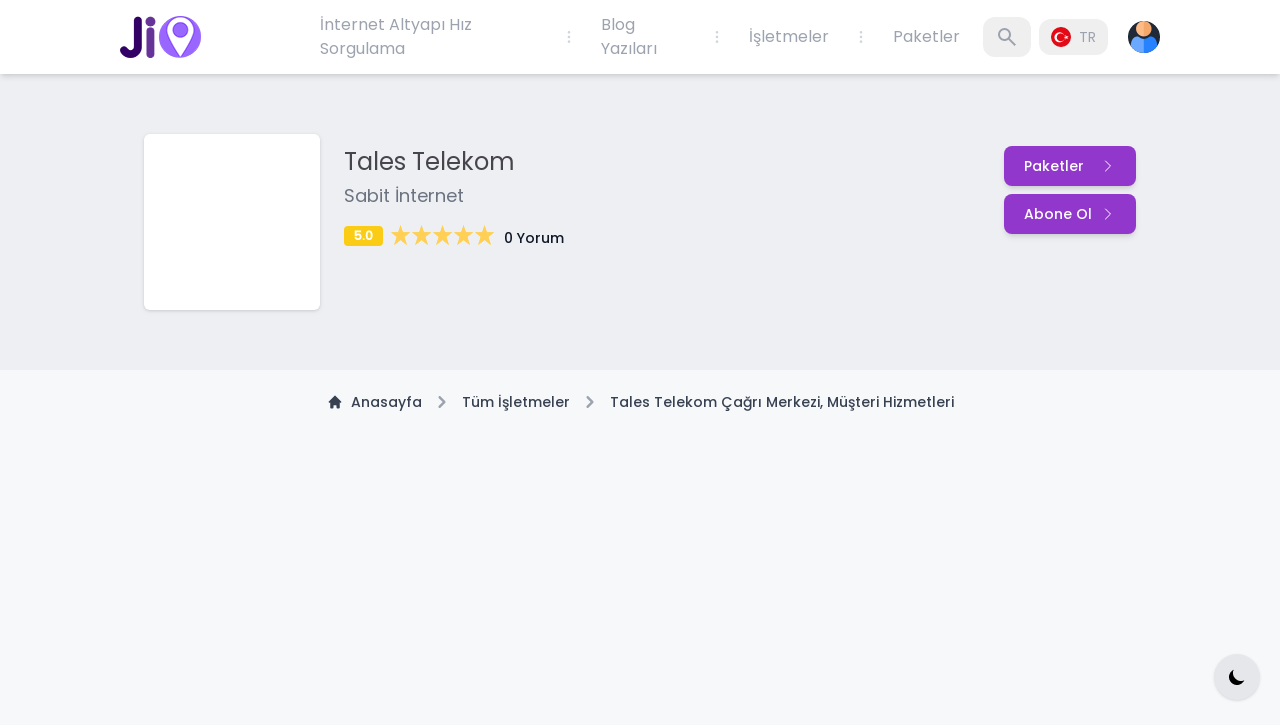

--- FILE ---
content_type: text/html; charset=utf-8
request_url: https://www.jio.com.tr/iss/tales-telekom
body_size: 1057
content:
<!DOCTYPE html>
<html lang="tr" class="light">
<head>
  <meta charset="UTF-8">
  <meta name="viewport" content="width=device-width, initial-scale=1.0">
  <title>Jio - Türkiye'nin Altyapı Uygulaması</title>
  
  <link rel="icon" type="image/x-icon" href="/images/logo/favicon.png">
  
  <meta data-vmid="description" name="description" content="Türkiye'nin altyapı uygulaması - İşletme bilgileri, internet paketleri, altyapı bilgileri">
  <meta data-vmid="keywords" name="keywords" content="jio, altyapı, internet, sorgulama, hiz testi">
  
  <meta data-vmid="og_title" property="og:title" content="Jio" />
  <meta data-vmid="og_description" property="og:description" content="Türkiye'nin Altyapı Uygulaması" />
  <meta data-vmid="og_image" property="og:image" content="https://www.jio.com.tr/images/logo/logo-icon.png" />
  <meta data-vmid="og_url" property="og:url" content="https://www.jio.com.tr/" />
  
  <meta data-vmid="tw_card" property="twitter:card" content="https://www.jio.com.tr/images/logo/logo-icon.png" />
  <meta data-vmid="tw_title" property="twitter:title" content="Jio" />
  <meta data-vmid="tw_description" property="twitter:description" content="Türkiye'nin Altyapı Uygulaması" />
  <meta data-vmid="tw_image" property="twitter:image" content="https://www.jio.com.tr/images/logo/logo-icon.png" />
  <meta data-vmid="tw_image_alt" property="twitter:image:alt" content="Jio logo görseli" />
  <meta data-vmid="tw_url" property="twitter:url" content="https://www.jio.com.tr/" />
  <meta data-vmid="tw_site" property="twitter:site" content="@jiocomtr" />
  
  <meta data-vmid="meta_verification" name="facebook-domain-verification" content="lyi05mih0sp56yrwsbf6uj77jty4ex" />
  
  <script type="11f3039f59478dd10f7c43f5-text/javascript">
    !function(f,b,e,v,n,t,s)
    {if(f.fbq)return;n=f.fbq=function(){n.callMethod?
    n.callMethod.apply(n,arguments):n.queue.push(arguments)};
    if(!f._fbq)f._fbq=n;n.push=n;n.loaded=!0;n.version='2.0';
    n.queue=[];t=b.createElement(e);t.async=!0;
    t.src=v;s=b.getElementsByTagName(e)[0];
    s.parentNode.insertBefore(t,s)}
    (window, document,'script', 'https://connect.facebook.net/en_US/fbevents.js');
    fbq('init', '1227553844579195');
    fbq('track', 'PageView');
  </script>
  <noscript>
    <img height="1" width="1" style="display:none" src="https://www.facebook.com/tr?id=1227553844579195&ev=PageView&noscript=1"/>
  </noscript>
  
  <script type="11f3039f59478dd10f7c43f5-text/javascript">
    (function(c,l,a,r,i,t,y){
      c[a]=c[a]||function(){(c[a].q=c[a].q||[]).push(arguments)};
      t=l.createElement(r);t.async=1;t.src="https://www.clarity.ms/tag/"+i;
      y=l.getElementsByTagName(r)[0];y.parentNode.insertBefore(t,y);
    })(window, document, "clarity", "script", "kio8w8nkwu");
  </script>
  <link rel="stylesheet" href="/assets/1466.dd1893eb.css" />
<link rel="stylesheet" href="/assets/app.f709b86f.css" />
</head>
<body>
  
  <div id="app"></div>

  <script src="/assets/runtime~app.2e50eca1.js" defer type="11f3039f59478dd10f7c43f5-text/javascript"></script>
<script src="/assets/1466.9d0d5897.js" defer type="11f3039f59478dd10f7c43f5-text/javascript"></script>
<script src="/assets/app.f7fe7b46.js" defer type="11f3039f59478dd10f7c43f5-text/javascript"></script>
<script src="/cdn-cgi/scripts/7d0fa10a/cloudflare-static/rocket-loader.min.js" data-cf-settings="11f3039f59478dd10f7c43f5-|49" defer></script><script defer src="https://static.cloudflareinsights.com/beacon.min.js/vcd15cbe7772f49c399c6a5babf22c1241717689176015" integrity="sha512-ZpsOmlRQV6y907TI0dKBHq9Md29nnaEIPlkf84rnaERnq6zvWvPUqr2ft8M1aS28oN72PdrCzSjY4U6VaAw1EQ==" data-cf-beacon='{"version":"2024.11.0","token":"405e7cbf1e76453bb8ed6e7a53d9eb2b","r":1,"server_timing":{"name":{"cfCacheStatus":true,"cfEdge":true,"cfExtPri":true,"cfL4":true,"cfOrigin":true,"cfSpeedBrain":true},"location_startswith":null}}' crossorigin="anonymous"></script>
</body>
</html>

--- FILE ---
content_type: text/css; charset=UTF-8
request_url: https://www.jio.com.tr/assets/1466.dd1893eb.css
body_size: 1686
content:
.tippy-tooltip.light-theme{color:#26323d;box-shadow:0 0 20px 4px rgba(154,161,177,.15),0 4px 80px -8px rgba(36,40,47,.25),0 4px 4px -2px rgba(91,94,105,.15);background-color:#fff}.tippy-tooltip.light-theme[x-placement^=top] .tippy-arrow{border-top:8px solid #fff;border-right:8px solid transparent;border-left:8px solid transparent}.tippy-tooltip.light-theme[x-placement^=bottom] .tippy-arrow{border-bottom:8px solid #fff;border-right:8px solid transparent;border-left:8px solid transparent}.tippy-tooltip.light-theme[x-placement^=left] .tippy-arrow{border-left:8px solid #fff;border-top:8px solid transparent;border-bottom:8px solid transparent}.tippy-tooltip.light-theme[x-placement^=right] .tippy-arrow{border-right:8px solid #fff;border-top:8px solid transparent;border-bottom:8px solid transparent}.tippy-tooltip.light-theme .tippy-backdrop{background-color:#fff}.tippy-tooltip.light-theme .tippy-roundarrow{fill:#fff}.tippy-tooltip.light-theme[data-animatefill]{background-color:initial}
.vld-shown {
  overflow: hidden;
}

.vld-overlay {
  bottom: 0;
  left: 0;
  position: absolute;
  right: 0;
  top: 0;
  align-items: center;
  display: none;
  justify-content: center;
  overflow: hidden;
  z-index: 9999;
}

.vld-overlay.is-active {
  display: flex;
}

.vld-overlay.is-full-page {
  z-index: 9999;
  position: fixed;
}

.vld-overlay .vld-background {
  bottom: 0;
  left: 0;
  position: absolute;
  right: 0;
  top: 0;
  background: #fff;
  opacity: 0.5;
}

.vld-overlay .vld-icon, .vld-parent {
  position: relative;
}


@keyframes fadeOut{from{opacity:1}to{opacity:0}}.v-toast--fade-out{animation-name:fadeOut}@keyframes fadeInDown{from{opacity:0;transform:translate3d(0, -100%, 0)}to{opacity:1;transform:none}}.v-toast--fade-in-down{animation-name:fadeInDown}@keyframes fadeInUp{from{opacity:0;transform:translate3d(0, 100%, 0)}to{opacity:1;transform:none}}.v-toast--fade-in-up{animation-name:fadeInUp}.fade-enter-active,.fade-leave-active{transition:opacity 150ms ease-out}.fade-enter,.fade-leave-to{opacity:0}.v-toast{position:fixed;display:flex;top:0;bottom:0;left:0;right:0;padding:2em;overflow:hidden;z-index:1052;pointer-events:none}.v-toast__item{display:inline-flex;align-items:center;animation-duration:150ms;margin:.5em 0;box-shadow:0 1px 4px rgba(0,0,0,.12),0 0 6px rgba(0,0,0,.04);border-radius:.25em;pointer-events:auto;opacity:.92;color:#fff;min-height:3em;cursor:pointer}.v-toast__item--success{background-color:#47d78a}.v-toast__item--info{background-color:#1c85d5}.v-toast__item--warning{background-color:#febc22}.v-toast__item--error{background-color:#f7471c}.v-toast__item--default{background-color:#343a40}.v-toast__item--warning{color:#000}.v-toast__item.v-toast__item--top,.v-toast__item.v-toast__item--bottom{align-self:center}.v-toast__item.v-toast__item--top-right,.v-toast__item.v-toast__item--bottom-right{align-self:flex-end}.v-toast__item.v-toast__item--top-left,.v-toast__item.v-toast__item--bottom-left{align-self:flex-start}.v-toast__text{margin:0;padding:.5em 1em;word-break:break-word}.v-toast__icon{display:none}.v-toast.v-toast--top{flex-direction:column}.v-toast.v-toast--bottom{flex-direction:column-reverse}.v-toast.v-toast--custom-parent{position:absolute}@media screen and (max-width: 768px){.v-toast{padding:0;position:fixed !important}}.v-toast__item{opacity:1;min-height:4em}.v-toast__item .v-toast__text{padding:1.5em 1em}.v-toast__item .v-toast__icon{display:block;width:27px;min-width:27px;height:27px;margin-left:1em;background:url("data:image/svg+xml,%3csvg xmlns=%27http://www.w3.org/2000/svg%27 viewBox=%270 0 45.999 45.999%27%3e %3cpath fill=%27%23fff%27 d=%27M39.264 6.736c-8.982-8.981-23.545-8.982-32.528 0-8.982 8.982-8.981 23.545 0 32.528 8.982 8.98 23.545 8.981 32.528 0 8.981-8.983 8.98-23.545 0-32.528zM25.999 33a3 3 0 11-6 0V21a3 3 0 116 0v12zm-3.053-17.128c-1.728 0-2.88-1.224-2.844-2.735-.036-1.584 1.116-2.771 2.879-2.771 1.764 0 2.88 1.188 2.917 2.771-.001 1.511-1.152 2.735-2.952 2.735z%27/%3e %3c/svg%3e") no-repeat}.v-toast__item.v-toast__item--success .v-toast__icon{background:url("data:image/svg+xml,%3csvg xmlns=%27http://www.w3.org/2000/svg%27 viewBox=%270 0 52 52%27%3e %3cpath fill=%27%23fff%27 d=%27M26 0C11.664 0 0 11.663 0 26s11.664 26 26 26 26-11.663 26-26S40.336 0 26 0zm14.495 17.329l-16 18a1.997 1.997 0 01-2.745.233l-10-8a2 2 0 012.499-3.124l8.517 6.813L37.505 14.67a2.001 2.001 0 012.99 2.659z%27/%3e %3c/svg%3e") no-repeat}.v-toast__item.v-toast__item--error .v-toast__icon{background:url("data:image/svg+xml,%3csvg xmlns=%27http://www.w3.org/2000/svg%27 viewBox=%270 0 51.976 51.976%27%3e %3cpath fill=%27%23fff%27 d=%27M44.373 7.603c-10.137-10.137-26.632-10.138-36.77 0-10.138 10.138-10.137 26.632 0 36.77s26.632 10.138 36.77 0c10.137-10.138 10.137-26.633 0-36.77zm-8.132 28.638a2 2 0 01-2.828 0l-7.425-7.425-7.778 7.778a2 2 0 11-2.828-2.828l7.778-7.778-7.425-7.425a2 2 0 112.828-2.828l7.425 7.425 7.071-7.071a2 2 0 112.828 2.828l-7.071 7.071 7.425 7.425a2 2 0 010 2.828z%27/%3e %3c/svg%3e") no-repeat}.v-toast__item.v-toast__item--warning .v-toast__icon{background:url("data:image/svg+xml,%3csvg viewBox=%270 0 52 52%27 xmlns=%27http://www.w3.org/2000/svg%27%3e %3cpath fill=%27%23000%27 d=%27M49.466 41.26L29.216 6.85c-.69-1.16-1.89-1.85-3.22-1.85-1.32 0-2.53.69-3.21 1.85L2.536 41.26c-.71 1.2-.72 2.64-.03 3.85.68 1.18 1.89 1.89 3.24 1.89h40.51c1.35 0 2.56-.71 3.23-1.89.7-1.21.69-2.65-.02-3.85zm-25.53-21.405h3.381v3.187l-.724 8.92H24.66l-.725-8.92v-3.187zm2.97 17.344a1.712 1.712 0 01-1.267.543c-.491 0-.914-.181-1.268-.543a1.788 1.788 0 01-.531-1.297c0-.502.176-.935.53-1.297a1.712 1.712 0 011.269-.544c.49 0 .914.181 1.268.544s.53.795.53 1.297c0 .503-.176.934-.53 1.297z%27/%3e %3c/svg%3e") no-repeat}


.vue-share-it-wrapper[data-v-3a18be34] {
  display: inline-flex;
  flex-wrap: wrap;
}
.icon-border[data-v-3a18be34] {
  border: 1px solid;
}
.icon-border-round[data-v-3a18be34] {
  border-radius: 50%;
}
.vue-share-it-wrapper a[data-v-3a18be34] {
    padding: 0.5em;
    color: #ccc !important;
    cursor: pointer;
}
.share-icon[data-v-3a18be34] {
  margin: 0 0.5em;
  display: flex;
  align-items: center;
  justify-content: center;
}




.vue-share-it-button[data-v-5b4b6710] {
  padding: 1em;
  margin: 0 0.5em;
  display: inline-flex;
  font-size: 0.875rem;
  box-shadow: none;
  cursor: pointer;
  align-items: center;
  border-radius: 4px;
  flex: 0 0 auto;
  justify-content: center;
  max-width: 100%;
  outline: 0;
  position: relative;
  text-decoration: none;
  text-indent: 0.0892857143em;
  transition-duration: 0.28s;
  transition-property: box-shadow, transform, opacity;
  transition-timing-function: cubic-bezier(0.4, 0, 0.2, 1);
  -webkit-user-select: none;
  -moz-user-select: none;
  -ms-user-select: none;
  user-select: none;
  vertical-align: middle;
  white-space: nowrap;
}
.light[data-v-5b4b6710] {
  background: #f5f5f5;
  color: rgba(0, 0, 0, 0.87);
}
.dark[data-v-5b4b6710] {
  background: #212121 !important;
  color: #ffffff !important;
}
.dense[data-v-5b4b6710] {
  padding: 0.5em !important;
}
.vue-share-it-button label[data-v-5b4b6710] {
  padding: 0 0.5em;
  cursor: pointer;
}
.outline[data-v-5b4b6710] {
  background: #ffffff !important;
  border: 1px solid !important;
}




--- FILE ---
content_type: text/css; charset=UTF-8
request_url: https://www.jio.com.tr/assets/app.f709b86f.css
body_size: 17166
content:
@import url(https://fonts.googleapis.com/css2?family=Poppins:wght@400;500&display=swap);
/*
! tailwindcss v3.4.3 | MIT License | https://tailwindcss.com
*//*
1. Prevent padding and border from affecting element width. (https://github.com/mozdevs/cssremedy/issues/4)
2. Allow adding a border to an element by just adding a border-width. (https://github.com/tailwindcss/tailwindcss/pull/116)
*/

*,
::before,
::after {
  box-sizing: border-box; /* 1 */
  border-width: 0; /* 2 */
  border-style: solid; /* 2 */
  border-color: #e5e7eb; /* 2 */
}

::before,
::after {
  --tw-content: '';
}

/*
1. Use a consistent sensible line-height in all browsers.
2. Prevent adjustments of font size after orientation changes in iOS.
3. Use a more readable tab size.
4. Use the user's configured `sans` font-family by default.
5. Use the user's configured `sans` font-feature-settings by default.
6. Use the user's configured `sans` font-variation-settings by default.
7. Disable tap highlights on iOS
*/

html,
:host {
  line-height: 1.5; /* 1 */
  -webkit-text-size-adjust: 100%; /* 2 */
  -moz-tab-size: 4; /* 3 */
  -o-tab-size: 4;
     tab-size: 4; /* 3 */
  font-family: ui-sans-serif, system-ui, sans-serif, "Apple Color Emoji", "Segoe UI Emoji", "Segoe UI Symbol", "Noto Color Emoji"; /* 4 */
  font-feature-settings: normal; /* 5 */
  font-variation-settings: normal; /* 6 */
  -webkit-tap-highlight-color: transparent; /* 7 */
}

/*
1. Remove the margin in all browsers.
2. Inherit line-height from `html` so users can set them as a class directly on the `html` element.
*/

body {
  margin: 0; /* 1 */
  line-height: inherit; /* 2 */
}

/*
1. Add the correct height in Firefox.
2. Correct the inheritance of border color in Firefox. (https://bugzilla.mozilla.org/show_bug.cgi?id=190655)
3. Ensure horizontal rules are visible by default.
*/

hr {
  height: 0; /* 1 */
  color: inherit; /* 2 */
  border-top-width: 1px; /* 3 */
}

/*
Add the correct text decoration in Chrome, Edge, and Safari.
*/

abbr:where([title]) {
  -webkit-text-decoration: underline dotted;
          text-decoration: underline dotted;
}

/*
Remove the default font size and weight for headings.
*/

h1,
h2,
h3,
h4,
h5,
h6 {
  font-size: inherit;
  font-weight: inherit;
}

/*
Reset links to optimize for opt-in styling instead of opt-out.
*/

a {
  color: inherit;
  text-decoration: inherit;
}

/*
Add the correct font weight in Edge and Safari.
*/

b,
strong {
  font-weight: bolder;
}

/*
1. Use the user's configured `mono` font-family by default.
2. Use the user's configured `mono` font-feature-settings by default.
3. Use the user's configured `mono` font-variation-settings by default.
4. Correct the odd `em` font sizing in all browsers.
*/

code,
kbd,
samp,
pre {
  font-family: ui-monospace, SFMono-Regular, Menlo, Monaco, Consolas, "Liberation Mono", "Courier New", monospace; /* 1 */
  font-feature-settings: normal; /* 2 */
  font-variation-settings: normal; /* 3 */
  font-size: 1em; /* 4 */
}

/*
Add the correct font size in all browsers.
*/

small {
  font-size: 80%;
}

/*
Prevent `sub` and `sup` elements from affecting the line height in all browsers.
*/

sub,
sup {
  font-size: 75%;
  line-height: 0;
  position: relative;
  vertical-align: baseline;
}

sub {
  bottom: -0.25em;
}

sup {
  top: -0.5em;
}

/*
1. Remove text indentation from table contents in Chrome and Safari. (https://bugs.chromium.org/p/chromium/issues/detail?id=999088, https://bugs.webkit.org/show_bug.cgi?id=201297)
2. Correct table border color inheritance in all Chrome and Safari. (https://bugs.chromium.org/p/chromium/issues/detail?id=935729, https://bugs.webkit.org/show_bug.cgi?id=195016)
3. Remove gaps between table borders by default.
*/

table {
  text-indent: 0; /* 1 */
  border-color: inherit; /* 2 */
  border-collapse: collapse; /* 3 */
}

/*
1. Change the font styles in all browsers.
2. Remove the margin in Firefox and Safari.
3. Remove default padding in all browsers.
*/

button,
input,
optgroup,
select,
textarea {
  font-family: inherit; /* 1 */
  font-feature-settings: inherit; /* 1 */
  font-variation-settings: inherit; /* 1 */
  font-size: 100%; /* 1 */
  font-weight: inherit; /* 1 */
  line-height: inherit; /* 1 */
  letter-spacing: inherit; /* 1 */
  color: inherit; /* 1 */
  margin: 0; /* 2 */
  padding: 0; /* 3 */
}

/*
Remove the inheritance of text transform in Edge and Firefox.
*/

button,
select {
  text-transform: none;
}

/*
1. Correct the inability to style clickable types in iOS and Safari.
2. Remove default button styles.
*/

button,
input:where([type='button']),
input:where([type='reset']),
input:where([type='submit']) {
  -webkit-appearance: button; /* 1 */
  background-color: transparent; /* 2 */
  background-image: none; /* 2 */
}

/*
Use the modern Firefox focus style for all focusable elements.
*/

:-moz-focusring {
  outline: auto;
}

/*
Remove the additional `:invalid` styles in Firefox. (https://github.com/mozilla/gecko-dev/blob/2f9eacd9d3d995c937b4251a5557d95d494c9be1/layout/style/res/forms.css#L728-L737)
*/

:-moz-ui-invalid {
  box-shadow: none;
}

/*
Add the correct vertical alignment in Chrome and Firefox.
*/

progress {
  vertical-align: baseline;
}

/*
Correct the cursor style of increment and decrement buttons in Safari.
*/

::-webkit-inner-spin-button,
::-webkit-outer-spin-button {
  height: auto;
}

/*
1. Correct the odd appearance in Chrome and Safari.
2. Correct the outline style in Safari.
*/

[type='search'] {
  -webkit-appearance: textfield; /* 1 */
  outline-offset: -2px; /* 2 */
}

/*
Remove the inner padding in Chrome and Safari on macOS.
*/

::-webkit-search-decoration {
  -webkit-appearance: none;
}

/*
1. Correct the inability to style clickable types in iOS and Safari.
2. Change font properties to `inherit` in Safari.
*/

::-webkit-file-upload-button {
  -webkit-appearance: button; /* 1 */
  font: inherit; /* 2 */
}

/*
Add the correct display in Chrome and Safari.
*/

summary {
  display: list-item;
}

/*
Removes the default spacing and border for appropriate elements.
*/

blockquote,
dl,
dd,
h1,
h2,
h3,
h4,
h5,
h6,
hr,
figure,
p,
pre {
  margin: 0;
}

fieldset {
  margin: 0;
  padding: 0;
}

legend {
  padding: 0;
}

ol,
ul,
menu {
  list-style: none;
  margin: 0;
  padding: 0;
}

/*
Reset default styling for dialogs.
*/
dialog {
  padding: 0;
}

/*
Prevent resizing textareas horizontally by default.
*/

textarea {
  resize: vertical;
}

/*
1. Reset the default placeholder opacity in Firefox. (https://github.com/tailwindlabs/tailwindcss/issues/3300)
2. Set the default placeholder color to the user's configured gray 400 color.
*/

input::-moz-placeholder, textarea::-moz-placeholder {
  opacity: 1; /* 1 */
  color: #9ca3af; /* 2 */
}

input::placeholder,
textarea::placeholder {
  opacity: 1; /* 1 */
  color: #9ca3af; /* 2 */
}

/*
Set the default cursor for buttons.
*/

button,
[role="button"] {
  cursor: pointer;
}

/*
Make sure disabled buttons don't get the pointer cursor.
*/
:disabled {
  cursor: default;
}

/*
1. Make replaced elements `display: block` by default. (https://github.com/mozdevs/cssremedy/issues/14)
2. Add `vertical-align: middle` to align replaced elements more sensibly by default. (https://github.com/jensimmons/cssremedy/issues/14#issuecomment-634934210)
   This can trigger a poorly considered lint error in some tools but is included by design.
*/

img,
svg,
video,
canvas,
audio,
iframe,
embed,
object {
  display: block; /* 1 */
  vertical-align: middle; /* 2 */
}

/*
Constrain images and videos to the parent width and preserve their intrinsic aspect ratio. (https://github.com/mozdevs/cssremedy/issues/14)
*/

img,
video {
  max-width: 100%;
  height: auto;
}

/* Make elements with the HTML hidden attribute stay hidden by default */
[hidden] {
  display: none;
}

*, ::before, ::after {
  --tw-border-spacing-x: 0;
  --tw-border-spacing-y: 0;
  --tw-translate-x: 0;
  --tw-translate-y: 0;
  --tw-rotate: 0;
  --tw-skew-x: 0;
  --tw-skew-y: 0;
  --tw-scale-x: 1;
  --tw-scale-y: 1;
  --tw-pan-x:  ;
  --tw-pan-y:  ;
  --tw-pinch-zoom:  ;
  --tw-scroll-snap-strictness: proximity;
  --tw-gradient-from-position:  ;
  --tw-gradient-via-position:  ;
  --tw-gradient-to-position:  ;
  --tw-ordinal:  ;
  --tw-slashed-zero:  ;
  --tw-numeric-figure:  ;
  --tw-numeric-spacing:  ;
  --tw-numeric-fraction:  ;
  --tw-ring-inset:  ;
  --tw-ring-offset-width: 0px;
  --tw-ring-offset-color: #fff;
  --tw-ring-color: rgb(59 130 246 / 0.5);
  --tw-ring-offset-shadow: 0 0 #0000;
  --tw-ring-shadow: 0 0 #0000;
  --tw-shadow: 0 0 #0000;
  --tw-shadow-colored: 0 0 #0000;
  --tw-blur:  ;
  --tw-brightness:  ;
  --tw-contrast:  ;
  --tw-grayscale:  ;
  --tw-hue-rotate:  ;
  --tw-invert:  ;
  --tw-saturate:  ;
  --tw-sepia:  ;
  --tw-drop-shadow:  ;
  --tw-backdrop-blur:  ;
  --tw-backdrop-brightness:  ;
  --tw-backdrop-contrast:  ;
  --tw-backdrop-grayscale:  ;
  --tw-backdrop-hue-rotate:  ;
  --tw-backdrop-invert:  ;
  --tw-backdrop-opacity:  ;
  --tw-backdrop-saturate:  ;
  --tw-backdrop-sepia:  ;
  --tw-contain-size:  ;
  --tw-contain-layout:  ;
  --tw-contain-paint:  ;
  --tw-contain-style:  ;
}

::backdrop {
  --tw-border-spacing-x: 0;
  --tw-border-spacing-y: 0;
  --tw-translate-x: 0;
  --tw-translate-y: 0;
  --tw-rotate: 0;
  --tw-skew-x: 0;
  --tw-skew-y: 0;
  --tw-scale-x: 1;
  --tw-scale-y: 1;
  --tw-pan-x:  ;
  --tw-pan-y:  ;
  --tw-pinch-zoom:  ;
  --tw-scroll-snap-strictness: proximity;
  --tw-gradient-from-position:  ;
  --tw-gradient-via-position:  ;
  --tw-gradient-to-position:  ;
  --tw-ordinal:  ;
  --tw-slashed-zero:  ;
  --tw-numeric-figure:  ;
  --tw-numeric-spacing:  ;
  --tw-numeric-fraction:  ;
  --tw-ring-inset:  ;
  --tw-ring-offset-width: 0px;
  --tw-ring-offset-color: #fff;
  --tw-ring-color: rgb(59 130 246 / 0.5);
  --tw-ring-offset-shadow: 0 0 #0000;
  --tw-ring-shadow: 0 0 #0000;
  --tw-shadow: 0 0 #0000;
  --tw-shadow-colored: 0 0 #0000;
  --tw-blur:  ;
  --tw-brightness:  ;
  --tw-contrast:  ;
  --tw-grayscale:  ;
  --tw-hue-rotate:  ;
  --tw-invert:  ;
  --tw-saturate:  ;
  --tw-sepia:  ;
  --tw-drop-shadow:  ;
  --tw-backdrop-blur:  ;
  --tw-backdrop-brightness:  ;
  --tw-backdrop-contrast:  ;
  --tw-backdrop-grayscale:  ;
  --tw-backdrop-hue-rotate:  ;
  --tw-backdrop-invert:  ;
  --tw-backdrop-opacity:  ;
  --tw-backdrop-saturate:  ;
  --tw-backdrop-sepia:  ;
  --tw-contain-size:  ;
  --tw-contain-layout:  ;
  --tw-contain-paint:  ;
  --tw-contain-style:  ;
}
.container {
  width: 100%;
  margin-right: auto;
  margin-left: auto;
  padding-right: 1rem;
  padding-left: 1rem;
}
@media (min-width: 576px) {

  .container {
    max-width: 576px;
    padding-right: 2rem;
    padding-left: 2rem;
  }
}
@media (min-width: 768px) {

  .container {
    max-width: 768px;
  }
}
@media (min-width: 992px) {

  .container {
    max-width: 992px;
    padding-right: 4rem;
    padding-left: 4rem;
  }
}
@media (min-width: 1200px) {

  .container {
    max-width: 1200px;
    padding-right: 5rem;
    padding-left: 5rem;
  }
}
@media (min-width: 1400px) {

  .container {
    max-width: 1400px;
    padding-right: 6rem;
    padding-left: 6rem;
  }
}
.input {
  margin-top: 0.5rem;
  width: 100%;
  padding-left: 0.5rem;
  padding-right: 0.5rem;
  padding-top: 0.5rem;
  padding-bottom: 0.5rem;
  --tw-text-opacity: 1;
  color: rgb(0 0 0 / var(--tw-text-opacity));
}
.input:is(.dark *) {
  --tw-text-opacity: 1;
  color: rgb(209 213 219 / var(--tw-text-opacity));
}
.input {
  --tw-bg-opacity: 1;
  background-color: rgb(255 255 255 / var(--tw-bg-opacity));
}
.input:is(.dark *) {
  --tw-bg-opacity: 1;
  background-color: rgb(55 65 81 / var(--tw-bg-opacity));
}
.input {
  border-width: 1px;
  --tw-border-opacity: 1 !important;
  border-color: rgb(229 231 235 / var(--tw-border-opacity)) !important;
}
.input:is(.dark *) {
  --tw-border-opacity: 1 !important;
  border-color: rgb(31 41 55 / var(--tw-border-opacity)) !important;
}
.input {
  border-radius: 0.5rem;
  --tw-shadow: 0 1px 3px 0 rgb(0 0 0 / 0.1), 0 1px 2px -1px rgb(0 0 0 / 0.1);
  --tw-shadow-colored: 0 1px 3px 0 var(--tw-shadow-color), 0 1px 2px -1px var(--tw-shadow-color);
  box-shadow: var(--tw-ring-offset-shadow, 0 0 #0000), var(--tw-ring-shadow, 0 0 #0000), var(--tw-shadow);
}
.sr-only {
  position: absolute !important;
  width: 1px !important;
  height: 1px !important;
  padding: 0 !important;
  margin: -1px !important;
  overflow: hidden !important;
  clip: rect(0, 0, 0, 0) !important;
  white-space: nowrap !important;
  border-width: 0 !important;
}
.pointer-events-none {
  pointer-events: none !important;
}
.visible {
  visibility: visible !important;
}
.invisible {
  visibility: hidden !important;
}
.collapse {
  visibility: collapse !important;
}
.static {
  position: static !important;
}
.fixed {
  position: fixed !important;
}
.absolute {
  position: absolute !important;
}
.relative {
  position: relative !important;
}
.sticky {
  position: sticky !important;
}
.-right-\[1px\] {
  right: -1px !important;
}
.-top-1 {
  top: -0.25rem !important;
}
.-top-\[1px\] {
  top: -1px !important;
}
.bottom-0 {
  bottom: 0px !important;
}
.bottom-4 {
  bottom: 1rem !important;
}
.bottom-5 {
  bottom: 1.25rem !important;
}
.left-0 {
  left: 0px !important;
}
.left-1\/2 {
  left: 50% !important;
}
.left-10 {
  left: 2.5rem !important;
}
.left-2 {
  left: 0.5rem !important;
}
.left-2\.5 {
  left: 0.625rem !important;
}
.left-3 {
  left: 0.75rem !important;
}
.left-5 {
  left: 1.25rem !important;
}
.left-\[14px\] {
  left: 14px !important;
}
.left-\[3px\] {
  left: 3px !important;
}
.right-0 {
  right: 0px !important;
}
.right-2 {
  right: 0.5rem !important;
}
.right-2\.5 {
  right: 0.625rem !important;
}
.right-5 {
  right: 1.25rem !important;
}
.right-7 {
  right: 1.75rem !important;
}
.right-\[10px\] {
  right: 10px !important;
}
.right-\[3px\] {
  right: 3px !important;
}
.right-auto {
  right: auto !important;
}
.top-0 {
  top: 0px !important;
}
.top-1 {
  top: 0.25rem !important;
}
.top-1\/2 {
  top: 50% !important;
}
.top-10 {
  top: 2.5rem !important;
}
.top-11 {
  top: 2.75rem !important;
}
.top-2 {
  top: 0.5rem !important;
}
.top-20 {
  top: 5rem !important;
}
.top-3 {
  top: 0.75rem !important;
}
.top-4 {
  top: 1rem !important;
}
.top-5 {
  top: 1.25rem !important;
}
.top-72 {
  top: 18rem !important;
}
.top-\[10px\] {
  top: 10px !important;
}
.top-\[11px\] {
  top: 11px !important;
}
.top-\[16px\] {
  top: 16px !important;
}
.top-\[52px\] {
  top: 52px !important;
}
.top-\[60px\] {
  top: 60px !important;
}
.top-full {
  top: 100% !important;
}
.z-0 {
  z-index: 0 !important;
}
.z-10 {
  z-index: 10 !important;
}
.z-20 {
  z-index: 20 !important;
}
.z-30 {
  z-index: 30 !important;
}
.z-40 {
  z-index: 40 !important;
}
.z-50 {
  z-index: 50 !important;
}
.z-\[31\] {
  z-index: 31 !important;
}
.order-1 {
  order: 1 !important;
}
.order-2 {
  order: 2 !important;
}
.order-first {
  order: -9999 !important;
}
.col-span-1 {
  grid-column: span 1 / span 1 !important;
}
.col-span-12 {
  grid-column: span 12 / span 12 !important;
}
.col-span-2 {
  grid-column: span 2 / span 2 !important;
}
.col-span-full {
  grid-column: 1 / -1 !important;
}
.float-left {
  float: left !important;
}
.\!m-0 {
  margin: 0px !important;
}
.-m-32 {
  margin: -8rem !important;
}
.m-0 {
  margin: 0px !important;
}
.m-2 {
  margin: 0.5rem !important;
}
.m-auto {
  margin: auto !important;
}
.-mx-2 {
  margin-left: -0.5rem !important;
  margin-right: -0.5rem !important;
}
.mx-0 {
  margin-left: 0px !important;
  margin-right: 0px !important;
}
.mx-1 {
  margin-left: 0.25rem !important;
  margin-right: 0.25rem !important;
}
.mx-1\.5 {
  margin-left: 0.375rem !important;
  margin-right: 0.375rem !important;
}
.mx-2 {
  margin-left: 0.5rem !important;
  margin-right: 0.5rem !important;
}
.mx-5 {
  margin-left: 1.25rem !important;
  margin-right: 1.25rem !important;
}
.mx-6 {
  margin-left: 1.5rem !important;
  margin-right: 1.5rem !important;
}
.mx-auto {
  margin-left: auto !important;
  margin-right: auto !important;
}
.my-0 {
  margin-top: 0px !important;
  margin-bottom: 0px !important;
}
.my-10 {
  margin-top: 2.5rem !important;
  margin-bottom: 2.5rem !important;
}
.my-2 {
  margin-top: 0.5rem !important;
  margin-bottom: 0.5rem !important;
}
.my-20 {
  margin-top: 5rem !important;
  margin-bottom: 5rem !important;
}
.my-4 {
  margin-top: 1rem !important;
  margin-bottom: 1rem !important;
}
.my-5 {
  margin-top: 1.25rem !important;
  margin-bottom: 1.25rem !important;
}
.my-6 {
  margin-top: 1.5rem !important;
  margin-bottom: 1.5rem !important;
}
.my-8 {
  margin-top: 2rem !important;
  margin-bottom: 2rem !important;
}
.my-auto {
  margin-top: auto !important;
  margin-bottom: auto !important;
}
.\!ml-2 {
  margin-left: 0.5rem !important;
}
.\!mt-2 {
  margin-top: 0.5rem !important;
}
.-mb-0 {
  margin-bottom: -0px !important;
}
.-mb-0\.5 {
  margin-bottom: -0.125rem !important;
}
.-mr-1 {
  margin-right: -0.25rem !important;
}
.-mt-0 {
  margin-top: -0px !important;
}
.-mt-0\.5 {
  margin-top: -0.125rem !important;
}
.-mt-1 {
  margin-top: -0.25rem !important;
}
.-mt-1\.5 {
  margin-top: -0.375rem !important;
}
.mb-0 {
  margin-bottom: 0px !important;
}
.mb-1 {
  margin-bottom: 0.25rem !important;
}
.mb-10 {
  margin-bottom: 2.5rem !important;
}
.mb-14 {
  margin-bottom: 3.5rem !important;
}
.mb-2 {
  margin-bottom: 0.5rem !important;
}
.mb-20 {
  margin-bottom: 5rem !important;
}
.mb-3 {
  margin-bottom: 0.75rem !important;
}
.mb-4 {
  margin-bottom: 1rem !important;
}
.mb-5 {
  margin-bottom: 1.25rem !important;
}
.mb-6 {
  margin-bottom: 1.5rem !important;
}
.mb-8 {
  margin-bottom: 2rem !important;
}
.ml-0 {
  margin-left: 0px !important;
}
.ml-1 {
  margin-left: 0.25rem !important;
}
.ml-1\.5 {
  margin-left: 0.375rem !important;
}
.ml-12 {
  margin-left: 3rem !important;
}
.ml-2 {
  margin-left: 0.5rem !important;
}
.ml-3 {
  margin-left: 0.75rem !important;
}
.ml-4 {
  margin-left: 1rem !important;
}
.ml-6 {
  margin-left: 1.5rem !important;
}
.ml-8 {
  margin-left: 2rem !important;
}
.mr-0 {
  margin-right: 0px !important;
}
.mr-1 {
  margin-right: 0.25rem !important;
}
.mr-1\.5 {
  margin-right: 0.375rem !important;
}
.mr-2 {
  margin-right: 0.5rem !important;
}
.mr-3 {
  margin-right: 0.75rem !important;
}
.mr-8 {
  margin-right: 2rem !important;
}
.mt-0 {
  margin-top: 0px !important;
}
.mt-1 {
  margin-top: 0.25rem !important;
}
.mt-1\.5 {
  margin-top: 0.375rem !important;
}
.mt-10 {
  margin-top: 2.5rem !important;
}
.mt-16 {
  margin-top: 4rem !important;
}
.mt-2 {
  margin-top: 0.5rem !important;
}
.mt-20 {
  margin-top: 5rem !important;
}
.mt-24 {
  margin-top: 6rem !important;
}
.mt-3 {
  margin-top: 0.75rem !important;
}
.mt-32 {
  margin-top: 8rem !important;
}
.mt-4 {
  margin-top: 1rem !important;
}
.mt-5 {
  margin-top: 1.25rem !important;
}
.mt-6 {
  margin-top: 1.5rem !important;
}
.mt-8 {
  margin-top: 2rem !important;
}
.block {
  display: block !important;
}
.inline-block {
  display: inline-block !important;
}
.inline {
  display: inline !important;
}
.\!flex {
  display: flex !important;
}
.flex {
  display: flex !important;
}
.inline-flex {
  display: inline-flex !important;
}
.table {
  display: table !important;
}
.grid {
  display: grid !important;
}
.contents {
  display: contents !important;
}
.hidden {
  display: none !important;
}
.\!h-\[38px\] {
  height: 38px !important;
}
.h-1 {
  height: 0.25rem !important;
}
.h-1\.5 {
  height: 0.375rem !important;
}
.h-10 {
  height: 2.5rem !important;
}
.h-12 {
  height: 3rem !important;
}
.h-14 {
  height: 3.5rem !important;
}
.h-16 {
  height: 4rem !important;
}
.h-20 {
  height: 5rem !important;
}
.h-3 {
  height: 0.75rem !important;
}
.h-3\.5 {
  height: 0.875rem !important;
}
.h-4 {
  height: 1rem !important;
}
.h-40 {
  height: 10rem !important;
}
.h-44 {
  height: 11rem !important;
}
.h-48 {
  height: 12rem !important;
}
.h-5 {
  height: 1.25rem !important;
}
.h-6 {
  height: 1.5rem !important;
}
.h-7 {
  height: 1.75rem !important;
}
.h-8 {
  height: 2rem !important;
}
.h-9 {
  height: 2.25rem !important;
}
.h-\[100px\] {
  height: 100px !important;
}
.h-\[140px\] {
  height: 140px !important;
}
.h-\[150px\] {
  height: 150px !important;
}
.h-\[200px\] {
  height: 200px !important;
}
.h-\[22px\] {
  height: 22px !important;
}
.h-\[279px\] {
  height: 279px !important;
}
.h-\[38px\] {
  height: 38px !important;
}
.h-\[75px\] {
  height: 75px !important;
}
.h-fit {
  height: -moz-fit-content !important;
  height: fit-content !important;
}
.h-full {
  height: 100% !important;
}
.h-screen {
  height: 100vh !important;
}
.\!max-h-\[38px\] {
  max-height: 38px !important;
}
.max-h-\[60px\] {
  max-height: 60px !important;
}
.min-h-\[200px\] {
  min-height: 200px !important;
}
.min-h-screen {
  min-height: 100vh !important;
}
.\!w-full {
  width: 100% !important;
}
.w-1 {
  width: 0.25rem !important;
}
.w-1\/3 {
  width: 33.333333% !important;
}
.w-10 {
  width: 2.5rem !important;
}
.w-11 {
  width: 2.75rem !important;
}
.w-16 {
  width: 4rem !important;
}
.w-20 {
  width: 5rem !important;
}
.w-24 {
  width: 6rem !important;
}
.w-28 {
  width: 7rem !important;
}
.w-3 {
  width: 0.75rem !important;
}
.w-3\.5 {
  width: 0.875rem !important;
}
.w-32 {
  width: 8rem !important;
}
.w-36 {
  width: 9rem !important;
}
.w-4 {
  width: 1rem !important;
}
.w-40 {
  width: 10rem !important;
}
.w-44 {
  width: 11rem !important;
}
.w-48 {
  width: 12rem !important;
}
.w-5 {
  width: 1.25rem !important;
}
.w-56 {
  width: 14rem !important;
}
.w-6 {
  width: 1.5rem !important;
}
.w-7 {
  width: 1.75rem !important;
}
.w-8 {
  width: 2rem !important;
}
.w-8\/12 {
  width: 66.666667% !important;
}
.w-9 {
  width: 2.25rem !important;
}
.w-\[100px\] {
  width: 100px !important;
}
.w-\[102px\] {
  width: 102px !important;
}
.w-\[140px\] {
  width: 140px !important;
}
.w-\[150px\] {
  width: 150px !important;
}
.w-\[22px\] {
  width: 22px !important;
}
.w-\[370px\] {
  width: 370px !important;
}
.w-\[75px\] {
  width: 75px !important;
}
.w-auto {
  width: auto !important;
}
.w-fit {
  width: -moz-fit-content !important;
  width: fit-content !important;
}
.w-full {
  width: 100% !important;
}
.min-w-0 {
  min-width: 0px !important;
}
.min-w-\[100px\] {
  min-width: 100px !important;
}
.min-w-\[30px\] {
  min-width: 30px !important;
}
.min-w-\[40px\] {
  min-width: 40px !important;
}
.max-w-\[100\%\] {
  max-width: 100% !important;
}
.max-w-\[40px\] {
  max-width: 40px !important;
}
.max-w-\[60px\] {
  max-width: 60px !important;
}
.max-w-fit {
  max-width: -moz-fit-content !important;
  max-width: fit-content !important;
}
.max-w-full {
  max-width: 100% !important;
}
.max-w-md {
  max-width: 28rem !important;
}
.max-w-screen-md {
  max-width: 768px !important;
}
.max-w-screen-xl {
  max-width: 1200px !important;
}
.flex-1 {
  flex: 1 1 0% !important;
}
.flex-auto {
  flex: 1 1 auto !important;
}
.flex-none {
  flex: none !important;
}
.flex-shrink-0 {
  flex-shrink: 0 !important;
}
.shrink {
  flex-shrink: 1 !important;
}
.shrink-0 {
  flex-shrink: 0 !important;
}
.flex-grow-0 {
  flex-grow: 0 !important;
}
.-translate-x-1\/2 {
  --tw-translate-x: -50% !important;
  transform: translate(var(--tw-translate-x), var(--tw-translate-y)) rotate(var(--tw-rotate)) skewX(var(--tw-skew-x)) skewY(var(--tw-skew-y)) scaleX(var(--tw-scale-x)) scaleY(var(--tw-scale-y)) !important;
}
.-translate-y-1\/2 {
  --tw-translate-y: -50% !important;
  transform: translate(var(--tw-translate-x), var(--tw-translate-y)) rotate(var(--tw-rotate)) skewX(var(--tw-skew-x)) skewY(var(--tw-skew-y)) scaleX(var(--tw-scale-x)) scaleY(var(--tw-scale-y)) !important;
}
.-rotate-45 {
  --tw-rotate: -45deg !important;
  transform: translate(var(--tw-translate-x), var(--tw-translate-y)) rotate(var(--tw-rotate)) skewX(var(--tw-skew-x)) skewY(var(--tw-skew-y)) scaleX(var(--tw-scale-x)) scaleY(var(--tw-scale-y)) !important;
}
.rotate-180 {
  --tw-rotate: 180deg !important;
  transform: translate(var(--tw-translate-x), var(--tw-translate-y)) rotate(var(--tw-rotate)) skewX(var(--tw-skew-x)) skewY(var(--tw-skew-y)) scaleX(var(--tw-scale-x)) scaleY(var(--tw-scale-y)) !important;
}
.scale-\[1\.02\] {
  --tw-scale-x: 1.02 !important;
  --tw-scale-y: 1.02 !important;
  transform: translate(var(--tw-translate-x), var(--tw-translate-y)) rotate(var(--tw-rotate)) skewX(var(--tw-skew-x)) skewY(var(--tw-skew-y)) scaleX(var(--tw-scale-x)) scaleY(var(--tw-scale-y)) !important;
}
.transform {
  transform: translate(var(--tw-translate-x), var(--tw-translate-y)) rotate(var(--tw-rotate)) skewX(var(--tw-skew-x)) skewY(var(--tw-skew-y)) scaleX(var(--tw-scale-x)) scaleY(var(--tw-scale-y)) !important;
}
.cursor-default {
  cursor: default !important;
}
.cursor-pointer {
  cursor: pointer !important;
}
.select-none {
  -webkit-user-select: none !important;
     -moz-user-select: none !important;
          user-select: none !important;
}
.resize {
  resize: both !important;
}
.list-inside {
  list-style-position: inside !important;
}
.list-decimal {
  list-style-type: decimal !important;
}
.list-disc {
  list-style-type: disc !important;
}
.list-none {
  list-style-type: none !important;
}
.grid-flow-row {
  grid-auto-flow: row !important;
}
.grid-cols-1 {
  grid-template-columns: repeat(1, minmax(0, 1fr)) !important;
}
.grid-cols-12 {
  grid-template-columns: repeat(12, minmax(0, 1fr)) !important;
}
.grid-cols-2 {
  grid-template-columns: repeat(2, minmax(0, 1fr)) !important;
}
.grid-cols-4 {
  grid-template-columns: repeat(4, minmax(0, 1fr)) !important;
}
.grid-cols-5 {
  grid-template-columns: repeat(5, minmax(0, 1fr)) !important;
}
.grid-cols-6 {
  grid-template-columns: repeat(6, minmax(0, 1fr)) !important;
}
.flex-row {
  flex-direction: row !important;
}
.\!flex-col {
  flex-direction: column !important;
}
.flex-col {
  flex-direction: column !important;
}
.flex-wrap {
  flex-wrap: wrap !important;
}
.place-items-center {
  place-items: center !important;
}
.items-start {
  align-items: flex-start !important;
}
.items-end {
  align-items: flex-end !important;
}
.items-center {
  align-items: center !important;
}
.justify-start {
  justify-content: flex-start !important;
}
.justify-end {
  justify-content: flex-end !important;
}
.justify-center {
  justify-content: center !important;
}
.justify-between {
  justify-content: space-between !important;
}
.justify-items-center {
  justify-items: center !important;
}
.gap-0 {
  gap: 0px !important;
}
.gap-1 {
  gap: 0.25rem !important;
}
.gap-10 {
  gap: 2.5rem !important;
}
.gap-12 {
  gap: 3rem !important;
}
.gap-16 {
  gap: 4rem !important;
}
.gap-2 {
  gap: 0.5rem !important;
}
.gap-3 {
  gap: 0.75rem !important;
}
.gap-4 {
  gap: 1rem !important;
}
.gap-6 {
  gap: 1.5rem !important;
}
.gap-8 {
  gap: 2rem !important;
}
.gap-x-4 {
  -moz-column-gap: 1rem !important;
       column-gap: 1rem !important;
}
.gap-y-10 {
  row-gap: 2.5rem !important;
}
.\!space-x-0 > :not([hidden]) ~ :not([hidden]) {
  --tw-space-x-reverse: 0 !important;
  margin-right: calc(0px * var(--tw-space-x-reverse)) !important;
  margin-left: calc(0px * calc(1 - var(--tw-space-x-reverse))) !important;
}
.\!space-y-2 > :not([hidden]) ~ :not([hidden]) {
  --tw-space-y-reverse: 0 !important;
  margin-top: calc(0.5rem * calc(1 - var(--tw-space-y-reverse))) !important;
  margin-bottom: calc(0.5rem * var(--tw-space-y-reverse)) !important;
}
.-space-x-px > :not([hidden]) ~ :not([hidden]) {
  --tw-space-x-reverse: 0 !important;
  margin-right: calc(-1px * var(--tw-space-x-reverse)) !important;
  margin-left: calc(-1px * calc(1 - var(--tw-space-x-reverse))) !important;
}
.space-x-0 > :not([hidden]) ~ :not([hidden]) {
  --tw-space-x-reverse: 0 !important;
  margin-right: calc(0px * var(--tw-space-x-reverse)) !important;
  margin-left: calc(0px * calc(1 - var(--tw-space-x-reverse))) !important;
}
.space-x-1 > :not([hidden]) ~ :not([hidden]) {
  --tw-space-x-reverse: 0 !important;
  margin-right: calc(0.25rem * var(--tw-space-x-reverse)) !important;
  margin-left: calc(0.25rem * calc(1 - var(--tw-space-x-reverse))) !important;
}
.space-x-2 > :not([hidden]) ~ :not([hidden]) {
  --tw-space-x-reverse: 0 !important;
  margin-right: calc(0.5rem * var(--tw-space-x-reverse)) !important;
  margin-left: calc(0.5rem * calc(1 - var(--tw-space-x-reverse))) !important;
}
.space-x-3 > :not([hidden]) ~ :not([hidden]) {
  --tw-space-x-reverse: 0 !important;
  margin-right: calc(0.75rem * var(--tw-space-x-reverse)) !important;
  margin-left: calc(0.75rem * calc(1 - var(--tw-space-x-reverse))) !important;
}
.space-x-4 > :not([hidden]) ~ :not([hidden]) {
  --tw-space-x-reverse: 0 !important;
  margin-right: calc(1rem * var(--tw-space-x-reverse)) !important;
  margin-left: calc(1rem * calc(1 - var(--tw-space-x-reverse))) !important;
}
.space-y-0 > :not([hidden]) ~ :not([hidden]) {
  --tw-space-y-reverse: 0 !important;
  margin-top: calc(0px * calc(1 - var(--tw-space-y-reverse))) !important;
  margin-bottom: calc(0px * var(--tw-space-y-reverse)) !important;
}
.space-y-0\.5 > :not([hidden]) ~ :not([hidden]) {
  --tw-space-y-reverse: 0 !important;
  margin-top: calc(0.125rem * calc(1 - var(--tw-space-y-reverse))) !important;
  margin-bottom: calc(0.125rem * var(--tw-space-y-reverse)) !important;
}
.space-y-1 > :not([hidden]) ~ :not([hidden]) {
  --tw-space-y-reverse: 0 !important;
  margin-top: calc(0.25rem * calc(1 - var(--tw-space-y-reverse))) !important;
  margin-bottom: calc(0.25rem * var(--tw-space-y-reverse)) !important;
}
.space-y-2 > :not([hidden]) ~ :not([hidden]) {
  --tw-space-y-reverse: 0 !important;
  margin-top: calc(0.5rem * calc(1 - var(--tw-space-y-reverse))) !important;
  margin-bottom: calc(0.5rem * var(--tw-space-y-reverse)) !important;
}
.space-y-3 > :not([hidden]) ~ :not([hidden]) {
  --tw-space-y-reverse: 0 !important;
  margin-top: calc(0.75rem * calc(1 - var(--tw-space-y-reverse))) !important;
  margin-bottom: calc(0.75rem * var(--tw-space-y-reverse)) !important;
}
.space-y-4 > :not([hidden]) ~ :not([hidden]) {
  --tw-space-y-reverse: 0 !important;
  margin-top: calc(1rem * calc(1 - var(--tw-space-y-reverse))) !important;
  margin-bottom: calc(1rem * var(--tw-space-y-reverse)) !important;
}
.space-y-6 > :not([hidden]) ~ :not([hidden]) {
  --tw-space-y-reverse: 0 !important;
  margin-top: calc(1.5rem * calc(1 - var(--tw-space-y-reverse))) !important;
  margin-bottom: calc(1.5rem * var(--tw-space-y-reverse)) !important;
}
.space-y-8 > :not([hidden]) ~ :not([hidden]) {
  --tw-space-y-reverse: 0 !important;
  margin-top: calc(2rem * calc(1 - var(--tw-space-y-reverse))) !important;
  margin-bottom: calc(2rem * var(--tw-space-y-reverse)) !important;
}
.divide-y > :not([hidden]) ~ :not([hidden]) {
  --tw-divide-y-reverse: 0 !important;
  border-top-width: calc(1px * calc(1 - var(--tw-divide-y-reverse))) !important;
  border-bottom-width: calc(1px * var(--tw-divide-y-reverse)) !important;
}
.divide-gray-100 > :not([hidden]) ~ :not([hidden]) {
  --tw-divide-opacity: 1 !important;
  border-color: rgb(243 244 246 / var(--tw-divide-opacity)) !important;
}
.divide-gray-200 > :not([hidden]) ~ :not([hidden]) {
  --tw-divide-opacity: 1 !important;
  border-color: rgb(229 231 235 / var(--tw-divide-opacity)) !important;
}
.place-self-center {
  place-self: center !important;
}
.self-start {
  align-self: flex-start !important;
}
.self-center {
  align-self: center !important;
}
.justify-self-center {
  justify-self: center !important;
}
.overflow-hidden {
  overflow: hidden !important;
}
.overflow-x-hidden {
  overflow-x: hidden !important;
}
.overflow-y-scroll {
  overflow-y: scroll !important;
}
.truncate {
  overflow: hidden !important;
  text-overflow: ellipsis !important;
  white-space: nowrap !important;
}
.whitespace-pre {
  white-space: pre !important;
}
.break-words {
  overflow-wrap: break-word !important;
}
.break-all {
  word-break: break-all !important;
}
.\!rounded-2xl {
  border-radius: 1rem !important;
}
.\!rounded-xl {
  border-radius: 0.75rem !important;
}
.rounded {
  border-radius: 0.25rem !important;
}
.rounded-2xl {
  border-radius: 1rem !important;
}
.rounded-\[20px\] {
  border-radius: 20px !important;
}
.rounded-full {
  border-radius: 9999px !important;
}
.rounded-lg {
  border-radius: 0.5rem !important;
}
.rounded-md {
  border-radius: 0.375rem !important;
}
.rounded-none {
  border-radius: 0px !important;
}
.rounded-xl {
  border-radius: 0.75rem !important;
}
.rounded-b-lg {
  border-bottom-right-radius: 0.5rem !important;
  border-bottom-left-radius: 0.5rem !important;
}
.rounded-b-xl {
  border-bottom-right-radius: 0.75rem !important;
  border-bottom-left-radius: 0.75rem !important;
}
.rounded-l-xl {
  border-top-left-radius: 0.75rem !important;
  border-bottom-left-radius: 0.75rem !important;
}
.rounded-r-lg {
  border-top-right-radius: 0.5rem !important;
  border-bottom-right-radius: 0.5rem !important;
}
.rounded-r-xl {
  border-top-right-radius: 0.75rem !important;
  border-bottom-right-radius: 0.75rem !important;
}
.rounded-t-lg {
  border-top-left-radius: 0.5rem !important;
  border-top-right-radius: 0.5rem !important;
}
.rounded-t-none {
  border-top-left-radius: 0px !important;
  border-top-right-radius: 0px !important;
}
.rounded-t-xl {
  border-top-left-radius: 0.75rem !important;
  border-top-right-radius: 0.75rem !important;
}
.\!border {
  border-width: 1px !important;
}
.border {
  border-width: 1px !important;
}
.border-0 {
  border-width: 0px !important;
}
.border-2 {
  border-width: 2px !important;
}
.border-b {
  border-bottom-width: 1px !important;
}
.border-b-0 {
  border-bottom-width: 0px !important;
}
.border-b-2 {
  border-bottom-width: 2px !important;
}
.border-l {
  border-left-width: 1px !important;
}
.border-l-4 {
  border-left-width: 4px !important;
}
.border-r {
  border-right-width: 1px !important;
}
.border-t {
  border-top-width: 1px !important;
}
.border-none {
  border-style: none !important;
}
.border-black\/20 {
  border-color: rgb(0 0 0 / 0.2) !important;
}
.border-blue-300 {
  --tw-border-opacity: 1 !important;
  border-color: rgb(147 197 253 / var(--tw-border-opacity)) !important;
}
.border-gray-100 {
  --tw-border-opacity: 1 !important;
  border-color: rgb(243 244 246 / var(--tw-border-opacity)) !important;
}
.border-gray-200 {
  --tw-border-opacity: 1 !important;
  border-color: rgb(229 231 235 / var(--tw-border-opacity)) !important;
}
.border-gray-300 {
  --tw-border-opacity: 1 !important;
  border-color: rgb(209 213 219 / var(--tw-border-opacity)) !important;
}
.border-gray-300\/50 {
  border-color: rgb(209 213 219 / 0.5) !important;
}
.border-gray-50 {
  --tw-border-opacity: 1 !important;
  border-color: rgb(249 250 251 / var(--tw-border-opacity)) !important;
}
.border-green-300 {
  --tw-border-opacity: 1 !important;
  border-color: rgb(134 239 172 / var(--tw-border-opacity)) !important;
}
.border-pink-300 {
  --tw-border-opacity: 1 !important;
  border-color: rgb(249 168 212 / var(--tw-border-opacity)) !important;
}
.border-primary {
  --tw-border-opacity: 1 !important;
  border-color: rgb(146 55 203 / var(--tw-border-opacity)) !important;
}
.border-rose-600 {
  --tw-border-opacity: 1 !important;
  border-color: rgb(225 29 72 / var(--tw-border-opacity)) !important;
}
.border-violet-300 {
  --tw-border-opacity: 1 !important;
  border-color: rgb(196 181 253 / var(--tw-border-opacity)) !important;
}
.border-white {
  --tw-border-opacity: 1 !important;
  border-color: rgb(255 255 255 / var(--tw-border-opacity)) !important;
}
.border-white\/10 {
  border-color: rgb(255 255 255 / 0.1) !important;
}
.border-b-gray-300 {
  --tw-border-opacity: 1 !important;
  border-bottom-color: rgb(209 213 219 / var(--tw-border-opacity)) !important;
}
.border-r-gray-200 {
  --tw-border-opacity: 1 !important;
  border-right-color: rgb(229 231 235 / var(--tw-border-opacity)) !important;
}
.border-opacity-10 {
  --tw-border-opacity: 0.1 !important;
}
.\!bg-primary {
  --tw-bg-opacity: 1 !important;
  background-color: rgb(146 55 203 / var(--tw-bg-opacity)) !important;
}
.bg-\[\#f2f2f2\] {
  --tw-bg-opacity: 1 !important;
  background-color: rgb(242 242 242 / var(--tw-bg-opacity)) !important;
}
.bg-amber-400 {
  --tw-bg-opacity: 1 !important;
  background-color: rgb(251 191 36 / var(--tw-bg-opacity)) !important;
}
.bg-amber-600 {
  --tw-bg-opacity: 1 !important;
  background-color: rgb(217 119 6 / var(--tw-bg-opacity)) !important;
}
.bg-blue-600 {
  --tw-bg-opacity: 1 !important;
  background-color: rgb(37 99 235 / var(--tw-bg-opacity)) !important;
}
.bg-fuchsia-500 {
  --tw-bg-opacity: 1 !important;
  background-color: rgb(217 70 239 / var(--tw-bg-opacity)) !important;
}
.bg-gray-100 {
  --tw-bg-opacity: 1 !important;
  background-color: rgb(243 244 246 / var(--tw-bg-opacity)) !important;
}
.bg-gray-200 {
  --tw-bg-opacity: 1 !important;
  background-color: rgb(229 231 235 / var(--tw-bg-opacity)) !important;
}
.bg-gray-200\/50 {
  background-color: rgb(229 231 235 / 0.5) !important;
}
.bg-gray-300 {
  --tw-bg-opacity: 1 !important;
  background-color: rgb(209 213 219 / var(--tw-bg-opacity)) !important;
}
.bg-gray-400 {
  --tw-bg-opacity: 1 !important;
  background-color: rgb(156 163 175 / var(--tw-bg-opacity)) !important;
}
.bg-gray-50 {
  --tw-bg-opacity: 1 !important;
  background-color: rgb(249 250 251 / var(--tw-bg-opacity)) !important;
}
.bg-gray-500 {
  --tw-bg-opacity: 1 !important;
  background-color: rgb(107 114 128 / var(--tw-bg-opacity)) !important;
}
.bg-gray-600\/70 {
  background-color: rgb(75 85 99 / 0.7) !important;
}
.bg-gray-800 {
  --tw-bg-opacity: 1 !important;
  background-color: rgb(31 41 55 / var(--tw-bg-opacity)) !important;
}
.bg-gray-900 {
  --tw-bg-opacity: 1 !important;
  background-color: rgb(17 24 39 / var(--tw-bg-opacity)) !important;
}
.bg-green-500 {
  --tw-bg-opacity: 1 !important;
  background-color: rgb(34 197 94 / var(--tw-bg-opacity)) !important;
}
.bg-green-600 {
  --tw-bg-opacity: 1 !important;
  background-color: rgb(22 163 74 / var(--tw-bg-opacity)) !important;
}
.bg-indigo-500 {
  --tw-bg-opacity: 1 !important;
  background-color: rgb(99 102 241 / var(--tw-bg-opacity)) !important;
}
.bg-primary {
  --tw-bg-opacity: 1 !important;
  background-color: rgb(146 55 203 / var(--tw-bg-opacity)) !important;
}
.bg-purple-500 {
  --tw-bg-opacity: 1 !important;
  background-color: rgb(168 85 247 / var(--tw-bg-opacity)) !important;
}
.bg-purple-600 {
  --tw-bg-opacity: 1 !important;
  background-color: rgb(147 51 234 / var(--tw-bg-opacity)) !important;
}
.bg-red-600 {
  --tw-bg-opacity: 1 !important;
  background-color: rgb(220 38 38 / var(--tw-bg-opacity)) !important;
}
.bg-rose-600 {
  --tw-bg-opacity: 1 !important;
  background-color: rgb(225 29 72 / var(--tw-bg-opacity)) !important;
}
.bg-sky-600 {
  --tw-bg-opacity: 1 !important;
  background-color: rgb(2 132 199 / var(--tw-bg-opacity)) !important;
}
.bg-transparent {
  background-color: transparent !important;
}
.bg-white {
  --tw-bg-opacity: 1 !important;
  background-color: rgb(255 255 255 / var(--tw-bg-opacity)) !important;
}
.bg-yellow-400 {
  --tw-bg-opacity: 1 !important;
  background-color: rgb(250 204 21 / var(--tw-bg-opacity)) !important;
}
.bg-yellow-500 {
  --tw-bg-opacity: 1 !important;
  background-color: rgb(234 179 8 / var(--tw-bg-opacity)) !important;
}
.bg-yellow-600 {
  --tw-bg-opacity: 1 !important;
  background-color: rgb(202 138 4 / var(--tw-bg-opacity)) !important;
}
.bg-opacity-30 {
  --tw-bg-opacity: 0.3 !important;
}
.bg-gradient-to-b {
  background-image: linear-gradient(to bottom, var(--tw-gradient-stops)) !important;
}
.bg-gradient-to-r {
  background-image: linear-gradient(to right, var(--tw-gradient-stops)) !important;
}
.from-primary {
  --tw-gradient-from: #9237cb var(--tw-gradient-from-position) !important;
  --tw-gradient-to: rgb(146 55 203 / 0) var(--tw-gradient-to-position) !important;
  --tw-gradient-stops: var(--tw-gradient-from), var(--tw-gradient-to) !important;
}
.from-purple-500 {
  --tw-gradient-from: #a855f7 var(--tw-gradient-from-position) !important;
  --tw-gradient-to: rgb(168 85 247 / 0) var(--tw-gradient-to-position) !important;
  --tw-gradient-stops: var(--tw-gradient-from), var(--tw-gradient-to) !important;
}
.from-sky-500 {
  --tw-gradient-from: #0ea5e9 var(--tw-gradient-from-position) !important;
  --tw-gradient-to: rgb(14 165 233 / 0) var(--tw-gradient-to-position) !important;
  --tw-gradient-stops: var(--tw-gradient-from), var(--tw-gradient-to) !important;
}
.to-purple-600 {
  --tw-gradient-to: #9333ea var(--tw-gradient-to-position) !important;
}
.bg-contain {
  background-size: contain !important;
}
.bg-cover {
  background-size: cover !important;
}
.bg-fixed {
  background-attachment: fixed !important;
}
.bg-center {
  background-position: center !important;
}
.bg-no-repeat {
  background-repeat: no-repeat !important;
}
.fill-current {
  fill: currentColor !important;
}
.object-cover {
  -o-object-fit: cover !important;
     object-fit: cover !important;
}
.\!p-0 {
  padding: 0px !important;
}
.p-0 {
  padding: 0px !important;
}
.p-0\.5 {
  padding: 0.125rem !important;
}
.p-1 {
  padding: 0.25rem !important;
}
.p-1\.5 {
  padding: 0.375rem !important;
}
.p-2 {
  padding: 0.5rem !important;
}
.p-2\.5 {
  padding: 0.625rem !important;
}
.p-3 {
  padding: 0.75rem !important;
}
.p-4 {
  padding: 1rem !important;
}
.p-5 {
  padding: 1.25rem !important;
}
.p-6 {
  padding: 1.5rem !important;
}
.\!py-2 {
  padding-top: 0.5rem !important;
  padding-bottom: 0.5rem !important;
}
.\!py-2\.5 {
  padding-top: 0.625rem !important;
  padding-bottom: 0.625rem !important;
}
.px-0 {
  padding-left: 0px !important;
  padding-right: 0px !important;
}
.px-1 {
  padding-left: 0.25rem !important;
  padding-right: 0.25rem !important;
}
.px-1\.5 {
  padding-left: 0.375rem !important;
  padding-right: 0.375rem !important;
}
.px-10 {
  padding-left: 2.5rem !important;
  padding-right: 2.5rem !important;
}
.px-2 {
  padding-left: 0.5rem !important;
  padding-right: 0.5rem !important;
}
.px-2\.5 {
  padding-left: 0.625rem !important;
  padding-right: 0.625rem !important;
}
.px-3 {
  padding-left: 0.75rem !important;
  padding-right: 0.75rem !important;
}
.px-4 {
  padding-left: 1rem !important;
  padding-right: 1rem !important;
}
.px-5 {
  padding-left: 1.25rem !important;
  padding-right: 1.25rem !important;
}
.px-6 {
  padding-left: 1.5rem !important;
  padding-right: 1.5rem !important;
}
.px-8 {
  padding-left: 2rem !important;
  padding-right: 2rem !important;
}
.py-0 {
  padding-top: 0px !important;
  padding-bottom: 0px !important;
}
.py-0\.5 {
  padding-top: 0.125rem !important;
  padding-bottom: 0.125rem !important;
}
.py-1 {
  padding-top: 0.25rem !important;
  padding-bottom: 0.25rem !important;
}
.py-1\.5 {
  padding-top: 0.375rem !important;
  padding-bottom: 0.375rem !important;
}
.py-10 {
  padding-top: 2.5rem !important;
  padding-bottom: 2.5rem !important;
}
.py-2 {
  padding-top: 0.5rem !important;
  padding-bottom: 0.5rem !important;
}
.py-2\.5 {
  padding-top: 0.625rem !important;
  padding-bottom: 0.625rem !important;
}
.py-20 {
  padding-top: 5rem !important;
  padding-bottom: 5rem !important;
}
.py-3 {
  padding-top: 0.75rem !important;
  padding-bottom: 0.75rem !important;
}
.py-4 {
  padding-top: 1rem !important;
  padding-bottom: 1rem !important;
}
.py-5 {
  padding-top: 1.25rem !important;
  padding-bottom: 1.25rem !important;
}
.py-7 {
  padding-top: 1.75rem !important;
  padding-bottom: 1.75rem !important;
}
.py-8 {
  padding-top: 2rem !important;
  padding-bottom: 2rem !important;
}
.py-9 {
  padding-top: 2.25rem !important;
  padding-bottom: 2.25rem !important;
}
.pb-1 {
  padding-bottom: 0.25rem !important;
}
.pb-10 {
  padding-bottom: 2.5rem !important;
}
.pb-16 {
  padding-bottom: 4rem !important;
}
.pb-2 {
  padding-bottom: 0.5rem !important;
}
.pb-20 {
  padding-bottom: 5rem !important;
}
.pb-3 {
  padding-bottom: 0.75rem !important;
}
.pb-5 {
  padding-bottom: 1.25rem !important;
}
.pb-8 {
  padding-bottom: 2rem !important;
}
.pb-\[40px\] {
  padding-bottom: 40px !important;
}
.pl-1 {
  padding-left: 0.25rem !important;
}
.pl-10 {
  padding-left: 2.5rem !important;
}
.pl-3 {
  padding-left: 0.75rem !important;
}
.pl-\[110px\] {
  padding-left: 110px !important;
}
.pl-\[22px\] {
  padding-left: 22px !important;
}
.pr-2 {
  padding-right: 0.5rem !important;
}
.pr-3 {
  padding-right: 0.75rem !important;
}
.pr-\[95px\] {
  padding-right: 95px !important;
}
.pt-0 {
  padding-top: 0px !important;
}
.pt-0\.5 {
  padding-top: 0.125rem !important;
}
.pt-1 {
  padding-top: 0.25rem !important;
}
.pt-10 {
  padding-top: 2.5rem !important;
}
.pt-20 {
  padding-top: 5rem !important;
}
.pt-3 {
  padding-top: 0.75rem !important;
}
.pt-4 {
  padding-top: 1rem !important;
}
.pt-5 {
  padding-top: 1.25rem !important;
}
.pt-6 {
  padding-top: 1.5rem !important;
}
.pt-8 {
  padding-top: 2rem !important;
}
.pt-\[40px\] {
  padding-top: 40px !important;
}
.text-left {
  text-align: left !important;
}
.\!text-center {
  text-align: center !important;
}
.text-center {
  text-align: center !important;
}
.text-right {
  text-align: right !important;
}
.text-justify {
  text-align: justify !important;
}
.align-top {
  vertical-align: top !important;
}
.font-sans {
  font-family: ui-sans-serif, system-ui, sans-serif, "Apple Color Emoji", "Segoe UI Emoji", "Segoe UI Symbol", "Noto Color Emoji" !important;
}
.text-2xl {
  font-size: 1.5rem !important;
  line-height: 2rem !important;
}
.text-3xl {
  font-size: 1.875rem !important;
  line-height: 2.25rem !important;
}
.text-4xl {
  font-size: 2.25rem !important;
  line-height: 2.5rem !important;
}
.text-5xl {
  font-size: 3rem !important;
  line-height: 1 !important;
}
.text-base {
  font-size: 1rem !important;
  line-height: 1.5rem !important;
}
.text-lg {
  font-size: 1.125rem !important;
  line-height: 1.75rem !important;
}
.text-sm {
  font-size: 0.875rem !important;
  line-height: 1.25rem !important;
}
.text-xl {
  font-size: 1.25rem !important;
  line-height: 1.75rem !important;
}
.text-xs {
  font-size: 0.75rem !important;
  line-height: 1rem !important;
}
.font-\[600\] {
  font-weight: 600 !important;
}
.font-bold {
  font-weight: 700 !important;
}
.font-extrabold {
  font-weight: 800 !important;
}
.font-light {
  font-weight: 300 !important;
}
.font-medium {
  font-weight: 500 !important;
}
.font-normal {
  font-weight: 400 !important;
}
.font-semibold {
  font-weight: 600 !important;
}
.font-thin {
  font-weight: 100 !important;
}
.uppercase {
  text-transform: uppercase !important;
}
.italic {
  font-style: italic !important;
}
.leading-10 {
  line-height: 2.5rem !important;
}
.leading-4 {
  line-height: 1rem !important;
}
.leading-5 {
  line-height: 1.25rem !important;
}
.leading-\[30px\] {
  line-height: 30px !important;
}
.leading-\[40px\] {
  line-height: 40px !important;
}
.leading-normal {
  line-height: 1.5 !important;
}
.leading-tight {
  line-height: 1.25 !important;
}
.tracking-tight {
  letter-spacing: -0.025em !important;
}
.\!text-white {
  --tw-text-opacity: 1 !important;
  color: rgb(255 255 255 / var(--tw-text-opacity)) !important;
}
.text-black {
  --tw-text-opacity: 1 !important;
  color: rgb(0 0 0 / var(--tw-text-opacity)) !important;
}
.text-black\/30 {
  color: rgb(0 0 0 / 0.3) !important;
}
.text-blue-600 {
  --tw-text-opacity: 1 !important;
  color: rgb(37 99 235 / var(--tw-text-opacity)) !important;
}
.text-gray-300 {
  --tw-text-opacity: 1 !important;
  color: rgb(209 213 219 / var(--tw-text-opacity)) !important;
}
.text-gray-400 {
  --tw-text-opacity: 1 !important;
  color: rgb(156 163 175 / var(--tw-text-opacity)) !important;
}
.text-gray-500 {
  --tw-text-opacity: 1 !important;
  color: rgb(107 114 128 / var(--tw-text-opacity)) !important;
}
.text-gray-600 {
  --tw-text-opacity: 1 !important;
  color: rgb(75 85 99 / var(--tw-text-opacity)) !important;
}
.text-gray-700 {
  --tw-text-opacity: 1 !important;
  color: rgb(55 65 81 / var(--tw-text-opacity)) !important;
}
.text-gray-700\/70 {
  color: rgb(55 65 81 / 0.7) !important;
}
.text-gray-800 {
  --tw-text-opacity: 1 !important;
  color: rgb(31 41 55 / var(--tw-text-opacity)) !important;
}
.text-gray-900 {
  --tw-text-opacity: 1 !important;
  color: rgb(17 24 39 / var(--tw-text-opacity)) !important;
}
.text-green-500 {
  --tw-text-opacity: 1 !important;
  color: rgb(34 197 94 / var(--tw-text-opacity)) !important;
}
.text-indigo-500 {
  --tw-text-opacity: 1 !important;
  color: rgb(99 102 241 / var(--tw-text-opacity)) !important;
}
.text-primary {
  --tw-text-opacity: 1 !important;
  color: rgb(146 55 203 / var(--tw-text-opacity)) !important;
}
.text-rose-500 {
  --tw-text-opacity: 1 !important;
  color: rgb(244 63 94 / var(--tw-text-opacity)) !important;
}
.text-white {
  --tw-text-opacity: 1 !important;
  color: rgb(255 255 255 / var(--tw-text-opacity)) !important;
}
.underline {
  text-decoration-line: underline !important;
}
.opacity-30 {
  opacity: 0.3 !important;
}
.\!shadow {
  --tw-shadow: 0 1px 3px 0 rgb(0 0 0 / 0.1), 0 1px 2px -1px rgb(0 0 0 / 0.1) !important;
  --tw-shadow-colored: 0 1px 3px 0 var(--tw-shadow-color), 0 1px 2px -1px var(--tw-shadow-color) !important;
  box-shadow: var(--tw-ring-offset-shadow, 0 0 #0000), var(--tw-ring-shadow, 0 0 #0000), var(--tw-shadow) !important;
}
.shadow {
  --tw-shadow: 0 1px 3px 0 rgb(0 0 0 / 0.1), 0 1px 2px -1px rgb(0 0 0 / 0.1) !important;
  --tw-shadow-colored: 0 1px 3px 0 var(--tw-shadow-color), 0 1px 2px -1px var(--tw-shadow-color) !important;
  box-shadow: var(--tw-ring-offset-shadow, 0 0 #0000), var(--tw-ring-shadow, 0 0 #0000), var(--tw-shadow) !important;
}
.shadow-lg {
  --tw-shadow: 0 10px 15px -3px rgb(0 0 0 / 0.1), 0 4px 6px -4px rgb(0 0 0 / 0.1) !important;
  --tw-shadow-colored: 0 10px 15px -3px var(--tw-shadow-color), 0 4px 6px -4px var(--tw-shadow-color) !important;
  box-shadow: var(--tw-ring-offset-shadow, 0 0 #0000), var(--tw-ring-shadow, 0 0 #0000), var(--tw-shadow) !important;
}
.shadow-md {
  --tw-shadow: 0 4px 6px -1px rgb(0 0 0 / 0.1), 0 2px 4px -2px rgb(0 0 0 / 0.1) !important;
  --tw-shadow-colored: 0 4px 6px -1px var(--tw-shadow-color), 0 2px 4px -2px var(--tw-shadow-color) !important;
  box-shadow: var(--tw-ring-offset-shadow, 0 0 #0000), var(--tw-ring-shadow, 0 0 #0000), var(--tw-shadow) !important;
}
.shadow-none {
  --tw-shadow: 0 0 #0000 !important;
  --tw-shadow-colored: 0 0 #0000 !important;
  box-shadow: var(--tw-ring-offset-shadow, 0 0 #0000), var(--tw-ring-shadow, 0 0 #0000), var(--tw-shadow) !important;
}
.shadow-sm {
  --tw-shadow: 0 1px 2px 0 rgb(0 0 0 / 0.05) !important;
  --tw-shadow-colored: 0 1px 2px 0 var(--tw-shadow-color) !important;
  box-shadow: var(--tw-ring-offset-shadow, 0 0 #0000), var(--tw-ring-shadow, 0 0 #0000), var(--tw-shadow) !important;
}
.outline-none {
  outline: 2px solid transparent !important;
  outline-offset: 2px !important;
}
.outline {
  outline-style: solid !important;
}
.blur {
  --tw-blur: blur(8px) !important;
  filter: var(--tw-blur) var(--tw-brightness) var(--tw-contrast) var(--tw-grayscale) var(--tw-hue-rotate) var(--tw-invert) var(--tw-saturate) var(--tw-sepia) var(--tw-drop-shadow) !important;
}
.drop-shadow {
  --tw-drop-shadow: drop-shadow(0 1px 2px rgb(0 0 0 / 0.1)) drop-shadow(0 1px 1px rgb(0 0 0 / 0.06)) !important;
  filter: var(--tw-blur) var(--tw-brightness) var(--tw-contrast) var(--tw-grayscale) var(--tw-hue-rotate) var(--tw-invert) var(--tw-saturate) var(--tw-sepia) var(--tw-drop-shadow) !important;
}
.drop-shadow-lg {
  --tw-drop-shadow: drop-shadow(0 10px 8px rgb(0 0 0 / 0.04)) drop-shadow(0 4px 3px rgb(0 0 0 / 0.1)) !important;
  filter: var(--tw-blur) var(--tw-brightness) var(--tw-contrast) var(--tw-grayscale) var(--tw-hue-rotate) var(--tw-invert) var(--tw-saturate) var(--tw-sepia) var(--tw-drop-shadow) !important;
}
.drop-shadow-md {
  --tw-drop-shadow: drop-shadow(0 4px 3px rgb(0 0 0 / 0.07)) drop-shadow(0 2px 2px rgb(0 0 0 / 0.06)) !important;
  filter: var(--tw-blur) var(--tw-brightness) var(--tw-contrast) var(--tw-grayscale) var(--tw-hue-rotate) var(--tw-invert) var(--tw-saturate) var(--tw-sepia) var(--tw-drop-shadow) !important;
}
.drop-shadow-none {
  --tw-drop-shadow: drop-shadow(0 0 #0000) !important;
  filter: var(--tw-blur) var(--tw-brightness) var(--tw-contrast) var(--tw-grayscale) var(--tw-hue-rotate) var(--tw-invert) var(--tw-saturate) var(--tw-sepia) var(--tw-drop-shadow) !important;
}
.filter {
  filter: var(--tw-blur) var(--tw-brightness) var(--tw-contrast) var(--tw-grayscale) var(--tw-hue-rotate) var(--tw-invert) var(--tw-saturate) var(--tw-sepia) var(--tw-drop-shadow) !important;
}
.\!transition-colors {
  transition-property: color, background-color, border-color, text-decoration-color, fill, stroke !important;
  transition-timing-function: cubic-bezier(0.4, 0, 0.2, 1) !important;
  transition-duration: 150ms !important;
}
.transition {
  transition-property: color, background-color, border-color, text-decoration-color, fill, stroke, opacity, box-shadow, transform, filter, -webkit-backdrop-filter !important;
  transition-property: color, background-color, border-color, text-decoration-color, fill, stroke, opacity, box-shadow, transform, filter, backdrop-filter !important;
  transition-property: color, background-color, border-color, text-decoration-color, fill, stroke, opacity, box-shadow, transform, filter, backdrop-filter, -webkit-backdrop-filter !important;
  transition-timing-function: cubic-bezier(0.4, 0, 0.2, 1) !important;
  transition-duration: 150ms !important;
}
.transition-all {
  transition-property: all !important;
  transition-timing-function: cubic-bezier(0.4, 0, 0.2, 1) !important;
  transition-duration: 150ms !important;
}
.transition-colors {
  transition-property: color, background-color, border-color, text-decoration-color, fill, stroke !important;
  transition-timing-function: cubic-bezier(0.4, 0, 0.2, 1) !important;
  transition-duration: 150ms !important;
}
.duration-150 {
  transition-duration: 150ms !important;
}
.duration-200 {
  transition-duration: 200ms !important;
}
.ease-in {
  transition-timing-function: cubic-bezier(0.4, 0, 1, 1) !important;
}
.ease-in-out {
  transition-timing-function: cubic-bezier(0.4, 0, 0.2, 1) !important;
}

/** Quill Editor */
.quillWrapper {
  --tw-drop-shadow: drop-shadow(0 1px 2px rgb(0 0 0 / 0.1)) drop-shadow(0 1px 1px rgb(0 0 0 / 0.06)) !important;
  filter: var(--tw-blur) var(--tw-brightness) var(--tw-contrast) var(--tw-grayscale) var(--tw-hue-rotate) var(--tw-invert) var(--tw-saturate) var(--tw-sepia) var(--tw-drop-shadow) !important;
}
.ql-editor {
  --tw-text-opacity: 1 !important;
  color: rgb(0 0 0 / var(--tw-text-opacity)) !important;
}
.ql-editor:is(.dark *) {
  --tw-text-opacity: 1 !important;
  color: rgb(209 213 219 / var(--tw-text-opacity)) !important;
}
.ql-editor {
  --tw-bg-opacity: 1 !important;
  background-color: rgb(255 255 255 / var(--tw-bg-opacity)) !important;
}
.ql-editor:is(.dark *) {
  --tw-bg-opacity: 1 !important;
  background-color: rgb(55 65 81 / var(--tw-bg-opacity)) !important;
}
.ql-editor {
  height: 24rem !important;
  border-bottom-right-radius: 0.5rem !important;
  border-bottom-left-radius: 0.5rem !important;
}
.ql-toolbar {
  --tw-text-opacity: 1 !important;
  color: rgb(0 0 0 / var(--tw-text-opacity)) !important;
}
.ql-toolbar:is(.dark *) {
  --tw-text-opacity: 1 !important;
  color: rgb(209 213 219 / var(--tw-text-opacity)) !important;
}
.ql-toolbar {
  --tw-bg-opacity: 1 !important;
  background-color: rgb(255 255 255 / var(--tw-bg-opacity)) !important;
}
.ql-toolbar:is(.dark *) {
  --tw-bg-opacity: 1 !important;
  background-color: rgb(55 65 81 / var(--tw-bg-opacity)) !important;
}
.ql-toolbar {
  border-width: 1px !important;
  --tw-border-opacity: 1 !important;
  border-color: rgb(229 231 235 / var(--tw-border-opacity)) !important;
}
.ql-toolbar:is(.dark *) {
  --tw-border-opacity: 1 !important;
  border-color: rgb(107 114 128 / var(--tw-border-opacity)) !important;
}
.ql-toolbar {
  border-top-left-radius: 0.5rem !important;
  border-top-right-radius: 0.5rem !important;
}
.ql-container {
  border-width: 1px !important;
  --tw-border-opacity: 1 !important;
  border-color: rgb(229 231 235 / var(--tw-border-opacity)) !important;
}
.ql-container:is(.dark *) {
  --tw-border-opacity: 1 !important;
  border-color: rgb(107 114 128 / var(--tw-border-opacity)) !important;
}
.ql-container {
  border-bottom-right-radius: 0.5rem !important;
  border-bottom-left-radius: 0.5rem !important;
}
.ql-picker-options {
  --tw-text-opacity: 1 !important;
  color: rgb(0 0 0 / var(--tw-text-opacity)) !important;
}
.ql-picker-options:is(.dark *) {
  --tw-text-opacity: 1 !important;
  color: rgb(209 213 219 / var(--tw-text-opacity)) !important;
}
.ql-picker-options {
  --tw-bg-opacity: 1 !important;
  background-color: rgb(255 255 255 / var(--tw-bg-opacity)) !important;
}
.ql-picker-options:is(.dark *) {
  --tw-bg-opacity: 1 !important;
  background-color: rgb(55 65 81 / var(--tw-bg-opacity)) !important;
}
.ql-picker {
  --tw-text-opacity: 1 !important;
  color: rgb(55 65 81 / var(--tw-text-opacity)) !important;
}
.ql-picker:is(.dark *) {
  --tw-text-opacity: 1 !important;
  color: rgb(209 213 219 / var(--tw-text-opacity)) !important;
}
.ql-stroke {
  stroke: #374151 !important;
}
.ql-stroke:is(.dark *) {
  stroke: #d1d5db !important;
}
.ql-fill {
  fill: #374151 !important;
}
.ql-fill:is(.dark *) {
  fill: #d1d5db !important;
}
.ql-editor > iframe {
  pointer-events: none !important;
}

/** Vue-Select */
.vs__dropdown-toggle {
  max-height: 52px !important;
  padding-left: 0.5rem !important;
  padding-right: 0.5rem !important;
  --tw-bg-opacity: 1;
  background-color: rgb(255 255 255 / var(--tw-bg-opacity));
}
.vs__dropdown-toggle:is(.dark *) {
  --tw-bg-opacity: 1 !important;
  background-color: rgb(55 65 81 / var(--tw-bg-opacity)) !important;
}
.vs__dropdown-toggle {
  border-style: none !important;
}
.vs__selected {
  --tw-text-opacity: 1;
  color: rgb(0 0 0 / var(--tw-text-opacity));
}
.vs__selected:is(.dark *) {
  --tw-text-opacity: 1 !important;
  color: rgb(209 213 219 / var(--tw-text-opacity)) !important;
}
.vs__open-indicator {
  fill: #000;
}
.vs__open-indicator:is(.dark *) {
  fill: #d1d5db !important;
}
.vs__dropdown-menu {
  --tw-bg-opacity: 1;
  background-color: rgb(0 0 0 / var(--tw-bg-opacity));
}
.vs__dropdown-menu:is(.dark *) {
  --tw-bg-opacity: 1 !important;
  background-color: rgb(55 65 81 / var(--tw-bg-opacity)) !important;
}
.vs__dropdown-option > .option {
  --tw-text-opacity: 1;
  color: rgb(0 0 0 / var(--tw-text-opacity));
}
.vs__dropdown-option > .option:is(.dark *) {
  --tw-text-opacity: 1 !important;
  color: rgb(209 213 219 / var(--tw-text-opacity)) !important;
}
.vs__dropdown-option--disabled {
  --tw-text-opacity: 1;
  color: rgb(0 0 0 / var(--tw-text-opacity));
}
.vs__dropdown-option--disabled:is(.dark *) {
  --tw-text-opacity: 1 !important;
  color: rgb(209 213 219 / var(--tw-text-opacity)) !important;
}
.vs__dropdown-option--disabled {
  --tw-bg-opacity: 1;
  background-color: rgb(209 213 219 / var(--tw-bg-opacity));
}
.vs__dropdown-option--disabled:is(.dark *) {
  --tw-bg-opacity: 1 !important;
  background-color: rgb(31 41 55 / var(--tw-bg-opacity)) !important;
}

/** Vue Phone Number Input */
.vue-phone-number-input {
  --tw-drop-shadow: drop-shadow(0 1px 2px rgb(0 0 0 / 0.1)) drop-shadow(0 1px 1px rgb(0 0 0 / 0.06)) !important;
  filter: var(--tw-blur) var(--tw-brightness) var(--tw-contrast) var(--tw-grayscale) var(--tw-hue-rotate) var(--tw-invert) var(--tw-saturate) var(--tw-sepia) var(--tw-drop-shadow) !important;
}
.country-selector__input {
  --tw-text-opacity: 1 !important;
  color: rgb(0 0 0 / var(--tw-text-opacity)) !important;
}
.country-selector__input:is(.dark *) {
  --tw-text-opacity: 1 !important;
  color: rgb(209 213 219 / var(--tw-text-opacity)) !important;
}
.country-selector__input {
  --tw-bg-opacity: 1 !important;
  background-color: rgb(255 255 255 / var(--tw-bg-opacity)) !important;
}
.country-selector__input:is(.dark *) {
  --tw-bg-opacity: 1 !important;
  background-color: rgb(55 65 81 / var(--tw-bg-opacity)) !important;
}
.country-selector__input {
  border-width: 1px !important;
  --tw-border-opacity: 1 !important;
  border-color: rgb(229 231 235 / var(--tw-border-opacity)) !important;
}
.country-selector__input:is(.dark *) {
  --tw-border-opacity: 1 !important;
  border-color: rgb(31 41 55 / var(--tw-border-opacity)) !important;
}
/*
.country-selector__label {
	@apply text-gray-400 dark:text-gray-400;
}
*/
.country-selector__toggle__arrow {
  --tw-text-opacity: 1 !important;
  color: rgb(229 231 235 / var(--tw-text-opacity)) !important;
}
.country-selector__toggle__arrow:is(.dark *) {
  --tw-text-opacity: 1 !important;
  color: rgb(156 163 175 / var(--tw-text-opacity)) !important;
}
.country-selector__list {
  --tw-bg-opacity: 1 !important;
  background-color: rgb(255 255 255 / var(--tw-bg-opacity)) !important;
}
.country-selector__list:is(.dark *) {
  --tw-bg-opacity: 1 !important;
  background-color: rgb(55 65 81 / var(--tw-bg-opacity)) !important;
}
.country-selector__list__item {
  --tw-text-opacity: 1 !important;
  color: rgb(31 41 55 / var(--tw-text-opacity)) !important;
}
.country-selector__list__item:is(.dark *) {
  --tw-text-opacity: 1 !important;
  color: rgb(209 213 219 / var(--tw-text-opacity)) !important;
}
.input-tel__input {
  --tw-bg-opacity: 1 !important;
  background-color: rgb(255 255 255 / var(--tw-bg-opacity)) !important;
}
.input-tel__input:is(.dark *) {
  --tw-bg-opacity: 1 !important;
  background-color: rgb(55 65 81 / var(--tw-bg-opacity)) !important;
}
.input-tel__input {
  border-width: 1px !important;
  --tw-border-opacity: 1 !important;
  border-color: rgb(229 231 235 / var(--tw-border-opacity)) !important;
}
.input-tel__input:is(.dark *) {
  --tw-border-opacity: 1 !important;
  border-color: rgb(31 41 55 / var(--tw-border-opacity)) !important;
}
@media (min-width: 768px) {

  .md\:container {
    width: 100%;
    margin-right: auto;
    margin-left: auto;
    padding-right: 1rem;
    padding-left: 1rem;
  }

  @media (min-width: 576px) {

    .md\:container {
      max-width: 576px;
      padding-right: 2rem;
      padding-left: 2rem;
    }
  }

  @media (min-width: 768px) {

    .md\:container {
      max-width: 768px;
    }
  }

  @media (min-width: 992px) {

    .md\:container {
      max-width: 992px;
      padding-right: 4rem;
      padding-left: 4rem;
    }
  }

  @media (min-width: 1200px) {

    .md\:container {
      max-width: 1200px;
      padding-right: 5rem;
      padding-left: 5rem;
    }
  }

  @media (min-width: 1400px) {

    .md\:container {
      max-width: 1400px;
      padding-right: 6rem;
      padding-left: 6rem;
    }
  }
}
.after\:absolute::after {
  content: var(--tw-content) !important;
  position: absolute !important;
}
.after\:left-\[2px\]::after {
  content: var(--tw-content) !important;
  left: 2px !important;
}
.after\:top-0::after {
  content: var(--tw-content) !important;
  top: 0px !important;
}
.after\:top-0\.5::after {
  content: var(--tw-content) !important;
  top: 0.125rem !important;
}
.after\:h-5::after {
  content: var(--tw-content) !important;
  height: 1.25rem !important;
}
.after\:w-5::after {
  content: var(--tw-content) !important;
  width: 1.25rem !important;
}
.after\:rounded-full::after {
  content: var(--tw-content) !important;
  border-radius: 9999px !important;
}
.after\:border::after {
  content: var(--tw-content) !important;
  border-width: 1px !important;
}
.after\:border-gray-300::after {
  content: var(--tw-content) !important;
  --tw-border-opacity: 1 !important;
  border-color: rgb(209 213 219 / var(--tw-border-opacity)) !important;
}
.after\:bg-white::after {
  content: var(--tw-content) !important;
  --tw-bg-opacity: 1 !important;
  background-color: rgb(255 255 255 / var(--tw-bg-opacity)) !important;
}
.after\:transition-all::after {
  content: var(--tw-content) !important;
  transition-property: all !important;
  transition-timing-function: cubic-bezier(0.4, 0, 0.2, 1) !important;
  transition-duration: 150ms !important;
}
.after\:content-\[\'\'\]::after {
  --tw-content: '' !important;
  content: var(--tw-content) !important;
}
.checked\:border-blue-600:checked {
  --tw-border-opacity: 1 !important;
  border-color: rgb(37 99 235 / var(--tw-border-opacity)) !important;
}
.checked\:bg-blue-600:checked {
  --tw-bg-opacity: 1 !important;
  background-color: rgb(37 99 235 / var(--tw-bg-opacity)) !important;
}
.hover\:scale-\[1\.01\]:hover {
  --tw-scale-x: 1.01 !important;
  --tw-scale-y: 1.01 !important;
  transform: translate(var(--tw-translate-x), var(--tw-translate-y)) rotate(var(--tw-rotate)) skewX(var(--tw-skew-x)) skewY(var(--tw-skew-y)) scaleX(var(--tw-scale-x)) scaleY(var(--tw-scale-y)) !important;
}
.hover\:scale-\[1\.02\]:hover {
  --tw-scale-x: 1.02 !important;
  --tw-scale-y: 1.02 !important;
  transform: translate(var(--tw-translate-x), var(--tw-translate-y)) rotate(var(--tw-rotate)) skewX(var(--tw-skew-x)) skewY(var(--tw-skew-y)) scaleX(var(--tw-scale-x)) scaleY(var(--tw-scale-y)) !important;
}
.hover\:border-gray-300:hover {
  --tw-border-opacity: 1 !important;
  border-color: rgb(209 213 219 / var(--tw-border-opacity)) !important;
}
.hover\:border-transparent:hover {
  border-color: transparent !important;
}
.hover\:bg-amber-700:hover {
  --tw-bg-opacity: 1 !important;
  background-color: rgb(180 83 9 / var(--tw-bg-opacity)) !important;
}
.hover\:bg-fuchsia-700:hover {
  --tw-bg-opacity: 1 !important;
  background-color: rgb(162 28 175 / var(--tw-bg-opacity)) !important;
}
.hover\:bg-gray-100:hover {
  --tw-bg-opacity: 1 !important;
  background-color: rgb(243 244 246 / var(--tw-bg-opacity)) !important;
}
.hover\:bg-gray-200:hover {
  --tw-bg-opacity: 1 !important;
  background-color: rgb(229 231 235 / var(--tw-bg-opacity)) !important;
}
.hover\:bg-gray-700:hover {
  --tw-bg-opacity: 1 !important;
  background-color: rgb(55 65 81 / var(--tw-bg-opacity)) !important;
}
.hover\:bg-gray-800:hover {
  --tw-bg-opacity: 1 !important;
  background-color: rgb(31 41 55 / var(--tw-bg-opacity)) !important;
}
.hover\:bg-indigo-700:hover {
  --tw-bg-opacity: 1 !important;
  background-color: rgb(67 56 202 / var(--tw-bg-opacity)) !important;
}
.hover\:bg-primary:hover {
  --tw-bg-opacity: 1 !important;
  background-color: rgb(146 55 203 / var(--tw-bg-opacity)) !important;
}
.hover\:bg-purple-700:hover {
  --tw-bg-opacity: 1 !important;
  background-color: rgb(126 34 206 / var(--tw-bg-opacity)) !important;
}
.hover\:bg-red-500:hover {
  --tw-bg-opacity: 1 !important;
  background-color: rgb(239 68 68 / var(--tw-bg-opacity)) !important;
}
.hover\:bg-red-700:hover {
  --tw-bg-opacity: 1 !important;
  background-color: rgb(185 28 28 / var(--tw-bg-opacity)) !important;
}
.hover\:bg-rose-500:hover {
  --tw-bg-opacity: 1 !important;
  background-color: rgb(244 63 94 / var(--tw-bg-opacity)) !important;
}
.hover\:bg-rose-600:hover {
  --tw-bg-opacity: 1 !important;
  background-color: rgb(225 29 72 / var(--tw-bg-opacity)) !important;
}
.hover\:text-blue-500:hover {
  --tw-text-opacity: 1 !important;
  color: rgb(59 130 246 / var(--tw-text-opacity)) !important;
}
.hover\:text-blue-600:hover {
  --tw-text-opacity: 1 !important;
  color: rgb(37 99 235 / var(--tw-text-opacity)) !important;
}
.hover\:text-gray-500:hover {
  --tw-text-opacity: 1 !important;
  color: rgb(107 114 128 / var(--tw-text-opacity)) !important;
}
.hover\:text-gray-900:hover {
  --tw-text-opacity: 1 !important;
  color: rgb(17 24 39 / var(--tw-text-opacity)) !important;
}
.hover\:text-primary:hover {
  --tw-text-opacity: 1 !important;
  color: rgb(146 55 203 / var(--tw-text-opacity)) !important;
}
.hover\:text-rose-500:hover {
  --tw-text-opacity: 1 !important;
  color: rgb(244 63 94 / var(--tw-text-opacity)) !important;
}
.hover\:text-rose-600:hover {
  --tw-text-opacity: 1 !important;
  color: rgb(225 29 72 / var(--tw-text-opacity)) !important;
}
.hover\:text-white:hover {
  --tw-text-opacity: 1 !important;
  color: rgb(255 255 255 / var(--tw-text-opacity)) !important;
}
.hover\:underline:hover {
  text-decoration-line: underline !important;
}
.hover\:no-underline:hover {
  text-decoration-line: none !important;
}
.hover\:opacity-75:hover {
  opacity: 0.75 !important;
}
.hover\:shadow-lg:hover {
  --tw-shadow: 0 10px 15px -3px rgb(0 0 0 / 0.1), 0 4px 6px -4px rgb(0 0 0 / 0.1) !important;
  --tw-shadow-colored: 0 10px 15px -3px var(--tw-shadow-color), 0 4px 6px -4px var(--tw-shadow-color) !important;
  box-shadow: var(--tw-ring-offset-shadow, 0 0 #0000), var(--tw-ring-shadow, 0 0 #0000), var(--tw-shadow) !important;
}
.focus\:bg-primary:focus {
  --tw-bg-opacity: 1 !important;
  background-color: rgb(146 55 203 / var(--tw-bg-opacity)) !important;
}
.focus\:bg-rose-600:focus {
  --tw-bg-opacity: 1 !important;
  background-color: rgb(225 29 72 / var(--tw-bg-opacity)) !important;
}
.focus\:text-blue-700:focus {
  --tw-text-opacity: 1 !important;
  color: rgb(29 78 216 / var(--tw-text-opacity)) !important;
}
.focus\:text-white:focus {
  --tw-text-opacity: 1 !important;
  color: rgb(255 255 255 / var(--tw-text-opacity)) !important;
}
.focus\:outline-none:focus {
  outline: 2px solid transparent !important;
  outline-offset: 2px !important;
}
.focus\:ring-0:focus {
  --tw-ring-offset-shadow: var(--tw-ring-inset) 0 0 0 var(--tw-ring-offset-width) var(--tw-ring-offset-color) !important;
  --tw-ring-shadow: var(--tw-ring-inset) 0 0 0 calc(0px + var(--tw-ring-offset-width)) var(--tw-ring-color) !important;
  box-shadow: var(--tw-ring-offset-shadow), var(--tw-ring-shadow), var(--tw-shadow, 0 0 #0000) !important;
}
.focus\:ring-2:focus {
  --tw-ring-offset-shadow: var(--tw-ring-inset) 0 0 0 var(--tw-ring-offset-width) var(--tw-ring-offset-color) !important;
  --tw-ring-shadow: var(--tw-ring-inset) 0 0 0 calc(2px + var(--tw-ring-offset-width)) var(--tw-ring-color) !important;
  box-shadow: var(--tw-ring-offset-shadow), var(--tw-ring-shadow), var(--tw-shadow, 0 0 #0000) !important;
}
.focus\:ring-4:focus {
  --tw-ring-offset-shadow: var(--tw-ring-inset) 0 0 0 var(--tw-ring-offset-width) var(--tw-ring-offset-color) !important;
  --tw-ring-shadow: var(--tw-ring-inset) 0 0 0 calc(4px + var(--tw-ring-offset-width)) var(--tw-ring-color) !important;
  box-shadow: var(--tw-ring-offset-shadow), var(--tw-ring-shadow), var(--tw-shadow, 0 0 #0000) !important;
}
.focus\:ring-blue-300:focus {
  --tw-ring-opacity: 1 !important;
  --tw-ring-color: rgb(147 197 253 / var(--tw-ring-opacity)) !important;
}
.focus\:ring-blue-500:focus {
  --tw-ring-opacity: 1 !important;
  --tw-ring-color: rgb(59 130 246 / var(--tw-ring-opacity)) !important;
}
.focus\:ring-gray-300:focus {
  --tw-ring-opacity: 1 !important;
  --tw-ring-color: rgb(209 213 219 / var(--tw-ring-opacity)) !important;
}
.focus\:ring-gray-50:focus {
  --tw-ring-opacity: 1 !important;
  --tw-ring-color: rgb(249 250 251 / var(--tw-ring-opacity)) !important;
}
.focus\:ring-primary:focus {
  --tw-ring-opacity: 1 !important;
  --tw-ring-color: rgb(146 55 203 / var(--tw-ring-opacity)) !important;
}
.group:hover .group-hover\:bg-gray-100 {
  --tw-bg-opacity: 1 !important;
  background-color: rgb(243 244 246 / var(--tw-bg-opacity)) !important;
}
.group:hover .group-hover\:bg-primary {
  --tw-bg-opacity: 1 !important;
  background-color: rgb(146 55 203 / var(--tw-bg-opacity)) !important;
}
.group:hover .group-hover\:text-black {
  --tw-text-opacity: 1 !important;
  color: rgb(0 0 0 / var(--tw-text-opacity)) !important;
}
.group:hover .group-hover\:text-white {
  --tw-text-opacity: 1 !important;
  color: rgb(255 255 255 / var(--tw-text-opacity)) !important;
}
.peer:checked ~ .peer-checked\:bg-primary {
  --tw-bg-opacity: 1 !important;
  background-color: rgb(146 55 203 / var(--tw-bg-opacity)) !important;
}
.peer:checked ~ .peer-checked\:after\:translate-x-full::after {
  content: var(--tw-content) !important;
  --tw-translate-x: 100% !important;
  transform: translate(var(--tw-translate-x), var(--tw-translate-y)) rotate(var(--tw-rotate)) skewX(var(--tw-skew-x)) skewY(var(--tw-skew-y)) scaleX(var(--tw-scale-x)) scaleY(var(--tw-scale-y)) !important;
}
.peer:checked ~ .peer-checked\:after\:border-white::after {
  content: var(--tw-content) !important;
  --tw-border-opacity: 1 !important;
  border-color: rgb(255 255 255 / var(--tw-border-opacity)) !important;
}
.dark\:divide-gray-600:is(.dark *) > :not([hidden]) ~ :not([hidden]) {
  --tw-divide-opacity: 1 !important;
  border-color: rgb(75 85 99 / var(--tw-divide-opacity)) !important;
}
.dark\:divide-gray-700:is(.dark *) > :not([hidden]) ~ :not([hidden]) {
  --tw-divide-opacity: 1 !important;
  border-color: rgb(55 65 81 / var(--tw-divide-opacity)) !important;
}
.dark\:rounded-b-lg:is(.dark *) {
  border-bottom-right-radius: 0.5rem !important;
  border-bottom-left-radius: 0.5rem !important;
}
.dark\:\!border-gray-700:is(.dark *) {
  --tw-border-opacity: 1 !important;
  border-color: rgb(55 65 81 / var(--tw-border-opacity)) !important;
}
.dark\:border-gray-600:is(.dark *) {
  --tw-border-opacity: 1 !important;
  border-color: rgb(75 85 99 / var(--tw-border-opacity)) !important;
}
.dark\:border-gray-700:is(.dark *) {
  --tw-border-opacity: 1 !important;
  border-color: rgb(55 65 81 / var(--tw-border-opacity)) !important;
}
.dark\:border-gray-800:is(.dark *) {
  --tw-border-opacity: 1 !important;
  border-color: rgb(31 41 55 / var(--tw-border-opacity)) !important;
}
.dark\:border-white\/10:is(.dark *) {
  border-color: rgb(255 255 255 / 0.1) !important;
}
.dark\:border-white\/20:is(.dark *) {
  border-color: rgb(255 255 255 / 0.2) !important;
}
.dark\:\!bg-gray-700:is(.dark *) {
  --tw-bg-opacity: 1 !important;
  background-color: rgb(55 65 81 / var(--tw-bg-opacity)) !important;
}
.dark\:\!bg-gray-900:is(.dark *) {
  --tw-bg-opacity: 1 !important;
  background-color: rgb(17 24 39 / var(--tw-bg-opacity)) !important;
}
.dark\:bg-gray-400:is(.dark *) {
  --tw-bg-opacity: 1 !important;
  background-color: rgb(156 163 175 / var(--tw-bg-opacity)) !important;
}
.dark\:bg-gray-700:is(.dark *) {
  --tw-bg-opacity: 1 !important;
  background-color: rgb(55 65 81 / var(--tw-bg-opacity)) !important;
}
.dark\:bg-gray-800:is(.dark *) {
  --tw-bg-opacity: 1 !important;
  background-color: rgb(31 41 55 / var(--tw-bg-opacity)) !important;
}
.dark\:bg-gray-900:is(.dark *) {
  --tw-bg-opacity: 1 !important;
  background-color: rgb(17 24 39 / var(--tw-bg-opacity)) !important;
}
.dark\:bg-green-600:is(.dark *) {
  --tw-bg-opacity: 1 !important;
  background-color: rgb(22 163 74 / var(--tw-bg-opacity)) !important;
}
.dark\:bg-indigo-500:is(.dark *) {
  --tw-bg-opacity: 1 !important;
  background-color: rgb(99 102 241 / var(--tw-bg-opacity)) !important;
}
.dark\:bg-primary:is(.dark *) {
  --tw-bg-opacity: 1 !important;
  background-color: rgb(146 55 203 / var(--tw-bg-opacity)) !important;
}
.dark\:bg-transparent:is(.dark *) {
  background-color: transparent !important;
}
.dark\:bg-opacity-40:is(.dark *) {
  --tw-bg-opacity: 0.4 !important;
}
.dark\:\!text-white:is(.dark *) {
  --tw-text-opacity: 1 !important;
  color: rgb(255 255 255 / var(--tw-text-opacity)) !important;
}
.dark\:text-blue-500:is(.dark *) {
  --tw-text-opacity: 1 !important;
  color: rgb(59 130 246 / var(--tw-text-opacity)) !important;
}
.dark\:text-gray-100:is(.dark *) {
  --tw-text-opacity: 1 !important;
  color: rgb(243 244 246 / var(--tw-text-opacity)) !important;
}
.dark\:text-gray-200:is(.dark *) {
  --tw-text-opacity: 1 !important;
  color: rgb(229 231 235 / var(--tw-text-opacity)) !important;
}
.dark\:text-gray-300:is(.dark *) {
  --tw-text-opacity: 1 !important;
  color: rgb(209 213 219 / var(--tw-text-opacity)) !important;
}
.dark\:text-gray-400:is(.dark *) {
  --tw-text-opacity: 1 !important;
  color: rgb(156 163 175 / var(--tw-text-opacity)) !important;
}
.dark\:text-gray-500:is(.dark *) {
  --tw-text-opacity: 1 !important;
  color: rgb(107 114 128 / var(--tw-text-opacity)) !important;
}
.dark\:text-green-400:is(.dark *) {
  --tw-text-opacity: 1 !important;
  color: rgb(74 222 128 / var(--tw-text-opacity)) !important;
}
.dark\:text-slate-100:is(.dark *) {
  --tw-text-opacity: 1 !important;
  color: rgb(241 245 249 / var(--tw-text-opacity)) !important;
}
.dark\:text-white:is(.dark *) {
  --tw-text-opacity: 1 !important;
  color: rgb(255 255 255 / var(--tw-text-opacity)) !important;
}
.dark\:text-white\/20:is(.dark *) {
  color: rgb(255 255 255 / 0.2) !important;
}
.dark\:placeholder-gray-400:is(.dark *)::-moz-placeholder {
  --tw-placeholder-opacity: 1 !important;
  color: rgb(156 163 175 / var(--tw-placeholder-opacity)) !important;
}
.dark\:placeholder-gray-400:is(.dark *)::placeholder {
  --tw-placeholder-opacity: 1 !important;
  color: rgb(156 163 175 / var(--tw-placeholder-opacity)) !important;
}
.dark\:ring-offset-gray-800:is(.dark *) {
  --tw-ring-offset-color: #1f2937 !important;
}
.dark\:hover\:\!border-white\/20:hover:is(.dark *) {
  border-color: rgb(255 255 255 / 0.2) !important;
}
.dark\:hover\:bg-gray-600:hover:is(.dark *) {
  --tw-bg-opacity: 1 !important;
  background-color: rgb(75 85 99 / var(--tw-bg-opacity)) !important;
}
.dark\:hover\:bg-gray-700:hover:is(.dark *) {
  --tw-bg-opacity: 1 !important;
  background-color: rgb(55 65 81 / var(--tw-bg-opacity)) !important;
}
.dark\:hover\:bg-primary:hover:is(.dark *) {
  --tw-bg-opacity: 1 !important;
  background-color: rgb(146 55 203 / var(--tw-bg-opacity)) !important;
}
.dark\:hover\:text-white:hover:is(.dark *) {
  --tw-text-opacity: 1 !important;
  color: rgb(255 255 255 / var(--tw-text-opacity)) !important;
}
.dark\:focus\:text-white:focus:is(.dark *) {
  --tw-text-opacity: 1 !important;
  color: rgb(255 255 255 / var(--tw-text-opacity)) !important;
}
.dark\:focus\:ring-blue-500:focus:is(.dark *) {
  --tw-ring-opacity: 1 !important;
  --tw-ring-color: rgb(59 130 246 / var(--tw-ring-opacity)) !important;
}
.dark\:focus\:ring-blue-600:focus:is(.dark *) {
  --tw-ring-opacity: 1 !important;
  --tw-ring-color: rgb(37 99 235 / var(--tw-ring-opacity)) !important;
}
.dark\:focus\:ring-gray-600:focus:is(.dark *) {
  --tw-ring-opacity: 1 !important;
  --tw-ring-color: rgb(75 85 99 / var(--tw-ring-opacity)) !important;
}
.dark\:focus\:ring-gray-700:focus:is(.dark *) {
  --tw-ring-opacity: 1 !important;
  --tw-ring-color: rgb(55 65 81 / var(--tw-ring-opacity)) !important;
}
.dark\:focus\:ring-primary:focus:is(.dark *) {
  --tw-ring-opacity: 1 !important;
  --tw-ring-color: rgb(146 55 203 / var(--tw-ring-opacity)) !important;
}
.group:hover .dark\:group-hover\:bg-gray-900:is(.dark *) {
  --tw-bg-opacity: 1 !important;
  background-color: rgb(17 24 39 / var(--tw-bg-opacity)) !important;
}
@media (min-width: 576px) {

  .sm\:-top-2 {
    top: -0.5rem !important;
  }

  .sm\:top-12 {
    top: 3rem !important;
  }

  .sm\:order-none {
    order: 0 !important;
  }

  .sm\:col-span-1 {
    grid-column: span 1 / span 1 !important;
  }

  .sm\:col-span-2 {
    grid-column: span 2 / span 2 !important;
  }

  .sm\:col-span-6 {
    grid-column: span 6 / span 6 !important;
  }

  .sm\:mx-0 {
    margin-left: 0px !important;
    margin-right: 0px !important;
  }

  .sm\:mb-0 {
    margin-bottom: 0px !important;
  }

  .sm\:mb-10 {
    margin-bottom: 2.5rem !important;
  }

  .sm\:ml-14 {
    margin-left: 3.5rem !important;
  }

  .sm\:mt-0 {
    margin-top: 0px !important;
  }

  .sm\:mt-12 {
    margin-top: 3rem !important;
  }

  .sm\:mt-3 {
    margin-top: 0.75rem !important;
  }

  .sm\:mt-4 {
    margin-top: 1rem !important;
  }

  .sm\:block {
    display: block !important;
  }

  .sm\:flex {
    display: flex !important;
  }

  .sm\:hidden {
    display: none !important;
  }

  .sm\:h-24 {
    height: 6rem !important;
  }

  .sm\:h-\[200px\] {
    height: 200px !important;
  }

  .sm\:h-\[280px\] {
    height: 280px !important;
  }

  .sm\:h-\[379px\] {
    height: 379px !important;
  }

  .sm\:w-24 {
    width: 6rem !important;
  }

  .sm\:w-8\/12 {
    width: 66.666667% !important;
  }

  .sm\:w-\[200px\] {
    width: 200px !important;
  }

  .sm\:w-\[631px\] {
    width: 631px !important;
  }

  .sm\:w-auto {
    width: auto !important;
  }

  .sm\:w-fit {
    width: -moz-fit-content !important;
    width: fit-content !important;
  }

  .sm\:w-full {
    width: 100% !important;
  }

  .sm\:max-w-\[100\%\] {
    max-width: 100% !important;
  }

  .sm\:grid-flow-col {
    grid-auto-flow: column !important;
  }

  .sm\:grid-cols-1 {
    grid-template-columns: repeat(1, minmax(0, 1fr)) !important;
  }

  .sm\:grid-cols-2 {
    grid-template-columns: repeat(2, minmax(0, 1fr)) !important;
  }

  .sm\:grid-cols-3 {
    grid-template-columns: repeat(3, minmax(0, 1fr)) !important;
  }

  .sm\:grid-cols-4 {
    grid-template-columns: repeat(4, minmax(0, 1fr)) !important;
  }

  .sm\:grid-cols-8 {
    grid-template-columns: repeat(8, minmax(0, 1fr)) !important;
  }

  .sm\:flex-row {
    flex-direction: row !important;
  }

  .sm\:flex-col {
    flex-direction: column !important;
  }

  .sm\:items-start {
    align-items: flex-start !important;
  }

  .sm\:items-center {
    align-items: center !important;
  }

  .sm\:justify-start {
    justify-content: flex-start !important;
  }

  .sm\:justify-between {
    justify-content: space-between !important;
  }

  .sm\:space-x-2 > :not([hidden]) ~ :not([hidden]) {
    --tw-space-x-reverse: 0 !important;
    margin-right: calc(0.5rem * var(--tw-space-x-reverse)) !important;
    margin-left: calc(0.5rem * calc(1 - var(--tw-space-x-reverse))) !important;
  }

  .sm\:space-x-3 > :not([hidden]) ~ :not([hidden]) {
    --tw-space-x-reverse: 0 !important;
    margin-right: calc(0.75rem * var(--tw-space-x-reverse)) !important;
    margin-left: calc(0.75rem * calc(1 - var(--tw-space-x-reverse))) !important;
  }

  .sm\:space-x-4 > :not([hidden]) ~ :not([hidden]) {
    --tw-space-x-reverse: 0 !important;
    margin-right: calc(1rem * var(--tw-space-x-reverse)) !important;
    margin-left: calc(1rem * calc(1 - var(--tw-space-x-reverse))) !important;
  }

  .sm\:space-x-6 > :not([hidden]) ~ :not([hidden]) {
    --tw-space-x-reverse: 0 !important;
    margin-right: calc(1.5rem * var(--tw-space-x-reverse)) !important;
    margin-left: calc(1.5rem * calc(1 - var(--tw-space-x-reverse))) !important;
  }

  .sm\:space-y-0 > :not([hidden]) ~ :not([hidden]) {
    --tw-space-y-reverse: 0 !important;
    margin-top: calc(0px * calc(1 - var(--tw-space-y-reverse))) !important;
    margin-bottom: calc(0px * var(--tw-space-y-reverse)) !important;
  }

  .sm\:p-6 {
    padding: 1.5rem !important;
  }

  .sm\:px-4 {
    padding-left: 1rem !important;
    padding-right: 1rem !important;
  }

  .sm\:px-6 {
    padding-left: 1.5rem !important;
    padding-right: 1.5rem !important;
  }

  .sm\:py-2 {
    padding-top: 0.5rem !important;
    padding-bottom: 0.5rem !important;
  }

  .sm\:pb-20 {
    padding-bottom: 5rem !important;
  }

  .sm\:pt-10 {
    padding-top: 2.5rem !important;
  }

  .sm\:pt-20 {
    padding-top: 5rem !important;
  }

  .sm\:text-left {
    text-align: left !important;
  }

  .sm\:text-3xl {
    font-size: 1.875rem !important;
    line-height: 2.25rem !important;
  }

  .sm\:text-4xl {
    font-size: 2.25rem !important;
    line-height: 2.5rem !important;
  }

  .sm\:text-\[17px\] {
    font-size: 17px !important;
  }

  .sm\:text-base {
    font-size: 1rem !important;
    line-height: 1.5rem !important;
  }

  .sm\:text-lg {
    font-size: 1.125rem !important;
    line-height: 1.75rem !important;
  }

  .sm\:text-xl {
    font-size: 1.25rem !important;
    line-height: 1.75rem !important;
  }
}
@media (min-width: 768px) {

  .md\:static {
    position: static !important;
  }

  .md\:order-2 {
    order: 2 !important;
  }

  .md\:col-span-1 {
    grid-column: span 1 / span 1 !important;
  }

  .md\:col-span-2 {
    grid-column: span 2 / span 2 !important;
  }

  .md\:col-span-3 {
    grid-column: span 3 / span 3 !important;
  }

  .md\:col-span-4 {
    grid-column: span 4 / span 4 !important;
  }

  .md\:col-span-8 {
    grid-column: span 8 / span 8 !important;
  }

  .md\:row-span-4 {
    grid-row: span 4 / span 4 !important;
  }

  .md\:row-span-5 {
    grid-row: span 5 / span 5 !important;
  }

  .md\:m-0 {
    margin: 0px !important;
  }

  .md\:mb-0 {
    margin-bottom: 0px !important;
  }

  .md\:mb-10 {
    margin-bottom: 2.5rem !important;
  }

  .md\:mb-3 {
    margin-bottom: 0.75rem !important;
  }

  .md\:mb-\[45px\] {
    margin-bottom: 45px !important;
  }

  .md\:ml-2 {
    margin-left: 0.5rem !important;
  }

  .md\:mr-0 {
    margin-right: 0px !important;
  }

  .md\:mr-5 {
    margin-right: 1.25rem !important;
  }

  .md\:mt-0 {
    margin-top: 0px !important;
  }

  .md\:mt-0\.5 {
    margin-top: 0.125rem !important;
  }

  .md\:mt-1 {
    margin-top: 0.25rem !important;
  }

  .md\:mt-10 {
    margin-top: 2.5rem !important;
  }

  .md\:mt-2 {
    margin-top: 0.5rem !important;
  }

  .md\:mt-20 {
    margin-top: 5rem !important;
  }

  .md\:mt-3 {
    margin-top: 0.75rem !important;
  }

  .md\:block {
    display: block !important;
  }

  .md\:flex {
    display: flex !important;
  }

  .md\:hidden {
    display: none !important;
  }

  .md\:h-\[200px\] {
    height: 200px !important;
  }

  .md\:h-\[250px\] {
    height: 250px !important;
  }

  .md\:w-1\/2 {
    width: 50% !important;
  }

  .md\:w-9\/12 {
    width: 75% !important;
  }

  .md\:w-\[200px\] {
    width: 200px !important;
  }

  .md\:w-auto {
    width: auto !important;
  }

  .md\:grid-cols-12 {
    grid-template-columns: repeat(12, minmax(0, 1fr)) !important;
  }

  .md\:grid-cols-2 {
    grid-template-columns: repeat(2, minmax(0, 1fr)) !important;
  }

  .md\:grid-cols-3 {
    grid-template-columns: repeat(3, minmax(0, 1fr)) !important;
  }

  .md\:grid-cols-4 {
    grid-template-columns: repeat(4, minmax(0, 1fr)) !important;
  }

  .md\:grid-cols-5 {
    grid-template-columns: repeat(5, minmax(0, 1fr)) !important;
  }

  .md\:\!flex-row {
    flex-direction: row !important;
  }

  .md\:flex-row {
    flex-direction: row !important;
  }

  .md\:items-center {
    align-items: center !important;
  }

  .md\:justify-between {
    justify-content: space-between !important;
  }

  .md\:gap-10 {
    gap: 2.5rem !important;
  }

  .md\:gap-6 {
    gap: 1.5rem !important;
  }

  .md\:\!space-x-2 > :not([hidden]) ~ :not([hidden]) {
    --tw-space-x-reverse: 0 !important;
    margin-right: calc(0.5rem * var(--tw-space-x-reverse)) !important;
    margin-left: calc(0.5rem * calc(1 - var(--tw-space-x-reverse))) !important;
  }

  .md\:space-x-2 > :not([hidden]) ~ :not([hidden]) {
    --tw-space-x-reverse: 0 !important;
    margin-right: calc(0.5rem * var(--tw-space-x-reverse)) !important;
    margin-left: calc(0.5rem * calc(1 - var(--tw-space-x-reverse))) !important;
  }

  .md\:space-x-3 > :not([hidden]) ~ :not([hidden]) {
    --tw-space-x-reverse: 0 !important;
    margin-right: calc(0.75rem * var(--tw-space-x-reverse)) !important;
    margin-left: calc(0.75rem * calc(1 - var(--tw-space-x-reverse))) !important;
  }

  .md\:space-x-4 > :not([hidden]) ~ :not([hidden]) {
    --tw-space-x-reverse: 0 !important;
    margin-right: calc(1rem * var(--tw-space-x-reverse)) !important;
    margin-left: calc(1rem * calc(1 - var(--tw-space-x-reverse))) !important;
  }

  .md\:border-b-0 {
    border-bottom-width: 0px !important;
  }

  .md\:border-r {
    border-right-width: 1px !important;
  }

  .md\:border-none {
    border-style: none !important;
  }

  .md\:border-gray-300 {
    --tw-border-opacity: 1 !important;
    border-color: rgb(209 213 219 / var(--tw-border-opacity)) !important;
  }

  .md\:border-b-transparent {
    border-bottom-color: transparent !important;
  }

  .md\:border-r-gray-300 {
    --tw-border-opacity: 1 !important;
    border-right-color: rgb(209 213 219 / var(--tw-border-opacity)) !important;
  }

  .md\:border-opacity-30 {
    --tw-border-opacity: 0.3 !important;
  }

  .md\:bg-white {
    --tw-bg-opacity: 1 !important;
    background-color: rgb(255 255 255 / var(--tw-bg-opacity)) !important;
  }

  .md\:from-transparent {
    --tw-gradient-from: transparent var(--tw-gradient-from-position) !important;
    --tw-gradient-to: rgb(0 0 0 / 0) var(--tw-gradient-to-position) !important;
    --tw-gradient-stops: var(--tw-gradient-from), var(--tw-gradient-to) !important;
  }

  .md\:p-0 {
    padding: 0px !important;
  }

  .md\:px-16 {
    padding-left: 4rem !important;
    padding-right: 4rem !important;
  }

  .md\:py-16 {
    padding-top: 4rem !important;
    padding-bottom: 4rem !important;
  }

  .md\:py-28 {
    padding-top: 7rem !important;
    padding-bottom: 7rem !important;
  }

  .md\:py-36 {
    padding-top: 9rem !important;
    padding-bottom: 9rem !important;
  }

  .md\:py-5 {
    padding-top: 1.25rem !important;
    padding-bottom: 1.25rem !important;
  }

  .md\:py-8 {
    padding-top: 2rem !important;
    padding-bottom: 2rem !important;
  }

  .md\:pb-\[105px\] {
    padding-bottom: 105px !important;
  }

  .md\:pt-14 {
    padding-top: 3.5rem !important;
  }

  .md\:pt-24 {
    padding-top: 6rem !important;
  }

  .md\:pt-\[105px\] {
    padding-top: 105px !important;
  }

  .md\:pt-\[40px\] {
    padding-top: 40px !important;
  }

  .md\:pt-\[65px\] {
    padding-top: 65px !important;
  }

  .md\:text-2xl {
    font-size: 1.5rem !important;
    line-height: 2rem !important;
  }

  .md\:text-3xl {
    font-size: 1.875rem !important;
    line-height: 2.25rem !important;
  }

  .md\:text-4xl {
    font-size: 2.25rem !important;
    line-height: 2.5rem !important;
  }

  .md\:text-base {
    font-size: 1rem !important;
    line-height: 1.5rem !important;
  }

  .md\:text-lg {
    font-size: 1.125rem !important;
    line-height: 1.75rem !important;
  }

  .md\:text-xl {
    font-size: 1.25rem !important;
    line-height: 1.75rem !important;
  }

  .md\:leading-\[35px\] {
    line-height: 35px !important;
  }

  .md\:text-gray-500 {
    --tw-text-opacity: 1 !important;
    color: rgb(107 114 128 / var(--tw-text-opacity)) !important;
  }

  .md\:opacity-100 {
    opacity: 1 !important;
  }

  .group:hover .md\:group-hover\:bg-gray-100 {
    --tw-bg-opacity: 1 !important;
    background-color: rgb(243 244 246 / var(--tw-bg-opacity)) !important;
  }

  .md\:dark\:bg-gray-900:is(.dark *) {
    --tw-bg-opacity: 1 !important;
    background-color: rgb(17 24 39 / var(--tw-bg-opacity)) !important;
  }

  .md\:dark\:text-gray-200:is(.dark *) {
    --tw-text-opacity: 1 !important;
    color: rgb(229 231 235 / var(--tw-text-opacity)) !important;
  }

  .group:hover .md\:dark\:group-hover\:bg-gray-700:is(.dark *) {
    --tw-bg-opacity: 1 !important;
    background-color: rgb(55 65 81 / var(--tw-bg-opacity)) !important;
  }

  .group:hover .md\:dark\:group-hover\:text-white:is(.dark *) {
    --tw-text-opacity: 1 !important;
    color: rgb(255 255 255 / var(--tw-text-opacity)) !important;
  }
}
@media (min-width: 992px) {

  .lg\:col-span-2 {
    grid-column: span 2 / span 2 !important;
  }

  .lg\:col-span-3 {
    grid-column: span 3 / span 3 !important;
  }

  .lg\:col-span-4 {
    grid-column: span 4 / span 4 !important;
  }

  .lg\:col-span-5 {
    grid-column: span 5 / span 5 !important;
  }

  .lg\:col-span-6 {
    grid-column: span 6 / span 6 !important;
  }

  .lg\:row-span-3 {
    grid-row: span 3 / span 3 !important;
  }

  .lg\:m-0 {
    margin: 0px !important;
  }

  .lg\:mx-auto {
    margin-left: auto !important;
    margin-right: auto !important;
  }

  .lg\:mb-0 {
    margin-bottom: 0px !important;
  }

  .lg\:mt-0 {
    margin-top: 0px !important;
  }

  .lg\:block {
    display: block !important;
  }

  .lg\:flex {
    display: flex !important;
  }

  .lg\:inline-flex {
    display: inline-flex !important;
  }

  .lg\:hidden {
    display: none !important;
  }

  .lg\:h-\[310px\] {
    height: 310px !important;
  }

  .lg\:w-1\/2 {
    width: 50% !important;
  }

  .lg\:w-28 {
    width: 7rem !important;
  }

  .lg\:w-40 {
    width: 10rem !important;
  }

  .lg\:w-44 {
    width: 11rem !important;
  }

  .lg\:w-6 {
    width: 1.5rem !important;
  }

  .lg\:w-auto {
    width: auto !important;
  }

  .lg\:flex-auto {
    flex: 1 1 auto !important;
  }

  .lg\:flex-grow-0 {
    flex-grow: 0 !important;
  }

  .lg\:grid-cols-3 {
    grid-template-columns: repeat(3, minmax(0, 1fr)) !important;
  }

  .lg\:grid-cols-4 {
    grid-template-columns: repeat(4, minmax(0, 1fr)) !important;
  }

  .lg\:grid-cols-5 {
    grid-template-columns: repeat(5, minmax(0, 1fr)) !important;
  }

  .lg\:grid-cols-6 {
    grid-template-columns: repeat(6, minmax(0, 1fr)) !important;
  }

  .lg\:grid-cols-7 {
    grid-template-columns: repeat(7, minmax(0, 1fr)) !important;
  }

  .lg\:items-center {
    align-items: center !important;
  }

  .lg\:gap-8 {
    gap: 2rem !important;
  }

  .lg\:gap-y-16 {
    row-gap: 4rem !important;
  }

  .lg\:space-x-4 > :not([hidden]) ~ :not([hidden]) {
    --tw-space-x-reverse: 0 !important;
    margin-right: calc(1rem * var(--tw-space-x-reverse)) !important;
    margin-left: calc(1rem * calc(1 - var(--tw-space-x-reverse))) !important;
  }

  .lg\:space-x-6 > :not([hidden]) ~ :not([hidden]) {
    --tw-space-x-reverse: 0 !important;
    margin-right: calc(1.5rem * var(--tw-space-x-reverse)) !important;
    margin-left: calc(1.5rem * calc(1 - var(--tw-space-x-reverse))) !important;
  }

  .lg\:place-self-start {
    place-self: start !important;
  }

  .lg\:rounded-none {
    border-radius: 0px !important;
  }

  .lg\:border {
    border-width: 1px !important;
  }

  .lg\:border-r {
    border-right-width: 1px !important;
  }

  .lg\:border-none {
    border-style: none !important;
  }

  .lg\:border-gray-200\/50 {
    border-color: rgb(229 231 235 / 0.5) !important;
  }

  .lg\:border-r-gray-300 {
    --tw-border-opacity: 1 !important;
    border-right-color: rgb(209 213 219 / var(--tw-border-opacity)) !important;
  }

  .lg\:bg-white {
    --tw-bg-opacity: 1 !important;
    background-color: rgb(255 255 255 / var(--tw-bg-opacity)) !important;
  }

  .lg\:p-0 {
    padding: 0px !important;
  }

  .lg\:p-2 {
    padding: 0.5rem !important;
  }

  .lg\:p-2\.5 {
    padding: 0.625rem !important;
  }

  .lg\:p-4 {
    padding: 1rem !important;
  }

  .lg\:px-0 {
    padding-left: 0px !important;
    padding-right: 0px !important;
  }

  .lg\:px-8 {
    padding-left: 2rem !important;
    padding-right: 2rem !important;
  }

  .lg\:py-40 {
    padding-top: 10rem !important;
    padding-bottom: 10rem !important;
  }

  .lg\:py-48 {
    padding-top: 12rem !important;
    padding-bottom: 12rem !important;
  }

  .lg\:py-8 {
    padding-top: 2rem !important;
    padding-bottom: 2rem !important;
  }

  .lg\:text-2xl {
    font-size: 1.5rem !important;
    line-height: 2rem !important;
  }

  .lg\:text-3xl {
    font-size: 1.875rem !important;
    line-height: 2.25rem !important;
  }
}
@media (min-width: 1200px) {

  .xl\:order-1 {
    order: 1 !important;
  }

  .xl\:order-2 {
    order: 2 !important;
  }

  .xl\:col-span-1 {
    grid-column: span 1 / span 1 !important;
  }

  .xl\:col-span-2 {
    grid-column: span 2 / span 2 !important;
  }

  .xl\:col-span-3 {
    grid-column: span 3 / span 3 !important;
  }

  .xl\:col-span-5 {
    grid-column: span 5 / span 5 !important;
  }

  .xl\:my-20 {
    margin-top: 5rem !important;
    margin-bottom: 5rem !important;
  }

  .xl\:my-auto {
    margin-top: auto !important;
    margin-bottom: auto !important;
  }

  .xl\:mb-0 {
    margin-bottom: 0px !important;
  }

  .xl\:block {
    display: block !important;
  }

  .xl\:flex {
    display: flex !important;
  }

  .xl\:hidden {
    display: none !important;
  }

  .xl\:h-40 {
    height: 10rem !important;
  }

  .xl\:h-\[108px\] {
    height: 108px !important;
  }

  .xl\:h-\[152px\] {
    height: 152px !important;
  }

  .xl\:h-\[380px\] {
    height: 380px !important;
  }

  .xl\:h-auto {
    height: auto !important;
  }

  .xl\:w-1\/2 {
    width: 50% !important;
  }

  .xl\:w-48 {
    width: 12rem !important;
  }

  .xl\:w-52 {
    width: 13rem !important;
  }

  .xl\:w-\[192px\] {
    width: 192px !important;
  }

  .xl\:w-full {
    width: 100% !important;
  }

  .xl\:max-w-\[50\%\] {
    max-width: 50% !important;
  }

  .xl\:max-w-full {
    max-width: 100% !important;
  }

  .xl\:grid-flow-col {
    grid-auto-flow: column !important;
  }

  .xl\:grid-cols-1 {
    grid-template-columns: repeat(1, minmax(0, 1fr)) !important;
  }

  .xl\:grid-cols-3 {
    grid-template-columns: repeat(3, minmax(0, 1fr)) !important;
  }

  .xl\:grid-cols-4 {
    grid-template-columns: repeat(4, minmax(0, 1fr)) !important;
  }

  .xl\:grid-cols-5 {
    grid-template-columns: repeat(5, minmax(0, 1fr)) !important;
  }

  .xl\:grid-cols-6 {
    grid-template-columns: repeat(6, minmax(0, 1fr)) !important;
  }

  .xl\:grid-cols-7 {
    grid-template-columns: repeat(7, minmax(0, 1fr)) !important;
  }

  .xl\:flex-row {
    flex-direction: row !important;
  }

  .xl\:gap-12 {
    gap: 3rem !important;
  }

  .xl\:gap-16 {
    gap: 4rem !important;
  }

  .xl\:gap-4 {
    gap: 1rem !important;
  }

  .xl\:space-x-6 > :not([hidden]) ~ :not([hidden]) {
    --tw-space-x-reverse: 0 !important;
    margin-right: calc(1.5rem * var(--tw-space-x-reverse)) !important;
    margin-left: calc(1.5rem * calc(1 - var(--tw-space-x-reverse))) !important;
  }

  .xl\:p-6 {
    padding: 1.5rem !important;
  }

  .xl\:pl-4 {
    padding-left: 1rem !important;
  }

  .xl\:text-2xl {
    font-size: 1.5rem !important;
    line-height: 2rem !important;
  }

  .xl\:text-xl {
    font-size: 1.25rem !important;
    line-height: 1.75rem !important;
  }
}
@media (min-width: 1400px) {

  .\32xl\:h-\[440px\] {
    height: 440px !important;
  }

  .\32xl\:w-2\/5 {
    width: 40% !important;
  }

  .\32xl\:grid-cols-4 {
    grid-template-columns: repeat(4, minmax(0, 1fr)) !important;
  }

  .\32xl\:grid-cols-7 {
    grid-template-columns: repeat(7, minmax(0, 1fr)) !important;
  }

  .\32xl\:gap-10 {
    gap: 2.5rem !important;
  }

  .\32xl\:gap-8 {
    gap: 2rem !important;
  }
}
html,
body {
  background-color: #F7F8FA;
  font-family: 'Poppins', sans-serif;
  height: 100vh;
  color: #46444c;
  position: relative;
}

body:before {
  content: '';
  background: #5A45FF;
  top: 0;
  left: 0;
  right: 0;
  height: 6px;
  position: absolute;
}

* {
  margin: 0;
  padding: 0;
}

a {
  text-decoration: inherit;
}

main {
  max-width: 620px;
  margin: auto;
  height: 100vh;
  padding: 0 30px;
  align-items: center;
  display: flex;
  justify-content: center;
}

.title {
  font-size: 50px;
  line-height: 50px;
  margin-bottom: 10px;
  color: #17161A;
}

.subtitle {
  font-size: 26px;
  margin-bottom: 40px;
}

p {
  /*margin-bottom: 20px;*/
}

main ul {
  list-style: none;
}

main li {
  margin-bottom: 5px;
  position: relative;
  padding-left: 25px;
}

main li:before {
  content: '—';
  position: absolute;
  left: 0;
}

main code {
  font-size: 16px;
  background: #e6e2ff;
}
@charset "UTF-8";.animated {animation-duration: 1s;animation-fill-mode: both;}.animated.infinite {animation-iteration-count: infinite;}@keyframes bounce {0%,20%,53%,80%,to {animation-timing-function: cubic-bezier(.215,.61,.355,1);transform: translateZ(0);}40%,43% {animation-timing-function: cubic-bezier(.755,.05,.855,.06);transform: translate3d(0,-30px,0);}70% {animation-timing-function: cubic-bezier(.755,.05,.855,.06);transform: translate3d(0,-15px,0);}90% {transform: translate3d(0,-4px,0);}}.bounce {animation-name: bounce;transform-origin: center bottom;}@keyframes flash {0%,50%,to {opacity: 1;}25%,75% {opacity: 0;}}.flash {animation-name: flash;}@keyframes pulse {0% {transform: scaleX(1);}50% {transform: scale3d(1.05,1.05,1.05);}to {transform: scaleX(1);}}.pulse {animation-name: pulse;}@keyframes rubberBand {0% {transform: scaleX(1);}30% {transform: scale3d(1.25,.75,1);}40% {transform: scale3d(.75,1.25,1);}50% {transform: scale3d(1.15,.85,1);}65% {transform: scale3d(.95,1.05,1);}75% {transform: scale3d(1.05,.95,1);}to {transform: scaleX(1);}}.rubberBand {animation-name: rubberBand;}@keyframes shake {0%,to {transform: translateZ(0);}10%,30%,50%,70%,90% {transform: translate3d(-10px,0,0);}20%,40%,60%,80% {transform: translate3d(10px,0,0);}}.shake {animation-name: shake;}@keyframes headShake {0% {transform: translateX(0);}6.5% {transform: translateX(-6px) rotateY(-9deg);}18.5% {transform: translateX(5px) rotateY(7deg);}31.5% {transform: translateX(-3px) rotateY(-5deg);}43.5% {transform: translateX(2px) rotateY(3deg);}50% {transform: translateX(0);}}.headShake {animation-timing-function: ease-in-out;animation-name: headShake;}@keyframes swing {20% {transform: rotate(15deg);}40% {transform: rotate(-10deg);}60% {transform: rotate(5deg);}80% {transform: rotate(-5deg);}to {transform: rotate(0deg);}}.swing {transform-origin: top center;animation-name: swing;}@keyframes tada {0% {transform: scaleX(1);}10%,20% {transform: scale3d(.9,.9,.9) rotate(-3deg);}30%,50%,70%,90% {transform: scale3d(1.1,1.1,1.1) rotate(3deg);}40%,60%,80% {transform: scale3d(1.1,1.1,1.1) rotate(-3deg);}to {transform: scaleX(1);}}.tada {animation-name: tada;}@keyframes wobble {0% {transform: translateZ(0);}15% {transform: translate3d(-25%,0,0) rotate(-5deg);}30% {transform: translate3d(20%,0,0) rotate(3deg);}45% {transform: translate3d(-15%,0,0) rotate(-3deg);}60% {transform: translate3d(10%,0,0) rotate(2deg);}75% {transform: translate3d(-5%,0,0) rotate(-1deg);}to {transform: translateZ(0);}}.wobble {animation-name: wobble;}@keyframes jello {0%,11.1%,to {transform: translateZ(0);}22.2% {transform: skewX(-12.5deg) skewY(-12.5deg);}33.3% {transform: skewX(6.25deg) skewY(6.25deg);}44.4% {transform: skewX(-3.125deg) skewY(-3.125deg);}55.5% {transform: skewX(1.5625deg) skewY(1.5625deg);}66.6% {transform: skewX(-.78125deg) skewY(-.78125deg);}77.7% {transform: skewX(.390625deg) skewY(.390625deg);}88.8% {transform: skewX(-.1953125deg) skewY(-.1953125deg);}}.jello {animation-name: jello;transform-origin: center;}@keyframes bounceIn {0%,20%,40%,60%,80%,to {animation-timing-function: cubic-bezier(.215,.61,.355,1);}0% {opacity: 0;transform: scale3d(.3,.3,.3);}20% {transform: scale3d(1.1,1.1,1.1);}40% {transform: scale3d(.9,.9,.9);}60% {opacity: 1;transform: scale3d(1.03,1.03,1.03);}80% {transform: scale3d(.97,.97,.97);}to {opacity: 1;transform: scaleX(1);}}.bounceIn {animation-duration: .75s;animation-name: bounceIn;}@keyframes bounceInDown {0%,60%,75%,90%,to {animation-timing-function: cubic-bezier(.215,.61,.355,1);}0% {opacity: 0;transform: translate3d(0,-3000px,0);}60% {opacity: 1;transform: translate3d(0,25px,0);}75% {transform: translate3d(0,-10px,0);}90% {transform: translate3d(0,5px,0);}to {transform: translateZ(0);}}.bounceInDown {animation-name: bounceInDown;}@keyframes bounceInLeft {0%,60%,75%,90%,to {animation-timing-function: cubic-bezier(.215,.61,.355,1);}0% {opacity: 0;transform: translate3d(-3000px,0,0);}60% {opacity: 1;transform: translate3d(25px,0,0);}75% {transform: translate3d(-10px,0,0);}90% {transform: translate3d(5px,0,0);}to {transform: translateZ(0);}}.bounceInLeft {animation-name: bounceInLeft;}@keyframes bounceInRight {0%,60%,75%,90%,to {animation-timing-function: cubic-bezier(.215,.61,.355,1);}0% {opacity: 0;transform: translate3d(3000px,0,0);}60% {opacity: 1;transform: translate3d(-25px,0,0);}75% {transform: translate3d(10px,0,0);}90% {transform: translate3d(-5px,0,0);}to {transform: translateZ(0);}}.bounceInRight {animation-name: bounceInRight;}@keyframes bounceInUp {0%,60%,75%,90%,to {animation-timing-function: cubic-bezier(.215,.61,.355,1);}0% {opacity: 0;transform: translate3d(0,3000px,0);}60% {opacity: 1;transform: translate3d(0,-20px,0);}75% {transform: translate3d(0,10px,0);}90% {transform: translate3d(0,-5px,0);}to {transform: translateZ(0);}}.bounceInUp {animation-name: bounceInUp;}@keyframes bounceOut {20% {transform: scale3d(.9,.9,.9);}50%,55% {opacity: 1;transform: scale3d(1.1,1.1,1.1);}to {opacity: 0;transform: scale3d(.3,.3,.3);}}.bounceOut {animation-duration: .75s;animation-name: bounceOut;}@keyframes bounceOutDown {20% {transform: translate3d(0,10px,0);}40%,45% {opacity: 1;transform: translate3d(0,-20px,0);}to {opacity: 0;transform: translate3d(0,2000px,0);}}.bounceOutDown {animation-name: bounceOutDown;}@keyframes bounceOutLeft {20% {opacity: 1;transform: translate3d(20px,0,0);}to {opacity: 0;transform: translate3d(-2000px,0,0);}}.bounceOutLeft {animation-name: bounceOutLeft;}@keyframes bounceOutRight {20% {opacity: 1;transform: translate3d(-20px,0,0);}to {opacity: 0;transform: translate3d(2000px,0,0);}}.bounceOutRight {animation-name: bounceOutRight;}@keyframes bounceOutUp {20% {transform: translate3d(0,-10px,0);}40%,45% {opacity: 1;transform: translate3d(0,20px,0);}to {opacity: 0;transform: translate3d(0,-2000px,0);}}.bounceOutUp {animation-name: bounceOutUp;}@keyframes fadeIn {0% {opacity: 0;}to {opacity: 1;}}.fadeIn {animation-name: fadeIn;}@keyframes fadeInDown {0% {opacity: 0;transform: translate3d(0,-100%,0);}to {opacity: 1;transform: translateZ(0);}}.fadeInDown {animation-name: fadeInDown;}@keyframes fadeInDownBig {0% {opacity: 0;transform: translate3d(0,-2000px,0);}to {opacity: 1;transform: translateZ(0);}}.fadeInDownBig {animation-name: fadeInDownBig;}@keyframes fadeInLeft {0% {opacity: 0;transform: translate3d(-100%,0,0);}to {opacity: 1;transform: translateZ(0);}}.fadeInLeft {animation-name: fadeInLeft;}@keyframes fadeInLeftBig {0% {opacity: 0;transform: translate3d(-2000px,0,0);}to {opacity: 1;transform: translateZ(0);}}.fadeInLeftBig {animation-name: fadeInLeftBig;}@keyframes fadeInRight {0% {opacity: 0;transform: translate3d(100%,0,0);}to {opacity: 1;transform: translateZ(0);}}.fadeInRight {animation-name: fadeInRight;}@keyframes fadeInRightBig {0% {opacity: 0;transform: translate3d(2000px,0,0);}to {opacity: 1;transform: translateZ(0);}}.fadeInRightBig {animation-name: fadeInRightBig;}@keyframes fadeInUp {0% {opacity: 0;transform: translate3d(0,100%,0);}to {opacity: 1;transform: translateZ(0);}}.fadeInUp {animation-name: fadeInUp;}@keyframes fadeInUpBig {0% {opacity: 0;transform: translate3d(0,2000px,0);}to {opacity: 1;transform: translateZ(0);}}.fadeInUpBig {animation-name: fadeInUpBig;}@keyframes fadeOut {0% {opacity: 1;}to {opacity: 0;}}.fadeOut {animation-name: fadeOut;}@keyframes fadeOutDown {0% {opacity: 1;}to {opacity: 0;transform: translate3d(0,100%,0);}}.fadeOutDown {animation-name: fadeOutDown;}@keyframes fadeOutDownBig {0% {opacity: 1;}to {opacity: 0;transform: translate3d(0,2000px,0);}}.fadeOutDownBig {animation-name: fadeOutDownBig;}@keyframes fadeOutLeft {0% {opacity: 1;}to {opacity: 0;transform: translate3d(-100%,0,0);}}.fadeOutLeft {animation-name: fadeOutLeft;}@keyframes fadeOutLeftBig {0% {opacity: 1;}to {opacity: 0;transform: translate3d(-2000px,0,0);}}.fadeOutLeftBig {animation-name: fadeOutLeftBig;}@keyframes fadeOutRight {0% {opacity: 1;}to {opacity: 0;transform: translate3d(100%,0,0);}}.fadeOutRight {animation-name: fadeOutRight;}@keyframes fadeOutRightBig {0% {opacity: 1;}to {opacity: 0;transform: translate3d(2000px,0,0);}}.fadeOutRightBig {animation-name: fadeOutRightBig;}@keyframes fadeOutUp {0% {opacity: 1;}to {opacity: 0;transform: translate3d(0,-100%,0);}}.fadeOutUp {animation-name: fadeOutUp;}@keyframes fadeOutUpBig {0% {opacity: 1;}to {opacity: 0;transform: translate3d(0,-2000px,0);}}.fadeOutUpBig {animation-name: fadeOutUpBig;}@keyframes flip {0% {transform: perspective(400px) rotateY(-1turn);animation-timing-function: ease-out;}40% {transform: perspective(400px) translateZ(150px) rotateY(-190deg);animation-timing-function: ease-out;}50% {transform: perspective(400px) translateZ(150px) rotateY(-170deg);animation-timing-function: ease-in;}80% {transform: perspective(400px) scale3d(.95,.95,.95);animation-timing-function: ease-in;}to {transform: perspective(400px);animation-timing-function: ease-in;}}.animated.flip {backface-visibility: visible;animation-name: flip;}@keyframes flipInX {0% {transform: perspective(400px) rotateX(90deg);animation-timing-function: ease-in;opacity: 0;}40% {transform: perspective(400px) rotateX(-20deg);animation-timing-function: ease-in;}60% {transform: perspective(400px) rotateX(10deg);opacity: 1;}80% {transform: perspective(400px) rotateX(-5deg);}to {transform: perspective(400px);}}.flipInX {backface-visibility: visible!important;animation-name: flipInX;}@keyframes flipInY {0% {transform: perspective(400px) rotateY(90deg);animation-timing-function: ease-in;opacity: 0;}40% {transform: perspective(400px) rotateY(-20deg);animation-timing-function: ease-in;}60% {transform: perspective(400px) rotateY(10deg);opacity: 1;}80% {transform: perspective(400px) rotateY(-5deg);}to {transform: perspective(400px);}}.flipInY {backface-visibility: visible!important;animation-name: flipInY;}@keyframes flipOutX {0% {transform: perspective(400px);}30% {transform: perspective(400px) rotateX(-20deg);opacity: 1;}to {transform: perspective(400px) rotateX(90deg);opacity: 0;}}.flipOutX {animation-duration: .75s;animation-name: flipOutX;backface-visibility: visible!important;}@keyframes flipOutY {0% {transform: perspective(400px);}30% {transform: perspective(400px) rotateY(-15deg);opacity: 1;}to {transform: perspective(400px) rotateY(90deg);opacity: 0;}}.flipOutY {animation-duration: .75s;backface-visibility: visible!important;animation-name: flipOutY;}@keyframes lightSpeedIn {0% {transform: translate3d(100%,0,0) skewX(-30deg);opacity: 0;}60% {transform: skewX(20deg);opacity: 1;}80% {transform: skewX(-5deg);opacity: 1;}to {transform: translateZ(0);opacity: 1;}}.lightSpeedIn {animation-name: lightSpeedIn;animation-timing-function: ease-out;}@keyframes lightSpeedOut {0% {opacity: 1;}to {transform: translate3d(100%,0,0) skewX(30deg);opacity: 0;}}.lightSpeedOut {animation-name: lightSpeedOut;animation-timing-function: ease-in;}@keyframes rotateIn {0% {transform-origin: center;transform: rotate(-200deg);opacity: 0;}to {transform-origin: center;transform: translateZ(0);opacity: 1;}}.rotateIn {animation-name: rotateIn;}@keyframes rotateInDownLeft {0% {transform-origin: left bottom;transform: rotate(-45deg);opacity: 0;}to {transform-origin: left bottom;transform: translateZ(0);opacity: 1;}}.rotateInDownLeft {animation-name: rotateInDownLeft;}@keyframes rotateInDownRight {0% {transform-origin: right bottom;transform: rotate(45deg);opacity: 0;}to {transform-origin: right bottom;transform: translateZ(0);opacity: 1;}}.rotateInDownRight {animation-name: rotateInDownRight;}@keyframes rotateInUpLeft {0% {transform-origin: left bottom;transform: rotate(45deg);opacity: 0;}to {transform-origin: left bottom;transform: translateZ(0);opacity: 1;}}.rotateInUpLeft {animation-name: rotateInUpLeft;}@keyframes rotateInUpRight {0% {transform-origin: right bottom;transform: rotate(-90deg);opacity: 0;}to {transform-origin: right bottom;transform: translateZ(0);opacity: 1;}}.rotateInUpRight {animation-name: rotateInUpRight;}@keyframes rotateOut {0% {transform-origin: center;opacity: 1;}to {transform-origin: center;transform: rotate(200deg);opacity: 0;}}.rotateOut {animation-name: rotateOut;}@keyframes rotateOutDownLeft {0% {transform-origin: left bottom;opacity: 1;}to {transform-origin: left bottom;transform: rotate(45deg);opacity: 0;}}.rotateOutDownLeft {animation-name: rotateOutDownLeft;}@keyframes rotateOutDownRight {0% {transform-origin: right bottom;opacity: 1;}to {transform-origin: right bottom;transform: rotate(-45deg);opacity: 0;}}.rotateOutDownRight {animation-name: rotateOutDownRight;}@keyframes rotateOutUpLeft {0% {transform-origin: left bottom;opacity: 1;}to {transform-origin: left bottom;transform: rotate(-45deg);opacity: 0;}}.rotateOutUpLeft {animation-name: rotateOutUpLeft;}@keyframes rotateOutUpRight {0% {transform-origin: right bottom;opacity: 1;}to {transform-origin: right bottom;transform: rotate(90deg);opacity: 0;}}.rotateOutUpRight {animation-name: rotateOutUpRight;}@keyframes hinge {0% {transform-origin: top left;animation-timing-function: ease-in-out;}20%,60% {transform: rotate(80deg);transform-origin: top left;animation-timing-function: ease-in-out;}40%,80% {transform: rotate(60deg);transform-origin: top left;animation-timing-function: ease-in-out;opacity: 1;}to {transform: translate3d(0,700px,0);opacity: 0;}}.hinge {animation-duration: 2s;animation-name: hinge;}@keyframes jackInTheBox {0% {opacity: 0;transform: scale(.1) rotate(30deg);transform-origin: center bottom;}50% {transform: rotate(-10deg);}70% {transform: rotate(3deg);}to {opacity: 1;transform: scale(1);}}.jackInTheBox {animation-name: jackInTheBox;}@keyframes rollIn {0% {opacity: 0;transform: translate3d(-100%,0,0) rotate(-120deg);}to {opacity: 1;transform: translateZ(0);}}.rollIn {animation-name: rollIn;}@keyframes rollOut {0% {opacity: 1;}to {opacity: 0;transform: translate3d(100%,0,0) rotate(120deg);}}.rollOut {animation-name: rollOut;}@keyframes zoomIn {0% {opacity: 0;transform: scale3d(.3,.3,.3);}50% {opacity: 1;}}.zoomIn {animation-name: zoomIn;}@keyframes zoomInDown {0% {opacity: 0;transform: scale3d(.1,.1,.1) translate3d(0,-1000px,0);animation-timing-function: cubic-bezier(.55,.055,.675,.19);}60% {opacity: 1;transform: scale3d(.475,.475,.475) translate3d(0,60px,0);animation-timing-function: cubic-bezier(.175,.885,.32,1);}}.zoomInDown {animation-name: zoomInDown;}@keyframes zoomInLeft {0% {opacity: 0;transform: scale3d(.1,.1,.1) translate3d(-1000px,0,0);animation-timing-function: cubic-bezier(.55,.055,.675,.19);}60% {opacity: 1;transform: scale3d(.475,.475,.475) translate3d(10px,0,0);animation-timing-function: cubic-bezier(.175,.885,.32,1);}}.zoomInLeft {animation-name: zoomInLeft;}@keyframes zoomInRight {0% {opacity: 0;transform: scale3d(.1,.1,.1) translate3d(1000px,0,0);animation-timing-function: cubic-bezier(.55,.055,.675,.19);}60% {opacity: 1;transform: scale3d(.475,.475,.475) translate3d(-10px,0,0);animation-timing-function: cubic-bezier(.175,.885,.32,1);}}.zoomInRight {animation-name: zoomInRight;}@keyframes zoomInUp {0% {opacity: 0;transform: scale3d(.1,.1,.1) translate3d(0,1000px,0);animation-timing-function: cubic-bezier(.55,.055,.675,.19);}60% {opacity: 1;transform: scale3d(.475,.475,.475) translate3d(0,-60px,0);animation-timing-function: cubic-bezier(.175,.885,.32,1);}}.zoomInUp {animation-name: zoomInUp;}@keyframes zoomOut {0% {opacity: 1;}50% {opacity: 0;transform: scale3d(.3,.3,.3);}to {opacity: 0;}}.zoomOut {animation-name: zoomOut;}@keyframes zoomOutDown {40% {opacity: 1;transform: scale3d(.475,.475,.475) translate3d(0,-60px,0);animation-timing-function: cubic-bezier(.55,.055,.675,.19);}to {opacity: 0;transform: scale3d(.1,.1,.1) translate3d(0,2000px,0);transform-origin: center bottom;animation-timing-function: cubic-bezier(.175,.885,.32,1);}}.zoomOutDown {animation-name: zoomOutDown;}@keyframes zoomOutLeft {40% {opacity: 1;transform: scale3d(.475,.475,.475) translate3d(42px,0,0);}to {opacity: 0;transform: scale(.1) translate3d(-2000px,0,0);transform-origin: left center;}}.zoomOutLeft {animation-name: zoomOutLeft;}@keyframes zoomOutRight {40% {opacity: 1;transform: scale3d(.475,.475,.475) translate3d(-42px,0,0);}to {opacity: 0;transform: scale(.1) translate3d(2000px,0,0);transform-origin: right center;}}.zoomOutRight {animation-name: zoomOutRight;}@keyframes zoomOutUp {40% {opacity: 1;transform: scale3d(.475,.475,.475) translate3d(0,60px,0);animation-timing-function: cubic-bezier(.55,.055,.675,.19);}to {opacity: 0;transform: scale3d(.1,.1,.1) translate3d(0,-2000px,0);transform-origin: center bottom;animation-timing-function: cubic-bezier(.175,.885,.32,1);}}.zoomOutUp {animation-name: zoomOutUp;}@keyframes slideInDown {0% {transform: translate3d(0,-100%,0);visibility: visible;}to {transform: translateZ(0);}}.slideInDown {animation-name: slideInDown;}@keyframes slideInLeft {0% {transform: translate3d(-100%,0,0);visibility: visible;}to {transform: translateZ(0);}}.slideInLeft {animation-name: slideInLeft;}@keyframes slideInRight {0% {transform: translate3d(100%,0,0);visibility: visible;}to {transform: translateZ(0);}}.slideInRight {animation-name: slideInRight;}@keyframes slideInUp {0% {transform: translate3d(0,100%,0);visibility: visible;}to {transform: translateZ(0);}}.slideInUp {animation-name: slideInUp;}@keyframes slideOutDown {0% {transform: translateZ(0);}to {visibility: hidden;transform: translate3d(0,100%,0);}}.slideOutDown {animation-name: slideOutDown;}@keyframes slideOutLeft {0% {transform: translateZ(0);}to {visibility: hidden;transform: translate3d(-100%,0,0);}}.slideOutLeft {animation-name: slideOutLeft;}@keyframes slideOutRight {0% {transform: translateZ(0);}to {visibility: hidden;transform: translate3d(100%,0,0);}}.slideOutRight {animation-name: slideOutRight;}@keyframes slideOutUp {0% {transform: translateZ(0);}to {visibility: hidden;transform: translate3d(0,-100%,0);}}.slideOutUp {animation-name: slideOutUp;}.slow {-webkit-animation-duration: .75s;}.fast {-webkit-animation-duration: .5s;}.faster {-webkit-animation-duration: .25s;}.fastest {-webkit-animation-duration: .20s;}

body {
  --sb-track-color: #333;
  --sb-thumb-color: #9237cb;
  --sb-size: 8px;

  scrollbar-color: var(--sb-thumb-color) 
                   var(--sb-track-color);
}

body::-webkit-scrollbar {
  width: var(--sb-size) 
}

body::-webkit-scrollbar-track {
  background: var(--sb-track-color);
  /* border-radius: 10px; */
}

body::-webkit-scrollbar-thumb {
  background: var(--sb-thumb-color);
  /* border-radius: 10px; */
}

.alert[data-v-3141953f] {
    width: 100%;
    border-radius: 0.5rem;
    padding-top: 0.75rem;
    padding-bottom: 0.75rem;
    padding-left: 1.25rem;
    padding-right: 1.25rem;
    text-align: left
}
.warning[data-v-3141953f] {
    --tw-bg-opacity: 1;
    background-color: rgb(202 138 4 / var(--tw-bg-opacity));
    --tw-text-opacity: 1;
    color: rgb(255 255 255 / var(--tw-text-opacity))
}
.success[data-v-3141953f] {
    --tw-bg-opacity: 1;
    background-color: rgb(22 163 74 / var(--tw-bg-opacity));
    --tw-text-opacity: 1;
    color: rgb(255 255 255 / var(--tw-text-opacity))
}
.danger[data-v-3141953f] {
    --tw-bg-opacity: 1;
    background-color: rgb(220 38 38 / var(--tw-bg-opacity));
    --tw-text-opacity: 1;
    color: rgb(255 255 255 / var(--tw-text-opacity))
}
.info[data-v-3141953f] {
    --tw-bg-opacity: 1;
    background-color: rgb(37 99 235 / var(--tw-bg-opacity));
    --tw-text-opacity: 1;
    color: rgb(255 255 255 / var(--tw-text-opacity))
}


.wrapper[data-v-7387125c] {
    display: flex;
    flex-direction: column;
    align-self: center;
    text-align: center;
    width: 100%
}
.outer-container[data-v-7387125c] {
    align-self: center;
    text-align: center;
    --tw-shadow: 0 4px 6px -1px rgb(0 0 0 / 0.1), 0 2px 4px -2px rgb(0 0 0 / 0.1);
    --tw-shadow-colored: 0 4px 6px -1px var(--tw-shadow-color), 0 2px 4px -2px var(--tw-shadow-color);
    box-shadow: var(--tw-ring-offset-shadow, 0 0 #0000), var(--tw-ring-shadow, 0 0 #0000), var(--tw-shadow);
    --tw-bg-opacity: 1;
    background-color: rgb(229 231 235 / var(--tw-bg-opacity))
}
.outer-container[data-v-7387125c]:is(.dark *) {
    --tw-bg-opacity: 1;
    background-color: rgb(75 85 99 / var(--tw-bg-opacity))
}
.outer-container[data-v-7387125c] {
    margin-top: 5rem;
    border-radius: 1rem;
    padding-left: 1rem;
    padding-right: 1rem;
    padding-top: 1rem;
    padding-bottom: 0.75rem
}
@media (min-width: 768px) {
.outer-container[data-v-7387125c] {
        width: 50%
}
}
.input-wrapper[data-v-7387125c] {
    position: relative
}
.search-icon[data-v-7387125c] {
    position: absolute;
    top: 0.5rem;
    left: 0.5rem;
    height: 1.5rem;
    width: 1.5rem;
    --tw-text-opacity: 1;
    color: rgb(55 65 81 / var(--tw-text-opacity))
}
.search-icon[data-v-7387125c]:is(.dark *) {
    --tw-text-opacity: 1;
    color: rgb(255 255 255 / var(--tw-text-opacity))
}
.search-confirm[data-v-7387125c] {
    position: absolute;
    top: 0.5rem;
    right: 0.5rem;
    --tw-text-opacity: 1;
    color: rgb(55 65 81 / var(--tw-text-opacity))
}
.search-confirm[data-v-7387125c]:is(.dark *) {
    --tw-text-opacity: 1;
    color: rgb(255 255 255 / var(--tw-text-opacity))
}
.shortcut-text[data-v-7387125c] {
    display: flex;
    align-items: center;
    align-self: flex-start;
    text-align: left;
    color: rgb(55 65 81 / 0.7)
}
.shortcut-text[data-v-7387125c]:is(.dark *) {
    color: rgb(255 255 255 / 0.5)
}
.shortcut-text[data-v-7387125c] {
    padding-top: 0.75rem;
    font-size: 0.875rem;
    line-height: 1.25rem
}
.shortcut-icon[data-v-7387125c] {
    display: inline-flex;
    align-items: center;
    margin-left: 0.25rem;
    border-radius: 0.375rem;
    padding-left: 0.375rem;
    padding-right: 0.375rem;
    padding-top: 0.25rem;
    padding-bottom: 0.25rem;
    --tw-shadow: 0 4px 6px -1px rgb(0 0 0 / 0.1), 0 2px 4px -2px rgb(0 0 0 / 0.1);
    --tw-shadow-colored: 0 4px 6px -1px var(--tw-shadow-color), 0 2px 4px -2px var(--tw-shadow-color);
    box-shadow: var(--tw-ring-offset-shadow, 0 0 #0000), var(--tw-ring-shadow, 0 0 #0000), var(--tw-shadow);
    --tw-bg-opacity: 1;
    background-color: rgb(209 213 219 / var(--tw-bg-opacity))
}
.shortcut-icon[data-v-7387125c]:is(.dark *) {
    --tw-bg-opacity: 1;
    background-color: rgb(55 65 81 / var(--tw-bg-opacity))
}
.shortcut-icon[data-v-7387125c] {
    font-size: 0.75rem;
    line-height: 1rem
}


.bottom-line[data-v-14bd51c8] {
  border-bottom: 1px solid #e6e6e6;
}
.back-button[data-v-14bd51c8] {
  display: block;
}
@media (min-width: 992px) {
.back-button[data-v-14bd51c8] {
    display: none;
}
}
.back-button[data-v-14bd51c8] {
  --tw-text-opacity: 1;
  color: rgb(75 85 99 / var(--tw-text-opacity));
}
.back-button[data-v-14bd51c8]:is(.dark *) {
  --tw-bg-opacity: 1;
  background-color: rgb(31 41 55 / var(--tw-bg-opacity));
  --tw-text-opacity: 1;
  color: rgb(156 163 175 / var(--tw-text-opacity));
}
.back-button[data-v-14bd51c8] {
  border-width: 1px;
  border-color: rgb(209 213 219 / 0.5);
}
.back-button[data-v-14bd51c8]:is(.dark *) {
  --tw-border-opacity: 1;
  border-color: rgb(55 65 81 / var(--tw-border-opacity));
}
.back-button[data-v-14bd51c8] {
  z-index: 50;
  margin-right: 0.75rem;
  padding-top: 0.75rem;
  padding-bottom: 0.75rem;
  padding-left: 0.5rem;
  padding-right: 0.5rem;
  border-radius: 0.5rem;
  --tw-shadow: 0 1px 3px 0 rgb(0 0 0 / 0.1), 0 1px 2px -1px rgb(0 0 0 / 0.1);
  --tw-shadow-colored: 0 1px 3px 0 var(--tw-shadow-color), 0 1px 2px -1px var(--tw-shadow-color);
  box-shadow: var(--tw-ring-offset-shadow, 0 0 #0000), var(--tw-ring-shadow, 0 0 #0000), var(--tw-shadow);
}
.searchbox-show-button[data-v-14bd51c8] {
  z-index: 50;
  display: flex;
  flex-direction: row;
  align-items: center;
  justify-content: center;
  padding-top: 0.5rem;
  padding-bottom: 0.5rem;
  padding-left: 0.75rem;
  padding-right: 0.75rem;
  font-size: 0.875rem;
  line-height: 1.25rem;
  --tw-text-opacity: 1;
  color: rgb(156 163 175 / var(--tw-text-opacity));
}
.searchbox-show-button[data-v-14bd51c8]:hover {
  --tw-text-opacity: 1;
  color: rgb(17 24 39 / var(--tw-text-opacity));
}
.searchbox-show-button[data-v-14bd51c8]:hover:is(.dark *) {
  --tw-text-opacity: 1;
  color: rgb(255 255 255 / var(--tw-text-opacity));
}
.searchbox-show-button[data-v-14bd51c8] {
  margin-right: 0px;
  border-radius: 0.75rem;
}
@media (min-width: 768px) {
.searchbox-show-button[data-v-14bd51c8] {
    margin-right: 0.5rem;
}
}
.searchbox-show-button[data-v-14bd51c8] {
  cursor: pointer;
  outline: 2px solid transparent;
  outline-offset: 2px;
}
.searchbox-wrapper[data-v-14bd51c8] {
  position: fixed;
  left: 0px;
  top: 0px;
  height: 100%;
  width: 100%;
  overflow: hidden;
  background-color: rgb(75 85 99 / 0.7);
}
.searchbox-wrapper[data-v-14bd51c8]:is(.dark *) {
  background-color: rgb(17 24 39 / 0.7);
}
.searchbox-wrapper[data-v-14bd51c8] {
  z-index: 50;
  align-items: center;
  justify-content: center;
  transition-property: all;
  transition-timing-function: cubic-bezier(0.4, 0, 0.2, 1);
  transition-duration: 150ms;
  transition-delay: 150ms;
}
.searchbox-close[data-v-14bd51c8] {
  height: 2rem;
  width: 2rem;
  position: absolute;
  top: 0.75rem;
  right: 0.75rem;
  --tw-text-opacity: 1;
  color: rgb(255 255 255 / var(--tw-text-opacity));
}
.searchbox-close[data-v-14bd51c8]:is(.dark *) {
  --tw-text-opacity: 1;
  color: rgb(229 231 235 / var(--tw-text-opacity));
}
.searchbox-close[data-v-14bd51c8] {
  z-index: 50;
}


.language-switcher[data-v-2956d192] {
  background-color: #444;
  color: #fff;
}
.language-switcher option[data-v-2956d192] {
  background-color: #fff;
  color: #000;
}
.mail-input[data-v-2956d192] {
  border-width: 1px;
  --tw-border-opacity: 1;
  border-color: rgb(209 213 219 / var(--tw-border-opacity));
  --tw-bg-opacity: 1;
  background-color: rgb(249 250 251 / var(--tw-bg-opacity));
  --tw-text-opacity: 1;
  color: rgb(17 24 39 / var(--tw-text-opacity));
}
.mail-input[data-v-2956d192]:focus {
  --tw-border-opacity: 1;
  border-color: rgb(146 55 203 / var(--tw-border-opacity));
  --tw-ring-opacity: 1;
  --tw-ring-color: rgb(146 55 203 / var(--tw-ring-opacity));
}
.mail-input[data-v-2956d192]:is(.dark *) {
  --tw-border-opacity: 1;
  border-color: rgb(75 85 99 / var(--tw-border-opacity));
  --tw-bg-opacity: 1;
  background-color: rgb(55 65 81 / var(--tw-bg-opacity));
  --tw-text-opacity: 1;
  color: rgb(255 255 255 / var(--tw-text-opacity));
}
.mail-input[data-v-2956d192]:is(.dark *)::-moz-placeholder {
  --tw-placeholder-opacity: 1;
  color: rgb(156 163 175 / var(--tw-placeholder-opacity));
}
.mail-input[data-v-2956d192]:is(.dark *)::placeholder {
  --tw-placeholder-opacity: 1;
  color: rgb(156 163 175 / var(--tw-placeholder-opacity));
}
.mail-input[data-v-2956d192]:focus:is(.dark *) {
  --tw-border-opacity: 1;
  border-color: rgb(59 130 246 / var(--tw-border-opacity));
  --tw-ring-opacity: 1;
  --tw-ring-color: rgb(59 130 246 / var(--tw-ring-opacity));
}
.mail-input[data-v-2956d192] {
  border-radius: 0.5rem;
  font-size: 0.875rem;
  line-height: 1.25rem;
  display: block;
  width: 100%;
  padding: 0.625rem;
}
.checkbox-input[data-v-2956d192] {
  height: 1rem;
  width: 1rem;
  border-radius: 0.125rem;
  border-width: 1px;
  --tw-border-opacity: 1;
  border-color: rgb(209 213 219 / var(--tw-border-opacity));
  --tw-bg-opacity: 1;
  background-color: rgb(255 255 255 / var(--tw-bg-opacity));
}
.checkbox-input[data-v-2956d192]:checked {
  --tw-border-opacity: 1;
  border-color: rgb(37 99 235 / var(--tw-border-opacity));
  --tw-bg-opacity: 1;
  background-color: rgb(37 99 235 / var(--tw-bg-opacity));
}
.checkbox-input[data-v-2956d192]:focus {
  outline: 2px solid transparent;
  outline-offset: 2px;
}
.checkbox-input[data-v-2956d192] {
  float: left;
  margin-top: 0.25rem;
  margin-right: 0.5rem;
  cursor: pointer;
  background-size: contain;
  background-position: center;
  background-repeat: no-repeat;
  vertical-align: top;
  transition-property: color, background-color, border-color, text-decoration-color, fill, stroke, opacity, box-shadow, transform, filter, -webkit-backdrop-filter;
  transition-property: color, background-color, border-color, text-decoration-color, fill, stroke, opacity, box-shadow, transform, filter, backdrop-filter;
  transition-property: color, background-color, border-color, text-decoration-color, fill, stroke, opacity, box-shadow, transform, filter, backdrop-filter, -webkit-backdrop-filter;
  transition-timing-function: cubic-bezier(0.4, 0, 0.2, 1);
  transition-duration: 200ms;
}


.klaro .cookie-notice {

    --tw-shadow: 0 10px 15px -3px rgb(0 0 0 / 0.1), 0 4px 6px -4px rgb(0 0 0 / 0.1);

    --tw-shadow-colored: 0 10px 15px -3px var(--tw-shadow-color), 0 4px 6px -4px var(--tw-shadow-color);

    box-shadow: var(--tw-ring-offset-shadow, 0 0 #0000), var(--tw-ring-shadow, 0 0 #0000), var(--tw-shadow)
}
#klaro > div > div > div > div > div {

    width: auto
}
#klaro > div > div > div > div > div > button {

    width: auto
}



.theme-switch[data-v-781bedf2] {
    position: sticky;
    left: 2.5rem;
    z-index: 50;
    font-weight: 700
}
.theme-switch[data-v-781bedf2]:is(.dark *) {
    --tw-border-opacity: 1 !important;
    border-color: rgb(55 65 81 / var(--tw-border-opacity)) !important;
    --tw-bg-opacity: 1 !important;
    background-color: rgb(55 65 81 / var(--tw-bg-opacity)) !important;
    --tw-text-opacity: 1 !important;
    color: rgb(255 255 255 / var(--tw-text-opacity)) !important
}
.theme-switch[data-v-781bedf2]:hover:is(.dark *) {
    border-color: rgb(255 255 255 / 0.2) !important
}
.theme-switch[data-v-781bedf2] {
    --tw-border-opacity: 1;
    border-color: rgb(229 231 235 / var(--tw-border-opacity));
    --tw-bg-opacity: 1;
    background-color: rgb(229 231 235 / var(--tw-bg-opacity));
    --tw-text-opacity: 1;
    color: rgb(0 0 0 / var(--tw-text-opacity))
}
.theme-switch[data-v-781bedf2]:hover {
    --tw-border-opacity: 1;
    border-color: rgb(209 213 219 / var(--tw-border-opacity))
}
.theme-switch[data-v-781bedf2] {
    cursor: pointer;
    border-radius: 9999px;
    padding: 0.75rem;
    --tw-shadow: 0 1px 3px 0 rgb(0 0 0 / 0.1), 0 1px 2px -1px rgb(0 0 0 / 0.1);
    --tw-shadow-colored: 0 1px 3px 0 var(--tw-shadow-color), 0 1px 2px -1px var(--tw-shadow-color);
    box-shadow: var(--tw-ring-offset-shadow, 0 0 #0000), var(--tw-ring-shadow, 0 0 #0000), var(--tw-shadow);
    border-width: 1px;
    transition-property: color, background-color, border-color, text-decoration-color, fill, stroke;
    transition-timing-function: cubic-bezier(0.4, 0, 0.2, 1);
    transition-duration: 150ms
}



--- FILE ---
content_type: text/css; charset=UTF-8
request_url: https://www.jio.com.tr/assets/1561.a7980f6b.css
body_size: -178
content:

.current-page[data-v-2c3d0ed8] {
    --tw-bg-opacity: 1 !important;
    background-color: rgb(146 55 203 / var(--tw-bg-opacity)) !important;
    --tw-text-opacity: 1 !important;
    color: rgb(255 255 255 / var(--tw-text-opacity)) !important
}
li > button[data-v-2c3d0ed8] {
    min-width: 40px;
    max-width: 40px;
    margin-left: 0px;
    display: block;
    cursor: pointer;
    padding-top: 0.5rem;
    padding-bottom: 0.5rem;
    padding-left: 0.75rem;
    padding-right: 0.75rem;
    line-height: 1.25;
    border-width: 1px;
    --tw-border-opacity: 1;
    border-color: rgb(209 213 219 / var(--tw-border-opacity));
    --tw-bg-opacity: 1;
    background-color: rgb(255 255 255 / var(--tw-bg-opacity));
    --tw-text-opacity: 1;
    color: rgb(107 114 128 / var(--tw-text-opacity))
}
li > button[data-v-2c3d0ed8]:hover {
    --tw-bg-opacity: 1;
    background-color: rgb(243 244 246 / var(--tw-bg-opacity));
    --tw-text-opacity: 1;
    color: rgb(55 65 81 / var(--tw-text-opacity))
}
li > button[data-v-2c3d0ed8]:is(.dark *) {
    --tw-border-opacity: 1;
    border-color: rgb(55 65 81 / var(--tw-border-opacity));
    --tw-bg-opacity: 1;
    background-color: rgb(31 41 55 / var(--tw-bg-opacity));
    --tw-text-opacity: 1;
    color: rgb(156 163 175 / var(--tw-text-opacity))
}
li > button[data-v-2c3d0ed8]:hover:is(.dark *) {
    --tw-bg-opacity: 1;
    background-color: rgb(55 65 81 / var(--tw-bg-opacity));
    --tw-text-opacity: 1;
    color: rgb(255 255 255 / var(--tw-text-opacity))
}
li > button[data-v-2c3d0ed8] {
    transition-property: color, background-color, border-color, text-decoration-color, fill, stroke;
    transition-timing-function: cubic-bezier(0.4, 0, 0.2, 1);
    transition-duration: 150ms
}
nav > ul > li:first-child > button[data-v-2c3d0ed8] {
    border-top-left-radius: 0.5rem;
    border-bottom-left-radius: 0.5rem
}
nav > ul > li:last-child > button[data-v-2c3d0ed8] {
    border-top-right-radius: 0.5rem;
    border-bottom-right-radius: 0.5rem
}



--- FILE ---
content_type: text/css; charset=UTF-8
request_url: https://www.jio.com.tr/assets/5542.b638c75b.css
body_size: -196
content:

.ordered-list[data-v-491d3a57] {
    display: flex;
    flex-direction: column
}
.ordered-list[data-v-491d3a57] > :not([hidden]) ~ :not([hidden]) {
    --tw-space-x-reverse: 0;
    margin-right: calc(0px * var(--tw-space-x-reverse));
    margin-left: calc(0px * calc(1 - var(--tw-space-x-reverse)));
    --tw-space-y-reverse: 0;
    margin-top: calc(0.125rem * calc(1 - var(--tw-space-y-reverse)));
    margin-bottom: calc(0.125rem * var(--tw-space-y-reverse))
}
@media (min-width: 576px) {
.ordered-list[data-v-491d3a57] {
        flex-direction: row
}
.ordered-list[data-v-491d3a57] > :not([hidden]) ~ :not([hidden]) {
        --tw-space-x-reverse: 0;
        margin-right: calc(0.5rem * var(--tw-space-x-reverse));
        margin-left: calc(0.5rem * calc(1 - var(--tw-space-x-reverse)));
        --tw-space-y-reverse: 0;
        margin-top: calc(0px * calc(1 - var(--tw-space-y-reverse)));
        margin-bottom: calc(0px * var(--tw-space-y-reverse))
}
}
.ordered-list[data-v-491d3a57] {
    place-content: center;
    align-items: center;
    justify-content: center;
    text-align: center
}
.breadcrumbItem[data-v-491d3a57] {
    display: inline-flex;
    align-items: center;
    font-size: 0.875rem;
    line-height: 1.25rem;
    font-weight: 500;
    --tw-text-opacity: 1;
    color: rgb(55 65 81 / var(--tw-text-opacity))
}
.breadcrumbItem[data-v-491d3a57]:is(.dark *) {
    --tw-text-opacity: 1;
    color: rgb(156 163 175 / var(--tw-text-opacity))
}
.breadcrumbItem[data-v-491d3a57] {
    -webkit-user-select: none;
       -moz-user-select: none;
            user-select: none
}
.router-link[data-v-491d3a57]:hover {
    --tw-text-opacity: 1;
    color: rgb(17 24 39 / var(--tw-text-opacity))
}
.router-link[data-v-491d3a57]:hover:is(.dark *) {
    --tw-text-opacity: 1;
    color: rgb(255 255 255 / var(--tw-text-opacity))
}
.router-link[data-v-491d3a57] {
    cursor: pointer
}



--- FILE ---
content_type: text/css; charset=UTF-8
request_url: https://www.jio.com.tr/assets/8987.edcaefcf.css
body_size: -179
content:

.detail-button[data-v-dbac2920] {
    display: flex;
    flex-direction: row;
    align-items: center;
    justify-content: space-between;
    border-radius: 9999px;
    margin-top: 0.5rem;
    width: 100%;
    padding-top: 0.5rem;
    padding-bottom: 0.5rem;
    padding-left: 1rem;
    padding-right: 1rem
}
@media (min-width: 768px) {
.detail-button[data-v-dbac2920] {
        width: auto
}
}
.detail-button[data-v-dbac2920] {
    --tw-bg-opacity: 1;
    background-color: rgb(249 250 251 / var(--tw-bg-opacity));
    --tw-text-opacity: 1;
    color: rgb(0 0 0 / var(--tw-text-opacity))
}
.detail-button[data-v-dbac2920]:is(.dark *) {
    --tw-bg-opacity: 1;
    background-color: rgb(55 65 81 / var(--tw-bg-opacity));
    --tw-text-opacity: 1;
    color: rgb(229 231 235 / var(--tw-text-opacity))
}
.detail-button[data-v-dbac2920]:focus {
    --tw-bg-opacity: 1;
    background-color: rgb(146 55 203 / var(--tw-bg-opacity));
    --tw-text-opacity: 1;
    color: rgb(255 255 255 / var(--tw-text-opacity))
}
.detail-button[data-v-dbac2920] {
    --tw-shadow: 0 4px 6px -1px rgb(0 0 0 / 0.1), 0 2px 4px -2px rgb(0 0 0 / 0.1);
    --tw-shadow-colored: 0 4px 6px -1px var(--tw-shadow-color), 0 2px 4px -2px var(--tw-shadow-color);
    box-shadow: var(--tw-ring-offset-shadow, 0 0 #0000), var(--tw-ring-shadow, 0 0 #0000), var(--tw-shadow);
    transition-property: color, background-color, border-color, text-decoration-color, fill, stroke;
    transition-timing-function: cubic-bezier(0.4, 0, 0.2, 1);
    transition-duration: 150ms
}



--- FILE ---
content_type: text/css; charset=UTF-8
request_url: https://www.jio.com.tr/assets/6565.292f296a.css
body_size: 217
content:

.post[data-v-052c9e22] {
    border-width: 1px;
    --tw-border-opacity: 1;
    border-color: rgb(229 231 235 / var(--tw-border-opacity));
    --tw-bg-opacity: 1;
    background-color: rgb(255 255 255 / var(--tw-bg-opacity));
    --tw-drop-shadow: drop-shadow(0 1px 2px rgb(0 0 0 / 0.1)) drop-shadow(0 1px 1px rgb(0 0 0 / 0.06));
    filter: var(--tw-blur) var(--tw-brightness) var(--tw-contrast) var(--tw-grayscale) var(--tw-hue-rotate) var(--tw-invert) var(--tw-saturate) var(--tw-sepia) var(--tw-drop-shadow)
}
.post[data-v-052c9e22]:is(.dark *) {
    --tw-border-opacity: 1;
    border-color: rgb(55 65 81 / var(--tw-border-opacity));
    --tw-bg-opacity: 1;
    background-color: rgb(17 24 39 / var(--tw-bg-opacity))
}
.post[data-v-052c9e22] {
    display: flex;
    flex-direction: column;
    align-items: center;
    border-radius: 0.5rem
}
@media (min-width: 1200px) {
.post[data-v-052c9e22] {
        max-width: 100%;
        flex-direction: row
}
}
.post[data-v-052c9e22] {
    height: 100%;
    padding: 0.75rem
}
@media (min-width: 1200px) {
.post[data-v-052c9e22] {
        height: auto
}
}
.post[data-v-052c9e22] {
    transition-duration: 150ms;
    transition-timing-function: cubic-bezier(0.4, 0, 1, 1)
}
.post[data-v-052c9e22]:hover {
    --tw-scale-x: 1.02;
    --tw-scale-y: 1.02;
    transform: translate(var(--tw-translate-x), var(--tw-translate-y)) rotate(var(--tw-rotate)) skewX(var(--tw-skew-x)) skewY(var(--tw-skew-y)) scaleX(var(--tw-scale-x)) scaleY(var(--tw-scale-y))
}
.image[data-v-052c9e22] {
    width: 100%;
    border-radius: 0.5rem;
    -o-object-fit: cover;
       object-fit: cover
}
@media (min-width: 1200px) {
.image[data-v-052c9e22] {
        height: 108px;
        width: 192px
}
}
.category-name[data-v-052c9e22] {
    margin-right: 0.5rem;
    border-radius: 0.25rem;
    padding-left: 0.5rem;
    padding-right: 0.5rem;
    padding-top: 0.125rem;
    padding-bottom: 0.125rem;
    font-size: 0.875rem;
    line-height: 1.25rem;
    font-weight: 500;
    --tw-bg-opacity: 1;
    background-color: rgb(146 55 203 / var(--tw-bg-opacity));
    --tw-text-opacity: 1;
    color: rgb(255 255 255 / var(--tw-text-opacity))
}
.title[data-v-052c9e22] {
    font-size: 1.125rem;
    line-height: 1.75rem;
    font-weight: 700;
    letter-spacing: -0.025em
}
@media (min-width: 1200px) {
.title[data-v-052c9e22] {
        font-size: 1.25rem;
        line-height: 1.75rem
}
}
.title[data-v-052c9e22] {
    margin-bottom: 0px;
    margin-top: 1rem
}
@media (min-width: 1200px) {
.title[data-v-052c9e22] {
        margin-top: 0px
}
}
.title[data-v-052c9e22] {
    --tw-text-opacity: 1;
    color: rgb(17 24 39 / var(--tw-text-opacity))
}
.title[data-v-052c9e22]:is(.dark *) {
    --tw-text-opacity: 1;
    color: rgb(255 255 255 / var(--tw-text-opacity))
}
.sub-title[data-v-052c9e22] {
    font-weight: 400
}
@media (min-width: 1200px) {
.sub-title[data-v-052c9e22] {
        margin-bottom: 0px
}
}
.sub-title[data-v-052c9e22] {
    --tw-text-opacity: 1;
    color: rgb(55 65 81 / var(--tw-text-opacity))
}
.sub-title[data-v-052c9e22]:is(.dark *) {
    --tw-text-opacity: 1;
    color: rgb(156 163 175 / var(--tw-text-opacity))
}
.sub-title[data-v-052c9e22] {
    height: 100%
}
@media (min-width: 1200px) {
.sub-title[data-v-052c9e22] {
        height: auto
}
}


.post[data-v-1ae7c344] {
    border-width: 1px;
    --tw-border-opacity: 1;
    border-color: rgb(229 231 235 / var(--tw-border-opacity));
    --tw-bg-opacity: 1;
    background-color: rgb(255 255 255 / var(--tw-bg-opacity));
    --tw-drop-shadow: drop-shadow(0 1px 2px rgb(0 0 0 / 0.1)) drop-shadow(0 1px 1px rgb(0 0 0 / 0.06));
    filter: var(--tw-blur) var(--tw-brightness) var(--tw-contrast) var(--tw-grayscale) var(--tw-hue-rotate) var(--tw-invert) var(--tw-saturate) var(--tw-sepia) var(--tw-drop-shadow)
}
.post[data-v-1ae7c344]:is(.dark *) {
    --tw-border-opacity: 1;
    border-color: rgb(55 65 81 / var(--tw-border-opacity));
    --tw-bg-opacity: 1;
    background-color: rgb(17 24 39 / var(--tw-bg-opacity))
}
.post[data-v-1ae7c344] {
    display: flex;
    flex-direction: column;
    align-items: center;
    border-radius: 0.5rem
}
@media (min-width: 1200px) {
.post[data-v-1ae7c344] {
        max-width: 100%;
        flex-direction: row
}
}
.post[data-v-1ae7c344] {
    padding: 0.75rem
}
.image[data-v-1ae7c344] {
    width: 100%;
    border-radius: 0.5rem;
    -o-object-fit: cover;
       object-fit: cover
}
@media (min-width: 1200px) {
.image[data-v-1ae7c344] {
        height: 152px;
        width: 12rem
}
}
.title[data-v-1ae7c344] {
    font-size: 1.25rem;
    line-height: 1.75rem;
    font-weight: 700;
    letter-spacing: -0.025em
}
@media (min-width: 1200px) {
.title[data-v-1ae7c344] {
        font-size: 1.5rem;
        line-height: 2rem
}
}
.title[data-v-1ae7c344] {
    margin-bottom: 0.5rem;
    margin-top: 1rem
}
@media (min-width: 1200px) {
.title[data-v-1ae7c344] {
        margin-top: 0px
}
}
.title[data-v-1ae7c344] {
    --tw-text-opacity: 1;
    color: rgb(17 24 39 / var(--tw-text-opacity))
}
.title[data-v-1ae7c344]:is(.dark *) {
    --tw-text-opacity: 1;
    color: rgb(255 255 255 / var(--tw-text-opacity))
}
.sub-title[data-v-1ae7c344] {
    margin-bottom: 0.5rem;
    font-weight: 400;
    --tw-text-opacity: 1;
    color: rgb(55 65 81 / var(--tw-text-opacity))
}
.sub-title[data-v-1ae7c344]:is(.dark *) {
    --tw-text-opacity: 1;
    color: rgb(156 163 175 / var(--tw-text-opacity))
}



--- FILE ---
content_type: text/css; charset=UTF-8
request_url: https://www.jio.com.tr/assets/frontCorporateProfile.4f5c6ca8.css
body_size: 317
content:

/** Vue2 Editor Text ALign Classess */
[data-v-82b80982] .ql-align-justify {
  text-align: justify;
}
[data-v-82b80982] .ql-align-center {
  text-align: center;
}
[data-v-82b80982] .ql-align-right {
  text-align: right;
}
/** Vue2 Editor Text Size (Header) Sizes */
[data-v-82b80982] h5 {
  font-size: 1rem;
  line-height: 1.5rem;
}
[data-v-82b80982] h4 {
  font-size: 1.125rem;
  line-height: 1.75rem;
}
[data-v-82b80982] h3 {
  font-size: 1.25rem;
  line-height: 1.75rem;
}
[data-v-82b80982] h2 {
  font-size: 1.5rem;
  line-height: 2rem;
}
[data-v-82b80982] h1 {
  font-size: 1.875rem;
  line-height: 2.25rem;
}
/** Vue2 Editor Blockquote Tag Style */
[data-v-82b80982] blockquote {
  --tw-bg-opacity: 1;
  background-color: rgb(243 244 246 / var(--tw-bg-opacity));
}
[data-v-82b80982] blockquote:is(.dark *) {
  --tw-bg-opacity: 1;
  background-color: rgb(31 41 55 / var(--tw-bg-opacity));
}
[data-v-82b80982] blockquote {
  font-size: 0.875rem;
  line-height: 1.25rem;
  --tw-text-opacity: 1;
  color: rgb(75 85 99 / var(--tw-text-opacity));
  margin-top: 1rem;
  margin-bottom: 1rem;
  border-radius: 0.5rem;
  padding-left: 0.5rem;
  padding-right: 0.5rem;
  padding-top: 1rem;
  padding-bottom: 1rem;
  border-left-width: 4px;
  --tw-border-opacity: 1;
  border-left-color: rgb(146 55 203 / var(--tw-border-opacity));
  quotes: "\201C""\201D""\2018""\2019";
}
[data-v-82b80982] blockquote:before {
  content: open-quote;
}
[data-v-82b80982] blockquote:before {
  --tw-text-opacity: 1;
  color: rgb(156 163 175 / var(--tw-text-opacity));
  font-size: 3rem;
  line-height: 1;
  margin-right: 0.5rem;
}
[data-v-82b80982] blockquote:before {
  vertical-align: -0.42em;
  line-height: 0;
}
[data-v-82b80982] blockquote:after {
  content: close-quote;
}
[data-v-82b80982] blockquote:after {
  --tw-text-opacity: 1;
  color: rgb(156 163 175 / var(--tw-text-opacity));
  font-size: 3rem;
  line-height: 1;
  margin-left: 0.5rem;
}
[data-v-82b80982] blockquote:after {
  vertical-align: -0.42em;
  line-height: 0;
}
/** Vue2 Editor Pre Tag Style */
[data-v-82b80982] pre {
  display: flex;
  flex-direction: column;
  --tw-bg-opacity: 1;
  background-color: rgb(243 244 246 / var(--tw-bg-opacity));
}
[data-v-82b80982] pre:is(.dark *) {
  --tw-bg-opacity: 1;
  background-color: rgb(31 41 55 / var(--tw-bg-opacity));
}
[data-v-82b80982] pre {
  font-size: 0.875rem;
  line-height: 1.25rem;
  --tw-text-opacity: 1;
  color: rgb(75 85 99 / var(--tw-text-opacity));
  margin-top: 1rem;
  margin-bottom: 1rem;
  border-radius: 0.5rem;
  padding-left: 0.5rem;
  padding-right: 0.5rem;
  padding-top: 1rem;
  padding-bottom: 1rem;
  border-left-width: 4px;
  --tw-border-opacity: 1;
  border-left-color: rgb(146 55 203 / var(--tw-border-opacity));
  overflow-x: scroll;
  white-space: pre;
  white-space: -moz-pre;  /* Mozilla, since 1999 */
  white-space: -pre;      /* Opera 4-6 */
  white-space: -o-pre;    /* Opera 7 */
  word-wrap: break-word;
}
[data-v-82b80982] pre:before {
  content: "<code>";
}
[data-v-82b80982] pre:before {
  --tw-text-opacity: 1;
  color: rgb(156 163 175 / var(--tw-text-opacity));
  font-size: 0.75rem;
  line-height: 1rem;
  font-weight: 700;
  margin-bottom: 0.75rem;
}
[data-v-82b80982] pre:after {
  content: "</code>";
}
[data-v-82b80982] pre:after {
  --tw-text-opacity: 1;
  color: rgb(156 163 175 / var(--tw-text-opacity));
  font-size: 0.75rem;
  line-height: 1rem;
  font-weight: 700;
  margin-top: 0.75rem;
}
/** Vue2 Editor List Tag Style */
[data-v-82b80982] ol {
  margin-left: 2.5rem;
  list-style-type: decimal;
}
[data-v-82b80982] ul {
  margin-left: 2.5rem;
  list-style-type: disc;
}
/** Vue2 Editor <a> tag style */
[data-v-82b80982] a {
  text-decoration-line: underline;
  text-underline-offset: 2px;
}
/** Vue2 Editor <iframe> tag style */
[data-v-82b80982] iframe {
  height: 200px;
  width: 100%;
}
@media (min-width: 576px) {
[data-v-82b80982] iframe {
    height: 280px;
}
}
@media (min-width: 768px) {
[data-v-82b80982] iframe {
    height: 250px;
}
}
@media (min-width: 992px) {
[data-v-82b80982] iframe {
    height: 310px;
}
}
@media (min-width: 1200px) {
[data-v-82b80982] iframe {
    height: 380px;
}
}
@media (min-width: 1400px) {
[data-v-82b80982] iframe {
    height: 440px;
}
}


.pagination-container[data-v-0a9c96bf] {
  display: flex;
  flex-direction: row;
  /* place-items: flex-start; */
  justify-content: space-between;
}
.modal-buttons[data-v-0a9c96bf] {
  display: flex;
  flex-direction: row;
  justify-content: space-between;
}



--- FILE ---
content_type: application/javascript; charset=UTF-8
request_url: https://www.jio.com.tr/assets/2070.bebd57c5.js
body_size: 159
content:
"use strict";
(self["webpackChunkjio"] = self["webpackChunkjio"] || []).push([[2070],{

/***/ 52070:
/***/ ((__unused_webpack_module, __webpack_exports__, __webpack_require__) => {


// EXPORTS
__webpack_require__.d(__webpack_exports__, {
  "Z": () => (/* binding */ oneLineLoader)
});

;// CONCATENATED MODULE: ./node_modules/babel-loader/lib/index.js??clonedRuleSet-1.use[0]!./node_modules/vue-loader/lib/loaders/templateLoader.js??ruleSet[1].rules[2]!./node_modules/vue-loader/lib/index.js??vue-loader-options!./resources/components/front/loader/oneLineLoader.vue?vue&type=template&id=2ecdf4f6
var render = function render() {
  var _vm = this,
    _c = _vm._self._c;
  return _c("content-loader", {
    attrs: {
      width: _vm.width,
      height: _vm.height,
      speed: 1.5,
      primaryColor: "#bdbdbd",
      secondaryColor: "#e0e0e0",
      animate: true,
      primaryOpacity: 0.6,
      secondaryOpacity: 0.7
    }
  }, [_c("rect", {
    attrs: {
      x: "2",
      y: "1",
      rx: "6",
      ry: "6",
      width: "98%",
      height: "80%"
    }
  })]);
};
var staticRenderFns = [];
render._withStripped = true;

;// CONCATENATED MODULE: ./resources/components/front/loader/oneLineLoader.vue?vue&type=template&id=2ecdf4f6

// EXTERNAL MODULE: ./node_modules/vue-content-loader/dist/vue-content-loader.es.js
var vue_content_loader_es = __webpack_require__(36357);
;// CONCATENATED MODULE: ./node_modules/babel-loader/lib/index.js??clonedRuleSet-1.use[0]!./node_modules/vue-loader/lib/index.js??vue-loader-options!./resources/components/front/loader/oneLineLoader.vue?vue&type=script&lang=js

/* harmony default export */ const oneLineLoadervue_type_script_lang_js = ({
  components: {
    ContentLoader: vue_content_loader_es/* ContentLoader */.pO
  },
  props: {
    width: null,
    height: null
  }
});
;// CONCATENATED MODULE: ./resources/components/front/loader/oneLineLoader.vue?vue&type=script&lang=js
 /* harmony default export */ const loader_oneLineLoadervue_type_script_lang_js = (oneLineLoadervue_type_script_lang_js); 
// EXTERNAL MODULE: ./node_modules/vue-loader/lib/runtime/componentNormalizer.js
var componentNormalizer = __webpack_require__(51900);
;// CONCATENATED MODULE: ./resources/components/front/loader/oneLineLoader.vue





/* normalize component */
;
var component = (0,componentNormalizer/* default */.Z)(
  loader_oneLineLoadervue_type_script_lang_js,
  render,
  staticRenderFns,
  false,
  null,
  null,
  null
  
)

/* harmony default export */ const oneLineLoader = (component.exports);

/***/ })

}]);

--- FILE ---
content_type: application/javascript; charset=UTF-8
request_url: https://www.jio.com.tr/assets/6849.c817dbdb.js
body_size: 646
content:
"use strict";
(self["webpackChunkjio"] = self["webpackChunkjio"] || []).push([[6849],{

/***/ 84506:
/***/ ((__unused_webpack_module, __webpack_exports__, __webpack_require__) => {


// EXPORTS
__webpack_require__.d(__webpack_exports__, {
  "Z": () => (/* binding */ aboutLoader)
});

;// CONCATENATED MODULE: ./node_modules/babel-loader/lib/index.js??clonedRuleSet-1.use[0]!./node_modules/vue-loader/lib/loaders/templateLoader.js??ruleSet[1].rules[2]!./node_modules/vue-loader/lib/index.js??vue-loader-options!./resources/components/front/loader/corporate/aboutLoader.vue?vue&type=template&id=423d0878
var render = function render() {
  var _vm = this,
    _c = _vm._self._c;
  return _c("section", {
    staticClass: "pt-10 md:pt-14 dark:bg-gray-800"
  }, [_c("div", [_c("h2", {
    staticClass: "md:text-2xl text-xl dark:text-white mb-8 w-8/12"
  }, [_c("content-loader", {
    attrs: {
      width: 400,
      height: 20
    }
  })], 1), _vm._v(" "), _c("div", {
    staticClass: "text-gray-600 dark:text-gray-200 text-justify"
  }, [_c("code-loader", {
    attrs: {
      width: 500,
      height: 80
    }
  }), _vm._v(" "), _c("code-loader", {
    attrs: {
      width: 500,
      height: 80
    }
  })], 1)])]);
};
var staticRenderFns = [];
render._withStripped = true;

;// CONCATENATED MODULE: ./resources/components/front/loader/corporate/aboutLoader.vue?vue&type=template&id=423d0878

// EXTERNAL MODULE: ./resources/components/front/loader/contentLoader.vue + 4 modules
var contentLoader = __webpack_require__(41491);
// EXTERNAL MODULE: ./resources/components/front/loader/codeLoader.vue + 4 modules
var codeLoader = __webpack_require__(62335);
;// CONCATENATED MODULE: ./node_modules/babel-loader/lib/index.js??clonedRuleSet-1.use[0]!./node_modules/vue-loader/lib/index.js??vue-loader-options!./resources/components/front/loader/corporate/aboutLoader.vue?vue&type=script&lang=js


/* harmony default export */ const aboutLoadervue_type_script_lang_js = ({
  components: {
    contentLoader: contentLoader/* default */.Z,
    codeLoader: codeLoader/* default */.Z
  },
  props: {
    width: null,
    height: null
  }
});
;// CONCATENATED MODULE: ./resources/components/front/loader/corporate/aboutLoader.vue?vue&type=script&lang=js
 /* harmony default export */ const corporate_aboutLoadervue_type_script_lang_js = (aboutLoadervue_type_script_lang_js); 
// EXTERNAL MODULE: ./node_modules/vue-loader/lib/runtime/componentNormalizer.js
var componentNormalizer = __webpack_require__(51900);
;// CONCATENATED MODULE: ./resources/components/front/loader/corporate/aboutLoader.vue





/* normalize component */
;
var component = (0,componentNormalizer/* default */.Z)(
  corporate_aboutLoadervue_type_script_lang_js,
  render,
  staticRenderFns,
  false,
  null,
  null,
  null
  
)

/* harmony default export */ const aboutLoader = (component.exports);

/***/ }),

/***/ 27221:
/***/ ((__unused_webpack_module, __webpack_exports__, __webpack_require__) => {


// EXPORTS
__webpack_require__.d(__webpack_exports__, {
  "Z": () => (/* binding */ listLoader)
});

;// CONCATENATED MODULE: ./node_modules/babel-loader/lib/index.js??clonedRuleSet-1.use[0]!./node_modules/vue-loader/lib/loaders/templateLoader.js??ruleSet[1].rules[2]!./node_modules/vue-loader/lib/index.js??vue-loader-options!./resources/components/front/loader/listLoader.vue?vue&type=template&id=51b82e0f
var render = function render() {
  var _vm = this,
    _c = _vm._self._c;
  return _c("content-loader", {
    attrs: {
      width: _vm.width,
      height: _vm.height,
      speed: 1.5,
      primaryColor: "#bdbdbd",
      secondaryColor: "#e0e0e0",
      animate: true,
      primaryOpacity: 0.6,
      secondaryOpacity: 0.7
    }
  }, [_c("circle", {
    attrs: {
      cx: "10",
      cy: "20",
      r: "8"
    }
  }), _vm._v(" "), _c("rect", {
    attrs: {
      x: "25",
      y: "15",
      rx: "5",
      ry: "5",
      width: "220",
      height: "10"
    }
  }), _vm._v(" "), _c("circle", {
    attrs: {
      cx: "10",
      cy: "50",
      r: "8"
    }
  }), _vm._v(" "), _c("rect", {
    attrs: {
      x: "25",
      y: "45",
      rx: "5",
      ry: "5",
      width: "220",
      height: "10"
    }
  }), _vm._v(" "), _c("circle", {
    attrs: {
      cx: "10",
      cy: "80",
      r: "8"
    }
  }), _vm._v(" "), _c("rect", {
    attrs: {
      x: "25",
      y: "75",
      rx: "5",
      ry: "5",
      width: "220",
      height: "10"
    }
  }), _vm._v(" "), _c("circle", {
    attrs: {
      cx: "10",
      cy: "110",
      r: "8"
    }
  }), _vm._v(" "), _c("rect", {
    attrs: {
      x: "25",
      y: "105",
      rx: "5",
      ry: "5",
      width: "220",
      height: "10"
    }
  })]);
};
var staticRenderFns = [];
render._withStripped = true;

;// CONCATENATED MODULE: ./resources/components/front/loader/listLoader.vue?vue&type=template&id=51b82e0f

// EXTERNAL MODULE: ./node_modules/vue-content-loader/dist/vue-content-loader.es.js
var vue_content_loader_es = __webpack_require__(36357);
;// CONCATENATED MODULE: ./node_modules/babel-loader/lib/index.js??clonedRuleSet-1.use[0]!./node_modules/vue-loader/lib/index.js??vue-loader-options!./resources/components/front/loader/listLoader.vue?vue&type=script&lang=js

/* harmony default export */ const listLoadervue_type_script_lang_js = ({
  components: {
    ContentLoader: vue_content_loader_es/* ContentLoader */.pO
  },
  props: {
    width: null,
    height: null
  }
});
;// CONCATENATED MODULE: ./resources/components/front/loader/listLoader.vue?vue&type=script&lang=js
 /* harmony default export */ const loader_listLoadervue_type_script_lang_js = (listLoadervue_type_script_lang_js); 
// EXTERNAL MODULE: ./node_modules/vue-loader/lib/runtime/componentNormalizer.js
var componentNormalizer = __webpack_require__(51900);
;// CONCATENATED MODULE: ./resources/components/front/loader/listLoader.vue





/* normalize component */
;
var component = (0,componentNormalizer/* default */.Z)(
  loader_listLoadervue_type_script_lang_js,
  render,
  staticRenderFns,
  false,
  null,
  null,
  null
  
)

/* harmony default export */ const listLoader = (component.exports);

/***/ })

}]);

--- FILE ---
content_type: application/javascript; charset=UTF-8
request_url: https://www.jio.com.tr/assets/8786.09bf1d21.js
body_size: 163
content:
"use strict";
(self["webpackChunkjio"] = self["webpackChunkjio"] || []).push([[8786],{

/***/ 58786:
/***/ ((__unused_webpack_module, __webpack_exports__, __webpack_require__) => {


// EXPORTS
__webpack_require__.d(__webpack_exports__, {
  "Z": () => (/* binding */ circleLoader)
});

;// CONCATENATED MODULE: ./node_modules/babel-loader/lib/index.js??clonedRuleSet-1.use[0]!./node_modules/vue-loader/lib/loaders/templateLoader.js??ruleSet[1].rules[2]!./node_modules/vue-loader/lib/index.js??vue-loader-options!./resources/components/front/loader/circleLoader.vue?vue&type=template&id=1a6f8c75
var render = function render() {
  var _vm = this,
    _c = _vm._self._c;
  return _c("content-loader", {
    attrs: {
      viewBox: "0 0 400 400",
      width: _vm.width,
      height: _vm.height,
      speed: 1.5,
      primaryColor: "#bdbdbd",
      secondaryColor: "#e0e0e0",
      animate: true,
      primaryOpacity: 0.6,
      secondaryOpacity: 0.7
    }
  }, [_c("circle", {
    attrs: {
      cx: "200",
      cy: "200",
      r: "200"
    }
  })]);
};
var staticRenderFns = [];
render._withStripped = true;

;// CONCATENATED MODULE: ./resources/components/front/loader/circleLoader.vue?vue&type=template&id=1a6f8c75

// EXTERNAL MODULE: ./node_modules/vue-content-loader/dist/vue-content-loader.es.js
var vue_content_loader_es = __webpack_require__(36357);
;// CONCATENATED MODULE: ./node_modules/babel-loader/lib/index.js??clonedRuleSet-1.use[0]!./node_modules/vue-loader/lib/index.js??vue-loader-options!./resources/components/front/loader/circleLoader.vue?vue&type=script&lang=js

/* harmony default export */ const circleLoadervue_type_script_lang_js = ({
  components: {
    ContentLoader: vue_content_loader_es/* ContentLoader */.pO
  },
  props: {
    width: null,
    height: null
  }
});
;// CONCATENATED MODULE: ./resources/components/front/loader/circleLoader.vue?vue&type=script&lang=js
 /* harmony default export */ const loader_circleLoadervue_type_script_lang_js = (circleLoadervue_type_script_lang_js); 
// EXTERNAL MODULE: ./node_modules/vue-loader/lib/runtime/componentNormalizer.js
var componentNormalizer = __webpack_require__(51900);
;// CONCATENATED MODULE: ./resources/components/front/loader/circleLoader.vue





/* normalize component */
;
var component = (0,componentNormalizer/* default */.Z)(
  loader_circleLoadervue_type_script_lang_js,
  render,
  staticRenderFns,
  false,
  null,
  null,
  null
  
)

/* harmony default export */ const circleLoader = (component.exports);

/***/ })

}]);

--- FILE ---
content_type: application/javascript; charset=UTF-8
request_url: https://www.jio.com.tr/assets/9675.175697d8.js
body_size: 1487
content:
"use strict";
(self["webpackChunkjio"] = self["webpackChunkjio"] || []).push([[9675],{

/***/ 49675:
/***/ ((__unused_webpack_module, __webpack_exports__, __webpack_require__) => {


// EXPORTS
__webpack_require__.d(__webpack_exports__, {
  "Z": () => (/* binding */ header)
});

;// CONCATENATED MODULE: ./node_modules/babel-loader/lib/index.js??clonedRuleSet-1.use[0]!./node_modules/vue-loader/lib/loaders/templateLoader.js??ruleSet[1].rules[2]!./node_modules/vue-loader/lib/index.js??vue-loader-options!./resources/components/front/profile/corporate/header.vue?vue&type=template&id=dffd0cd4&scoped=true
var render = function render() {
  var _vm = this,
    _c = _vm._self._c;
  return _c("section", {
    staticClass: "bg-gray-200/50 py-9 sm:px-4 dark:bg-gray-900 dark:text-white"
  }, [_c("div", {
    staticClass: "md:container"
  }, [_c("article", {
    staticClass: "p-4 sm:p-6 lg:p-4 xl:p-6 items-start sm:space-x-6 lg:space-x-4 xl:space-x-6 sm:flex md:flex block"
  }, [_c("router-link", {
    attrs: {
      to: {
        name: "CorporateProfile",
        params: {
          sub_type_url: _vm.corporate.corporate_sub_type.url,
          corporate_url: _vm.corporate.url
        }
      }
    }
  }, [_c("img", {
    staticClass: "flex-none drop-shadow rounded-md bg-white w-44 h-44",
    attrs: {
      src: "/resim/isletme/176/176/".concat(_vm.corporate.corporate_sub_type.url, "/").concat(_vm.corporate.url, ".png"),
      alt: "".concat(_vm.corporate.name, " i\u015Fletme g\xF6rseli"),
      async: "async",
      loading: "lazy"
    }
  })]), _vm._v(" "), _c("div", {
    staticClass: "min-w-0 relative flex-auto mt-5 sm:mt-3"
  }, [_c("router-link", {
    staticClass: "inline-block",
    attrs: {
      to: {
        name: "CorporateProfile",
        params: {
          sub_type_url: _vm.corporate.corporate_sub_type.url,
          corporate_url: _vm.corporate.url
        }
      }
    }
  }, [_c("h1", {
    staticClass: "text-2xl"
  }, [_vm._v(_vm._s(_vm.corporate.name))])]), _vm._v(" "), _c("h5", {
    staticClass: "md:text-lg text-gray-500 font-thin mt-0 md:mt-1"
  }, [_vm._v("\n          " + _vm._s(_vm.$t("front.dashboard.profiles.corporate.new.profileCard.sub_types.".concat(_vm.corporate.corporate_sub_type.language_tag))) + " \n        ")]), _vm._v(" "), _c("div", {
    staticClass: "block"
  }, [_c("div", {
    staticClass: "flex items-end mt-3 mb-3"
  }, [_c("span", {
    staticClass: "bg-yellow-400 text-white text-xs font-semibold mr-2 px-2.5 py-0.5 rounded"
  }, [_vm._v("\n              " + _vm._s(_vm.corporate.rating.toFixed(1)) + "\n            ")]), _vm._v(" "), _c("div", {
    attrs: {
      "data-rating": _vm.corporate.rating.toFixed(1)
    }
  }, [_c("star-rating", {
    attrs: {
      "read-only": true,
      "star-size": 21,
      increment: 0.5,
      rating: Number(_vm.corporate.rating.toFixed(1)),
      "max-rating": 5,
      "show-rating": false,
      rtl: false
    }
  })], 1), _vm._v(" "), _c("span", {
    staticClass: "text-sm font-medium text-gray-900 dark:text-white ml-2 -mb-0.5"
  }, [_vm._v("\n              " + _vm._s(_vm.$t("front.corporateProfile.commentCount", {
    total: _vm.commentCount.total || 0
  })) + "\n            ")])]), _vm._v(" "), _vm.corporate.is_verified ? _c("span", {
    staticClass: "bg-green-600 text-white text-xs font-medium inline-flex items-center px-3 py-1 rounded mr-2 dark:text-gray-300"
  }, [_c("svg", {
    staticClass: "w-3 h-3 mr-2",
    attrs: {
      "aria-hidden": "true",
      fill: "currentColor",
      viewBox: "0 0 20 20",
      xmlns: "http://www.w3.org/2000/svg"
    }
  }, [_c("path", {
    attrs: {
      "fill-rule": "evenodd",
      d: "M16.707 5.293a1 1 0 010 1.414l-8 8a1 1 0 01-1.414 0l-4-4a1 1 0 011.414-1.414L8 12.586l7.293-7.293a1 1 0 011.414 0z",
      "clip-rule": "evenodd"
    }
  })]), _vm._v("\n            " + _vm._s(_vm.$t("front.corporateProfile.verifiedButton")) + "\n          ")]) : _vm._e(), _vm._v(" "), _vm.corporate.self_managed ? _c("span", {
    staticClass: "bg-sky-600 text-white text-xs font-medium inline-flex items-center px-3 py-1 rounded mr-2 dark:text-gray-300"
  }, [_c("svg", {
    staticClass: "w-3 h-3 mr-2",
    attrs: {
      "aria-hidden": "true",
      fill: "currentColor",
      viewBox: "0 0 20 20",
      xmlns: "http://www.w3.org/2000/svg"
    }
  }, [_c("path", {
    attrs: {
      "fill-rule": "evenodd",
      d: "M16.707 5.293a1 1 0 010 1.414l-8 8a1 1 0 01-1.414 0l-4-4a1 1 0 011.414-1.414L8 12.586l7.293-7.293a1 1 0 011.414 0z",
      "clip-rule": "evenodd"
    }
  })]), _vm._v("\n            " + _vm._s(_vm.$t("front.corporateProfile.selfManaged")) + "\n          ")]) : _vm._e()])], 1), _vm._v(" "), _c("div", {
    staticClass: "dark:text-slate-100 mt-5 sm:mt-3"
  }, [!_vm.hidePackagesButton && _vm.corporate && _vm.corporate.corporate_sub_type ? _c("router-link", {
    staticClass: "flex flex-row items-center justify-between focus:outline-none w-full text-white bg-primary hover:primary font-medium rounded-lg text-sm px-5 py-2.5 mb-2 shadow-md",
    attrs: {
      to: {
        name: "searchPackagesWithCorporate",
        params: {
          sub_type_url: _vm.corporate.corporate_sub_type.url,
          corporate_url: _vm.corporate.url
        }
      }
    }
  }, [_vm._v("\n          " + _vm._s(_vm.$t("front.corporateProfile.packagesButton")) + "\n          "), _c("svg", {
    staticClass: "w-4 h-4 ml-2",
    attrs: {
      fill: "none",
      viewBox: "0 0 24 24",
      "stroke-width": "1.5",
      stroke: "currentColor"
    }
  }, [_c("path", {
    attrs: {
      "stroke-linecap": "round",
      "stroke-linejoin": "round",
      d: "M8.25 4.5l7.5 7.5-7.5 7.5"
    }
  })])]) : _vm._e(), _vm._v(" "), _c("button", {
    staticClass: "flex flex-row items-center justify-between focus:outline-none w-full text-white bg-primary hover:primary font-medium rounded-lg text-sm px-5 py-2.5 mb-2 shadow-md",
    attrs: {
      type: "button"
    }
  }, [_vm._v("\n          " + _vm._s(_vm.$t("front.corporateProfile.subscribeButton")) + "\n          "), _c("svg", {
    staticClass: "w-4 h-4 ml-2",
    attrs: {
      fill: "none",
      viewBox: "0 0 24 24",
      "stroke-width": "1.5",
      stroke: "currentColor"
    }
  }, [_c("path", {
    attrs: {
      "stroke-linecap": "round",
      "stroke-linejoin": "round",
      d: "M8.25 4.5l7.5 7.5-7.5 7.5"
    }
  })])])], 1)], 1)])]);
};
var staticRenderFns = [];
render._withStripped = true;

;// CONCATENATED MODULE: ./resources/components/front/profile/corporate/header.vue?vue&type=template&id=dffd0cd4&scoped=true

// EXTERNAL MODULE: ./node_modules/vue-star-rating/dist/VueStarRating.common.js
var VueStarRating_common = __webpack_require__(17848);
var VueStarRating_common_default = /*#__PURE__*/__webpack_require__.n(VueStarRating_common);
;// CONCATENATED MODULE: ./node_modules/babel-loader/lib/index.js??clonedRuleSet-1.use[0]!./node_modules/vue-loader/lib/index.js??vue-loader-options!./resources/components/front/profile/corporate/header.vue?vue&type=script&lang=js

/* harmony default export */ const headervue_type_script_lang_js = ({
  components: {
    StarRating: (VueStarRating_common_default())
  },
  props: {
    corporate: {
      type: Object,
      "default": null
    },
    commentCount: {
      type: Object,
      "default": null
    },
    hidePackagesButton: {
      type: Boolean,
      "default": false
    }
  },
  data: function data() {
    return {};
  },
  created: function created() {}
});
;// CONCATENATED MODULE: ./resources/components/front/profile/corporate/header.vue?vue&type=script&lang=js
 /* harmony default export */ const corporate_headervue_type_script_lang_js = (headervue_type_script_lang_js); 
// EXTERNAL MODULE: ./node_modules/vue-loader/lib/runtime/componentNormalizer.js
var componentNormalizer = __webpack_require__(51900);
;// CONCATENATED MODULE: ./resources/components/front/profile/corporate/header.vue





/* normalize component */
;
var component = (0,componentNormalizer/* default */.Z)(
  corporate_headervue_type_script_lang_js,
  render,
  staticRenderFns,
  false,
  null,
  "dffd0cd4",
  null
  
)

/* harmony default export */ const header = (component.exports);

/***/ })

}]);

--- FILE ---
content_type: application/javascript; charset=UTF-8
request_url: https://www.jio.com.tr/assets/front404.2cfdd772.js
body_size: 19514
content:
"use strict";
(self["webpackChunkjio"] = self["webpackChunkjio"] || []).push([[8802],{

/***/ 86316:
/***/ ((__unused_webpack_module, __webpack_exports__, __webpack_require__) => {

// ESM COMPAT FLAG
__webpack_require__.r(__webpack_exports__);

// EXPORTS
__webpack_require__.d(__webpack_exports__, {
  "default": () => (/* binding */ _404)
});

;// CONCATENATED MODULE: ./node_modules/babel-loader/lib/index.js??clonedRuleSet-1.use[0]!./node_modules/vue-loader/lib/loaders/templateLoader.js??ruleSet[1].rules[2]!./node_modules/vue-loader/lib/index.js??vue-loader-options!./resources/pages/front/error/404.vue?vue&type=template&id=00c17968
var render = function render() {
  var _vm = this,
    _c = _vm._self._c;
  return _c("section", [_c("div", {
    staticClass: "text-white container"
  }, [_c("div", {
    staticClass: "flex h-screen"
  }, [_c("div", {
    staticClass: "m-auto text-center"
  }, [_c("div", [_c("svg", {
    staticClass: "sm:w-[631px] sm:h-[379px] w-full h-[279px]",
    attrs: {
      viewBox: "0 0 631 379",
      fill: "none",
      xmlns: "http://www.w3.org/2000/svg"
    }
  }, [_c("g", {
    attrs: {
      "clip-path": "url(#clip0)"
    }
  }, [_c("path", {
    attrs: {
      d: "M317.524 379C488.625 379 627.33 368.857 627.33 356.346C627.33 343.834 488.625 333.692 317.524 333.692C146.423 333.692 7.71875 343.834 7.71875 356.346C7.71875 368.857 146.423 379 317.524 379Z",
      fill: "#F2F2F2"
    }
  }), _vm._v(" "), _c("path", {
    attrs: {
      d: "M305.65 108.342C255.175 108.342 218.934 144.112 218.934 227.575C218.934 322.166 255.175 347.205 305.65 347.205C356.126 347.205 394.526 319.781 394.526 227.575C394.526 129.009 356.126 108.342 305.65 108.342ZM305.982 315.807C271.021 315.807 252.757 293.152 252.757 227.636C252.757 169.827 271.769 139.342 306.73 139.342C341.691 139.342 360.703 159.367 360.703 227.636C360.703 291.5 340.943 315.807 305.982 315.807Z",
      fill: "#2F2E41"
    }
  }), _vm._v(" "), _c("path", {
    attrs: {
      d: "M188.708 281.229H167.839V213.348C167.839 209.743 166.542 206.285 164.234 203.735C161.926 201.186 158.795 199.754 155.531 199.754H150.641C149.025 199.754 147.424 200.105 145.931 200.788C144.438 201.472 143.081 202.473 141.938 203.735C140.796 204.998 139.889 206.496 139.27 208.146C138.652 209.795 138.334 211.563 138.334 213.348V281.229H79.4676C78.2566 281.229 77.0661 280.884 76.0117 280.226C74.9573 279.568 74.0748 278.62 73.4497 277.474C72.8246 276.329 72.4783 275.024 72.4442 273.687C72.4101 272.35 72.6895 271.026 73.2552 269.843L135.558 139.594C136.335 137.97 136.806 136.189 136.942 134.358C137.079 132.528 136.878 130.686 136.352 128.944C135.826 127.201 134.986 125.595 133.883 124.221C132.779 122.847 131.435 121.734 129.932 120.95L126.254 119.032C123.398 117.542 120.133 117.322 117.134 118.417C114.136 119.513 111.633 121.839 110.144 124.916L34.1574 281.926C32.8635 284.6 32.1865 287.585 32.1865 290.616C32.1865 293.037 32.6182 295.434 33.4569 297.671C34.2956 299.907 35.5249 301.939 37.0746 303.651C38.6243 305.363 40.4641 306.721 42.4888 307.647C44.5136 308.573 46.6838 309.05 48.8754 309.05H138.334V351.974C138.334 354.114 138.715 356.233 139.457 358.21C140.198 360.187 141.285 361.983 142.655 363.496C144.024 365.009 145.651 366.21 147.441 367.029C149.23 367.848 151.149 368.269 153.086 368.269H153.086C155.024 368.269 156.942 367.848 158.732 367.029C160.522 366.21 162.148 365.009 163.518 363.496C164.888 361.983 165.974 360.187 166.716 358.21C167.457 356.233 167.839 354.114 167.839 351.974V309.05H188.708C192.049 309.05 195.252 307.585 197.614 304.976C199.975 302.367 201.302 298.829 201.302 295.14C201.302 291.45 199.975 287.912 197.614 285.304C195.252 282.695 192.049 281.229 188.708 281.229Z",
      fill: "#9237cb"
    }
  }), _vm._v(" "), _c("path", {
    attrs: {
      d: "M575.157 281.229H554.287V213.348C554.287 209.743 552.99 206.285 550.682 203.735C548.374 201.186 545.244 199.754 541.98 199.754H537.089C535.473 199.754 533.873 200.105 532.379 200.788C530.886 201.472 529.529 202.473 528.387 203.735C527.244 204.998 526.337 206.496 525.719 208.146C525.1 209.795 524.782 211.563 524.782 213.348V281.229H465.916C464.705 281.229 463.514 280.884 462.46 280.226C461.406 279.568 460.523 278.62 459.898 277.474C459.273 276.329 458.926 275.024 458.892 273.687C458.858 272.35 459.138 271.026 459.703 269.843L522.007 139.594C522.783 137.97 523.254 136.189 523.391 134.358C523.527 132.528 523.326 130.686 522.8 128.944C522.275 127.201 521.435 125.595 520.331 124.221C519.228 122.847 517.883 121.734 516.38 120.95L512.702 119.032C509.846 117.542 506.581 117.322 503.583 118.417C500.584 119.513 498.081 121.839 496.593 124.916L420.606 281.926C419.312 284.6 418.635 287.585 418.635 290.616C418.635 295.505 420.393 300.194 423.523 303.651C426.653 307.108 430.897 309.05 435.324 309.05H524.782V351.974C524.782 356.296 526.336 360.44 529.103 363.496C531.869 366.552 535.622 368.269 539.534 368.269C543.447 368.269 547.199 366.552 549.966 363.496C552.733 360.44 554.287 356.296 554.287 351.974V309.05H575.157C578.497 309.05 581.7 307.585 584.062 304.976C586.423 302.367 587.75 298.829 587.75 295.14C587.75 291.45 586.423 287.912 584.062 285.304C581.7 282.695 578.497 281.229 575.157 281.229Z",
      fill: "#9237cb"
    }
  }), _vm._v(" "), _c("path", {
    attrs: {
      d: "M194.466 273.28H173.597V205.399C173.597 203.614 173.278 201.846 172.66 200.197C172.041 198.547 171.135 197.049 169.992 195.786C168.849 194.524 167.492 193.523 165.999 192.84C164.506 192.156 162.905 191.805 161.289 191.805H156.399C153.135 191.805 150.004 193.237 147.696 195.786C145.388 198.336 144.091 201.794 144.091 205.399V273.28H85.2254C84.0144 273.28 82.8239 272.935 81.7695 272.277C80.7151 271.619 79.8326 270.671 79.2075 269.525C78.5825 268.38 78.2361 267.075 78.202 265.738C78.1679 264.401 78.4473 263.077 79.013 261.894L141.316 131.645C142.093 130.021 142.564 128.24 142.7 126.41C142.837 124.579 142.636 122.737 142.11 120.995C141.584 119.252 140.744 117.646 139.641 116.272C138.537 114.898 137.193 113.786 135.69 113.001L132.012 111.083C129.156 109.593 125.891 109.373 122.892 110.469C119.894 111.564 117.391 113.89 115.902 116.967L39.9153 273.977C38.6213 276.651 37.9443 279.636 37.9443 282.668V282.668C37.9443 287.556 39.7026 292.245 42.8324 295.702C45.9622 299.159 50.207 301.101 54.6332 301.101H144.091V344.025C144.091 346.165 144.473 348.284 145.214 350.261C145.956 352.238 147.042 354.034 148.412 355.547C149.782 357.061 151.409 358.261 153.198 359.08C154.988 359.899 156.907 360.32 158.844 360.32H158.844C162.757 360.32 166.509 358.603 169.276 355.547C172.042 352.492 173.597 348.347 173.597 344.025V301.101H194.466C196.12 301.101 197.758 300.742 199.286 300.042C200.814 299.343 202.202 298.319 203.371 297.027C204.541 295.735 205.468 294.202 206.101 292.514C206.734 290.827 207.06 289.018 207.06 287.191V287.191C207.06 285.364 206.734 283.555 206.101 281.868C205.468 280.18 204.541 278.646 203.371 277.355C202.202 276.063 200.814 275.038 199.286 274.339C197.758 273.64 196.12 273.28 194.466 273.28V273.28Z",
      stroke: "#3F3D56",
      "stroke-miterlimit": "10"
    }
  }), _vm._v(" "), _c("path", {
    attrs: {
      d: "M585.951 273.28H565.081V205.399C565.081 201.794 563.784 198.336 561.476 195.786C559.168 193.237 556.038 191.805 552.773 191.805H547.883C546.267 191.805 544.667 192.156 543.173 192.84C541.68 193.523 540.323 194.524 539.181 195.786C538.038 197.049 537.131 198.547 536.513 200.197C535.894 201.846 535.576 203.614 535.576 205.399V273.28H476.71C475.499 273.28 474.308 272.935 473.254 272.277C472.2 271.619 471.317 270.671 470.692 269.525C470.067 268.38 469.72 267.075 469.686 265.738C469.652 264.401 469.932 263.077 470.497 261.894L532.8 131.645C533.577 130.021 534.048 128.24 534.185 126.41C534.321 124.579 534.12 122.737 533.594 120.995C533.069 119.252 532.228 117.646 531.125 116.272C530.021 114.898 528.677 113.786 527.174 113.001L523.496 111.083C520.64 109.593 517.375 109.373 514.377 110.469C511.378 111.564 508.875 113.89 507.386 116.967L431.4 273.977C430.106 276.651 429.429 279.636 429.429 282.668C429.429 287.556 431.187 292.245 434.317 295.702C437.447 299.159 441.691 301.101 446.118 301.101H535.576V344.025C535.576 348.347 537.13 352.492 539.897 355.547C542.663 358.603 546.416 360.32 550.328 360.32V360.32C554.241 360.32 557.993 358.603 560.76 355.547C563.527 352.492 565.081 348.347 565.081 344.025V301.101H585.951C587.604 301.101 589.242 300.742 590.77 300.042C592.298 299.343 593.686 298.319 594.856 297.027C596.025 295.735 596.953 294.202 597.586 292.514C598.219 290.827 598.544 289.018 598.544 287.191V287.191C598.544 283.502 597.217 279.963 594.856 277.355C592.494 274.746 589.291 273.28 585.951 273.28V273.28Z",
      stroke: "#3F3D56",
      "stroke-miterlimit": "10"
    }
  }), _vm._v(" "), _c("path", {
    attrs: {
      d: "M317.165 101.188C266.689 101.188 230.448 136.958 230.448 220.421C230.448 315.012 266.689 340.051 317.165 340.051C367.641 340.051 406.041 312.627 406.041 220.421C406.041 121.855 367.641 101.188 317.165 101.188ZM317.497 308.653C282.536 308.653 264.271 285.998 264.271 220.482C264.271 162.673 283.284 132.188 318.245 132.188C353.205 132.188 372.218 152.213 372.218 220.482C372.218 284.346 352.457 308.653 317.497 308.653V308.653Z",
      stroke: "#3F3D56",
      "stroke-miterlimit": "10"
    }
  }), _vm._v(" "), _c("path", {
    attrs: {
      d: "M276.705 20.2086C280.89 20.2086 284.282 16.4615 284.282 11.8394C284.282 7.21717 280.89 3.47015 276.705 3.47015C272.52 3.47015 269.128 7.21717 269.128 11.8394C269.128 16.4615 272.52 20.2086 276.705 20.2086Z",
      fill: "#2F2E41"
    }
  }), _vm._v(" "), _c("path", {
    attrs: {
      d: "M295.186 60.8298C306.923 60.8298 316.439 47.2126 316.439 30.4149C316.439 13.6172 306.923 0 295.186 0C283.449 0 273.934 13.6172 273.934 30.4149C273.934 47.2126 283.449 60.8298 295.186 60.8298Z",
      fill: "#2F2E41"
    }
  }), _vm._v(" "), _c("path", {
    attrs: {
      opacity: "0.1",
      d: "M295.186 51.6441C284.54 51.6441 275.722 40.4404 274.175 25.822C274.014 27.3465 273.933 28.8801 273.934 30.4149C273.934 47.2126 283.449 60.8298 295.186 60.8298C306.923 60.8298 316.439 47.2126 316.439 30.4149C316.439 28.8801 316.358 27.3465 316.197 25.822C314.65 40.4404 305.833 51.6441 295.186 51.6441Z",
      fill: "black"
    }
  }), _vm._v(" "), _c("path", {
    attrs: {
      d: "M338.432 119.486C337.976 121.558 336.008 123.217 333.829 124.376C329.247 126.813 323.595 127.541 318.112 127.785C316.714 127.879 315.311 127.85 313.916 127.699C311.214 127.41 308.679 126.123 306.722 124.046C306.582 123.945 306.467 123.807 306.389 123.644C306.311 123.482 306.271 123.3 306.274 123.116C306.276 122.931 306.321 122.751 306.404 122.591C306.487 122.431 306.605 122.297 306.747 122.201C309.666 118.66 314.536 116.488 319.443 114.925C323.163 113.739 329.651 110.669 333.708 111.083C337.639 111.485 339.009 116.87 338.432 119.486Z",
      fill: "#3F3D56"
    }
  }), _vm._v(" "), _c("path", {
    attrs: {
      opacity: "0.1",
      d: "M338.432 119.486C337.976 121.558 336.008 123.217 333.829 124.376C329.247 126.813 323.595 127.541 318.112 127.785C316.714 127.879 315.311 127.85 313.916 127.699C311.214 127.41 308.679 126.123 306.722 124.046C306.582 123.945 306.467 123.807 306.389 123.644C306.311 123.482 306.271 123.3 306.274 123.116C306.276 122.931 306.321 122.751 306.404 122.591C306.487 122.431 306.605 122.297 306.747 122.201C309.666 118.66 314.536 116.488 319.443 114.925C323.163 113.739 329.651 110.669 333.708 111.083C337.639 111.485 339.009 116.87 338.432 119.486Z",
      fill: "black"
    }
  }), _vm._v(" "), _c("path", {
    attrs: {
      d: "M280.172 104.003C278.773 107.031 278.52 110.548 279.468 113.782C280.432 116.992 282.237 119.813 284.653 121.889C290.582 127.138 298.742 127.861 306.34 127.788C312.998 127.724 319.648 127.22 326.252 126.28C328.466 126.064 330.641 125.506 332.714 124.623C335.194 123.438 337.373 121.264 338.256 118.444C339.138 115.623 338.512 112.169 336.415 110.287C334.573 108.633 332.032 108.405 329.662 108.248L316.103 107.348C317.442 105.85 319.226 105.003 320.857 103.915C323.022 102.47 324.46 100.045 326.034 97.859C328.458 94.658 331.097 91.6619 333.926 88.8957C334.367 91.6919 335.969 93.9881 337.854 95.9174C339.738 97.8468 341.911 99.4 343.87 101.237C348.615 105.686 352.031 111.725 357.021 115.833C360.454 114.837 363.663 113.067 366.447 110.636L364.507 106.755C364.346 106.356 364.094 106.009 363.776 105.748C363.227 105.375 362.52 105.567 361.882 105.462C360.179 105.18 359.435 103.007 358.766 101.253C356.931 96.4387 353.417 92.7033 350.416 88.6657C348.201 85.6853 346.236 82.4885 344.545 79.1148C343.537 77.1027 342.614 75.0077 341.246 73.2743C339.878 71.5408 337.961 70.178 335.879 70.1731C334.039 70.1688 332.342 71.2003 330.761 72.238C325.944 75.3986 321.309 78.8865 316.883 82.6816C314.566 84.6678 312.265 86.7662 309.548 87.9842C308.404 88.4969 307.198 88.8473 306.1 89.4712C304.178 90.5639 302.719 92.4127 301.149 94.0538C295.547 99.9073 287.878 103.7 280.172 104.003Z",
      fill: "#3F3D56"
    }
  }), _vm._v(" "), _c("path", {
    attrs: {
      d: "M308.525 62.3403C308.462 64.1296 308.118 65.893 307.507 67.5517C307.197 68.3789 306.737 69.1269 306.154 69.7488C305.571 70.3708 304.879 70.8535 304.12 71.1668C303.042 71.4858 301.911 71.5263 300.817 71.2851C299.863 71.175 298.943 70.829 298.126 70.2727C296.855 69.3072 296.221 67.5843 295.99 65.8982C295.759 64.2142 295.862 62.4934 295.715 60.7971C295.571 59.427 295.335 58.0706 295.009 56.7391C294.909 56.2961 294.807 55.8552 294.707 55.4143C294.609 54.9734 294.513 54.5325 294.425 54.0916C294.343 53.6772 294.268 53.2608 294.203 52.8423C294.149 52.4892 294.101 52.134 294.066 51.7768C294.034 50.7177 293.874 49.6682 293.591 48.6557C293.326 47.999 292.993 47.3779 292.601 46.8042C292.432 46.5389 292.27 46.2735 292.12 45.9979C291.687 45.2818 291.486 44.4251 291.549 43.5668C291.567 43.4341 291.596 43.3036 291.636 43.1769C291.651 43.1279 291.667 43.079 291.686 43.032C291.852 42.9821 292.005 42.8882 292.131 42.7583C292.257 42.6285 292.352 42.4667 292.408 42.2869C292.472 41.9007 292.442 41.5028 292.322 41.1336C292.183 40.6176 291.994 40.1199 291.758 39.6496C291.603 39.3393 291.076 38.78 291.072 38.4248C291.065 37.7103 292.329 37.1347 292.841 36.853C294.403 35.9887 296.146 35.5985 297.89 35.7221C299.008 35.8058 300.22 36.1855 300.837 37.2204C301.392 38.1533 301.318 39.3617 301.554 40.4456C301.579 40.6032 301.64 40.7513 301.73 40.8763C301.851 40.9977 302.002 41.0748 302.164 41.0968C302.438 41.1569 302.719 41.1694 302.996 41.1335H302.998C303.071 41.1271 303.144 41.1155 303.216 41.0988C303.648 41.0108 304.056 40.8162 304.41 40.5293C304.639 40.462 304.87 40.4068 305.103 40.364C305.112 40.3629 305.121 40.3609 305.13 40.3579C306.056 43.5851 306.176 47.045 306.934 50.3315C307.309 51.9665 307.847 53.5812 307.923 55.2632C307.928 55.3367 307.93 55.4122 307.932 55.4877C307.943 56.0287 307.904 56.5737 307.925 57.1126C307.932 57.3553 307.956 57.5969 307.999 57.8352C308.081 58.2185 308.185 58.5961 308.307 58.9661L308.313 58.9844C308.348 59.1028 308.381 59.2233 308.409 59.3437C308.429 59.4315 308.448 59.5172 308.462 59.605L308.464 59.6111C308.601 60.5131 308.622 61.432 308.525 62.3403Z",
      fill: "#FBBEBE"
    }
  }), _vm._v(" "), _c("path", {
    attrs: {
      d: "M295.555 41.2336C301.577 41.2336 306.458 35.8416 306.458 29.1901C306.458 22.5387 301.577 17.1467 295.555 17.1467C289.533 17.1467 284.651 22.5387 284.651 29.1901C284.651 35.8416 289.533 41.2336 295.555 41.2336Z",
      fill: "#FBBEBE"
    }
  }), _vm._v(" "), _c("path", {
    attrs: {
      d: "M364.779 94.8087C364.463 91.523 363.406 88.3773 361.704 85.6598C361.987 87.5173 362.27 89.3742 362.554 91.2304C362.201 91.3432 361.826 91.3398 361.475 91.2205C361.124 91.1012 360.812 90.8712 360.577 90.5588C360.118 89.9256 359.767 89.2056 359.54 88.4339C358.301 85.0372 356.682 81.8257 354.719 78.8746C347.777 78.2357 340.916 75.0574 334.811 71.3525C328.706 67.6497 322.991 63.2099 316.967 59.3499C315.922 58.6525 314.834 58.0386 313.71 57.5127C311.825 56.6778 309.709 56.2451 307.922 55.2632C307.802 55.1979 307.682 55.1285 307.564 55.0571C307.16 54.8145 306.778 54.5309 306.422 54.2099C306.229 54.0374 306.047 53.8519 305.875 53.6547C304.983 52.5089 304.276 51.2026 303.785 49.7926C302.826 47.4493 302.484 44.6221 301.526 42.2787C301.966 41.8245 302.461 41.4392 302.996 41.1336H302.997C303.075 41.0887 303.153 41.0458 303.232 41.005C303.611 40.8079 304.005 40.6488 304.409 40.5294C304.638 40.462 304.869 40.4069 305.102 40.364C305.112 40.363 305.121 40.3609 305.13 40.3579C306.21 40.1636 307.316 40.2602 308.355 40.6396C309.874 41.2071 311.155 42.34 312.432 43.4116C314.506 45.026 316.496 46.7693 318.392 48.6332C319.445 49.7477 320.406 50.9725 321.539 51.985C322.48 52.7875 323.473 53.514 324.509 54.1589C330.639 58.1924 336.769 62.2253 342.9 66.2575C344.976 67.6231 347.053 68.9887 349.082 70.4339C352.165 72.6303 355.136 75.0104 358.106 77.3885C359.856 78.7888 361.606 80.1898 363.355 81.5915C363.928 81.9958 364.432 82.5101 364.842 83.1102C365.204 83.7915 365.43 84.5511 365.502 85.3372C365.941 88.5132 365.693 91.7588 364.779 94.8087Z",
      fill: "#FBBEBE"
    }
  }), _vm._v(" "), _c("path", {
    attrs: {
      d: "M311.229 71.3974C310.493 75.0411 307.159 77.2436 305.417 80.4443C303.251 84.4166 304.134 89.034 304.947 93.584C303.461 94.9986 301.975 96.4132 300.488 97.8278C299.667 98.6055 298.847 99.3873 297.963 100.075C296.675 101.028 295.329 101.882 293.935 102.631C292.619 103.378 291.303 104.126 289.987 104.874C288.764 105.634 287.468 106.241 286.123 106.683C283.53 107.418 280.777 106.903 278.212 106.052C277.909 105.964 277.618 105.833 277.347 105.662C277.187 105.557 277.047 105.417 276.936 105.252C276.684 104.751 276.592 104.17 276.676 103.605C276.936 98.8362 277.992 94.1678 279.043 89.5341C279.605 86.7542 280.361 84.0264 281.303 81.3751C282.228 79.1033 283.29 76.9033 284.484 74.79C285.801 72.1311 287.362 69.6284 289.141 67.321C290.007 66.4329 290.736 65.3946 291.299 64.2469C291.956 62.5934 291.702 60.6971 291.835 58.8967C291.937 57.544 292.262 56.2233 292.795 54.9999V54.9979C293.079 54.3389 293.422 53.7126 293.818 53.1281C293.998 53.5894 294.177 54.05 294.356 54.51C294.474 54.8121 294.591 55.1136 294.707 55.4143C294.859 55.8022 295.009 56.1886 295.158 56.5738C295.589 57.6801 296.019 58.7858 296.448 59.8908C296.912 61.2826 297.573 62.5841 298.407 63.7468C298.788 64.3421 299.302 64.8181 299.9 65.1283C300.497 65.4385 301.157 65.5722 301.815 65.5165C302.474 65.4608 303.107 65.2175 303.655 64.8103C304.203 64.4032 304.645 63.8461 304.94 63.1936C305.561 61.9755 306.011 60.6602 306.274 59.2927C306.639 57.6277 306.689 55.8975 306.422 54.21C305.977 50.9603 304.725 47.6412 303.816 44.6221C303.446 43.6155 303.232 42.5473 303.182 41.4622C303.184 41.3403 303.195 41.2188 303.216 41.0989C303.221 41.0683 303.227 41.0356 303.232 41.005C303.611 40.808 304.005 40.6488 304.409 40.5294C304.639 40.462 304.87 40.4069 305.102 40.364C305.903 45.1488 306.704 49.9335 307.507 54.7182C307.525 54.8305 307.546 54.9428 307.564 55.0571C307.679 55.743 307.795 56.4288 307.924 57.1126C308.041 57.7332 308.167 58.3517 308.307 58.9661L308.313 58.9845C308.361 59.1927 308.41 59.3989 308.462 59.605L308.464 59.6112C308.606 60.1746 308.765 60.7339 308.945 61.285C310.031 64.6061 311.925 67.9497 311.229 71.3974Z",
      fill: "#9237cb"
    }
  }), _vm._v(" "), _c("path", {
    attrs: {
      d: "M355.479 122.602C355.445 123.304 355.568 124.005 355.838 124.642C356.52 126.019 358.157 126.332 359.574 126.461C367.851 127.213 376.177 126.932 384.397 125.626C384.843 125.592 385.276 125.444 385.661 125.193C386.829 124.288 386.109 122.082 384.833 121.376C383.557 120.67 382.042 120.84 380.642 120.534C379.251 120.147 377.927 119.513 376.72 118.655C373.881 116.853 371.083 114.975 368.326 113.019C366.685 111.855 364.748 110.613 362.899 111.303C357.892 113.174 355.446 116.637 355.479 122.602Z",
      fill: "#3F3D56"
    }
  }), _vm._v(" "), _c("path", {
    attrs: {
      d: "M294.467 53.8364V53.8384C294.454 53.9242 294.441 54.0079 294.424 54.0916C294.404 54.2304 294.38 54.3712 294.356 54.51C294.127 55.8062 293.846 57.0963 293.522 58.3782C292.635 61.9198 291.447 65.4042 290.268 68.8377C287.104 78.0438 283.94 87.2506 280.775 96.458C279.976 98.7769 279.18 101.098 278.272 103.37C277.969 104.127 277.657 104.89 277.347 105.662C276.234 108.424 275.166 111.276 274.811 114.215C274.48 116.15 274.442 118.131 274.698 120.08C275.053 122.007 276.112 123.889 277.77 124.601C278.579 124.95 279.738 125.418 279.516 126.346C279.396 126.857 278.871 127.106 278.4 127.191C277.778 127.301 277.141 127.258 276.536 127.065C275.93 126.873 275.37 126.535 274.896 126.077C274.011 125.209 273.331 123.86 272.154 123.715C271.339 123.617 270.588 124.156 269.842 124.534C266.796 126.071 263.248 124.995 260.049 123.903C260.3 122.472 261.601 121.529 262.893 121.243C264.185 120.955 265.521 121.159 266.839 121.121C267.26 121.146 267.679 121.027 268.038 120.78C268.359 120.454 268.585 120.028 268.685 119.559C269.533 116.781 270.165 113.928 270.572 111.031C270.997 108.003 271.174 104.929 271.78 101.939C272.251 99.6057 272.98 97.346 273.604 95.0557C274.812 90.3401 275.804 85.5602 276.576 80.7342C276.966 78.7292 277.246 76.6998 277.413 74.6573C277.518 72.9631 277.468 71.2606 277.616 69.5725C277.864 67.3762 278.279 65.2069 278.856 63.0874C279.422 60.7747 279.987 58.4633 280.551 56.1532C281.388 52.7341 282.286 49.1823 284.408 46.5246C285.145 45.5889 286.048 44.8304 287.061 44.296C288.074 43.7616 289.176 43.4627 290.298 43.4178C290.718 43.4172 291.138 43.4672 291.549 43.5668C291.617 43.5851 291.685 43.6035 291.754 43.6239C292.202 43.7532 292.631 43.9497 293.031 44.2077C293.685 43.7484 294.018 43.9097 294.452 44.618C294.833 45.3676 295.012 46.2216 294.969 47.0798C295.006 49.3449 294.838 51.6083 294.467 53.8364Z",
      fill: "#FBBEBE"
    }
  }), _vm._v(" "), _c("path", {
    attrs: {
      d: "M295.186 56.5431L295.158 56.5737L295.009 56.7391L293.523 58.3782L292.795 54.9999L290.298 43.4178C290.719 43.4172 291.138 43.4671 291.549 43.5668C291.567 43.4341 291.596 43.3035 291.636 43.1769L291.754 43.6239L292.6 46.8042L294.203 52.8423L294.467 53.8364V53.8384L295.186 56.5431Z",
      fill: "#9237cb"
    }
  }), _vm._v(" "), _c("path", {
    attrs: {
      d: "M304.615 19.593C304.613 20.6655 304.421 21.7272 304.048 22.7174C303.675 23.7076 303.129 24.6069 302.441 25.3639C302.192 25.6394 301.925 25.8945 301.642 26.127C300.367 27.1889 298.814 27.7637 297.217 27.7645H288.351C286.392 27.7611 284.514 26.8992 283.129 25.3678C281.745 23.8365 280.968 21.761 280.968 19.597C280.968 17.4331 281.745 15.3575 283.129 13.8262C284.514 12.2949 286.392 11.4329 288.351 11.4296H297.217C299.176 11.4352 301.054 12.2968 302.44 13.8263C303.826 15.3558 304.608 17.429 304.615 19.593Z",
      fill: "#2F2E41"
    }
  }), _vm._v(" "), _c("path", {
    attrs: {
      d: "M312.927 20.2086C317.111 20.2086 320.504 16.4615 320.504 11.8394C320.504 7.21717 317.111 3.47015 312.927 3.47015C308.742 3.47015 305.35 7.21717 305.35 11.8394C305.35 16.4615 308.742 20.2086 312.927 20.2086Z",
      fill: "#2F2E41"
    }
  }), _vm._v(" "), _c("path", {
    attrs: {
      opacity: "0.1",
      d: "M312.742 3.47015C312.649 3.47015 312.557 3.47423 312.465 3.47789C314.425 3.5566 316.281 4.472 317.642 6.03147C319.004 7.59095 319.765 9.67293 319.765 11.8394C319.765 14.0058 319.004 16.0878 317.642 17.6472C316.281 19.2067 314.425 20.1221 312.465 20.2008C312.557 20.2045 312.649 20.2086 312.742 20.2086C314.752 20.2086 316.679 19.3268 318.1 17.7573C319.521 16.1877 320.319 14.059 320.319 11.8394C320.319 9.61971 319.521 7.49097 318.1 5.92144C316.679 4.35191 314.752 3.47015 312.742 3.47015Z",
      fill: "black"
    }
  }), _vm._v(" "), _c("path", {
    attrs: {
      opacity: "0.1",
      d: "M276.705 3.47015C276.798 3.47015 276.89 3.47423 276.982 3.47789C275.022 3.5566 273.166 4.472 271.805 6.03147C270.443 7.59095 269.683 9.67293 269.683 11.8394C269.683 14.0058 270.443 16.0878 271.805 17.6472C273.166 19.2067 275.022 20.1221 276.982 20.2008C276.89 20.2045 276.798 20.2086 276.705 20.2086C274.697 20.2066 272.771 19.324 271.352 17.7547C269.932 16.1853 269.135 14.0577 269.135 11.8394C269.135 9.62099 269.932 7.49336 271.352 5.92404C272.771 4.35472 274.697 3.47211 276.705 3.47015Z",
      fill: "black"
    }
  }), _vm._v(" "), _c("path", {
    attrs: {
      opacity: "0.1",
      d: "M301.642 26.127C300.367 27.1889 298.814 27.7637 297.217 27.7645H288.351C286.754 27.7637 285.2 27.1889 283.925 26.127H301.642Z",
      fill: "black"
    }
  }), _vm._v(" "), _c("path", {
    attrs: {
      d: "M358.896 86.7696C358.896 86.7696 360.806 92.8491 362.554 91.2304L361.16 83.2837L358.896 86.7696Z",
      fill: "#FBBEBE"
    }
  }), _vm._v(" "), _c("path", {
    attrs: {
      d: "M591.34 272.169C593.119 272.883 595.024 273.131 596.905 272.894C598.786 272.656 600.591 271.939 602.178 270.8C603.765 269.66 605.091 268.129 606.051 266.327C607.011 264.525 607.579 262.501 607.711 260.415C607.842 258.329 607.532 256.238 606.807 254.306C606.082 252.375 604.96 250.656 603.531 249.285C602.101 247.914 600.403 246.929 598.57 246.406C596.737 245.884 594.819 245.839 592.968 246.275L593.274 253.224L590.297 247.269C587.376 248.785 585.119 251.52 584.023 254.873C583.633 256.048 583.397 257.277 583.32 258.525C583.132 261.453 583.813 264.369 585.26 266.831C586.708 269.293 588.842 271.167 591.34 272.169Z",
      fill: "#57B894"
    }
  }), _vm._v(" "), _c("path", {
    attrs: {
      d: "M606.068 352.767C605.018 346.857 609.571 341.618 614.068 338.212C618.565 334.807 623.82 331.461 625.355 325.681C627.56 317.375 620.991 309.768 615.878 303.209C612.085 298.34 608.827 292.993 606.174 287.278C605.11 284.986 604.132 282.591 603.853 280.034C603.449 276.352 604.52 272.689 605.599 269.177C609.193 257.477 613.036 245.876 617.127 234.373",
      stroke: "#3F3D56",
      "stroke-miterlimit": "10"
    }
  }), _vm._v(" "), _c("path", {
    attrs: {
      d: "M591.843 270.379C593.622 271.094 595.527 271.342 597.408 271.105C599.289 270.867 601.094 270.15 602.681 269.011C604.268 267.871 605.594 266.34 606.554 264.538C607.514 262.736 608.082 260.712 608.213 258.626C608.345 256.54 608.035 254.449 607.31 252.517C606.585 250.586 605.463 248.867 604.034 247.496C602.604 246.125 600.906 245.14 599.073 244.617C597.24 244.095 595.322 244.05 593.471 244.486L593.777 251.435L590.8 245.479C587.879 246.996 585.622 249.731 584.526 253.084C584.136 254.259 583.9 255.488 583.823 256.736C583.635 259.664 584.316 262.58 585.763 265.042C587.211 267.504 589.345 269.378 591.843 270.379V270.379Z",
      stroke: "#3F3D56",
      "stroke-miterlimit": "10"
    }
  }), _vm._v(" "), _c("path", {
    attrs: {
      d: "M604.575 231.973C605.273 229.845 606.445 227.946 607.982 226.449C609.52 224.953 611.374 223.909 613.373 223.412L614.379 230.018L616.245 223.08C618.836 223.122 621.347 224.073 623.417 225.795C625.486 227.516 627.007 229.92 627.759 232.659C628.511 235.397 628.456 238.329 627.602 241.031C626.747 243.733 625.137 246.064 623.004 247.69C620.872 249.315 618.327 250.149 615.737 250.073C613.147 249.996 610.646 249.012 608.595 247.264C606.544 245.515 605.049 243.091 604.327 240.343C603.604 237.594 603.691 234.663 604.575 231.973H604.575Z",
      fill: "#57B894"
    }
  }), _vm._v(" "), _c("path", {
    attrs: {
      d: "M605.246 229.588C605.944 227.46 607.116 225.56 608.653 224.064C610.191 222.568 612.044 221.523 614.044 221.026L615.05 227.633L616.916 220.694C619.507 220.737 622.018 221.687 624.088 223.409C626.157 225.131 627.678 227.535 628.43 230.273C629.182 233.012 629.127 235.944 628.272 238.645C627.418 241.347 625.808 243.679 623.675 245.304C621.543 246.929 618.998 247.764 616.408 247.687C613.817 247.611 611.316 246.627 609.266 244.878C607.215 243.129 605.72 240.705 604.998 237.957C604.275 235.209 604.362 232.278 605.246 229.588H605.246Z",
      stroke: "#3F3D56",
      "stroke-miterlimit": "10"
    }
  }), _vm._v(" "), _c("path", {
    attrs: {
      d: "M613.732 303.342C616.554 304.473 619.653 304.417 622.44 303.186C625.227 301.954 627.506 299.633 628.842 296.665C630.179 293.697 630.481 290.289 629.689 287.091C628.897 283.893 627.068 281.129 624.55 279.325L623.116 284.657L622.1 277.973C622.089 277.968 622.079 277.963 622.068 277.96C620.559 277.354 618.957 277.083 617.353 277.161C615.749 277.24 614.174 277.666 612.719 278.417C611.265 279.168 609.958 280.228 608.874 281.537C607.791 282.846 606.951 284.377 606.404 286.045C605.856 287.712 605.611 289.482 605.683 291.254C605.755 293.026 606.143 294.764 606.823 296.371C607.504 297.977 608.464 299.42 609.65 300.616C610.835 301.812 612.222 302.739 613.732 303.342H613.732Z",
      fill: "#57B894"
    }
  }), _vm._v(" "), _c("path", {
    attrs: {
      d: "M614.314 300.926C617.136 302.057 620.235 302.001 623.022 300.769C625.809 299.538 628.088 297.217 629.424 294.249C630.761 291.28 631.063 287.873 630.271 284.675C629.479 281.477 627.65 278.713 625.132 276.909L623.698 282.241L622.682 275.557C622.672 275.551 622.661 275.547 622.65 275.544C621.141 274.938 619.539 274.666 617.935 274.745C616.331 274.823 614.756 275.25 613.301 276.001C611.847 276.752 610.54 277.812 609.456 279.121C608.373 280.429 607.533 281.961 606.986 283.628C606.438 285.296 606.193 287.066 606.265 288.837C606.337 290.609 606.725 292.348 607.405 293.954C608.086 295.561 609.046 297.003 610.232 298.2C611.417 299.396 612.804 300.322 614.314 300.926H614.314Z",
      stroke: "#3F3D56",
      "stroke-miterlimit": "10"
    }
  }), _vm._v(" "), _c("path", {
    attrs: {
      d: "M601.007 325.764C601.492 328.813 602.912 331.585 605.028 333.615C607.144 335.645 609.827 336.81 612.628 336.915C615.429 337.019 618.178 336.056 620.413 334.188C622.647 332.319 624.233 329.659 624.902 326.653C625.572 323.646 625.286 320.477 624.091 317.677C622.897 314.876 620.867 312.615 618.342 311.271C615.816 309.927 612.95 309.584 610.223 310.297C607.495 311.011 605.073 312.739 603.363 315.191L608.808 324.245L601.367 319.44C600.79 321.485 600.667 323.654 601.007 325.764Z",
      fill: "#57B894"
    }
  }), _vm._v(" "), _c("path", {
    attrs: {
      d: "M601.511 323.975C601.996 327.024 603.416 329.796 605.532 331.826C607.647 333.856 610.331 335.021 613.132 335.125C615.933 335.23 618.682 334.267 620.917 332.398C623.151 330.53 624.736 327.87 625.406 324.863C626.076 321.857 625.789 318.688 624.595 315.888C623.4 313.087 621.37 310.825 618.845 309.482C616.32 308.138 613.454 307.795 610.727 308.508C607.999 309.222 605.577 310.95 603.866 313.402L609.312 322.456L601.871 317.651C601.294 319.696 601.171 321.865 601.511 323.975V323.975Z",
      stroke: "#3F3D56",
      "stroke-miterlimit": "10"
    }
  }), _vm._v(" "), _c("path", {
    attrs: {
      d: "M5.28973 305.058C6.45865 305.527 7.71029 305.69 8.946 305.534C10.1817 305.378 11.3677 304.907 12.4105 304.159C13.4534 303.41 14.3245 302.404 14.9553 301.22C15.586 300.036 15.9592 298.706 16.0453 297.336C16.1315 295.965 15.9283 294.591 15.4517 293.322C14.9752 292.053 14.2383 290.924 13.2992 290.023C12.36 289.122 11.2443 288.475 10.04 288.132C8.83569 287.788 7.57565 287.759 6.35922 288.045L6.56024 292.611L4.60457 288.698C2.6852 289.694 1.20241 291.491 0.482041 293.695C0.226208 294.466 0.0706801 295.274 0.0200981 296.094C-0.103344 298.018 0.344308 299.934 1.29522 301.551C2.24612 303.169 3.64846 304.4 5.28973 305.058Z",
      fill: "#57B894"
    }
  }), _vm._v(" "), _c("path", {
    attrs: {
      d: "M14.967 358.013C14.2767 354.13 17.2681 350.687 20.2229 348.45C23.1778 346.212 26.6303 344.014 27.6385 340.217C29.0875 334.759 24.7715 329.762 21.4122 325.452C18.92 322.253 16.7797 318.74 15.0362 314.985C14.2783 313.51 13.762 311.899 13.5112 310.226C13.2463 307.807 13.9499 305.4 14.6587 303.092C17.0201 295.406 19.5448 287.783 22.2328 280.226",
      stroke: "#3F3D56",
      "stroke-miterlimit": "10"
    }
  }), _vm._v(" "), _c("path", {
    attrs: {
      d: "M5.62079 303.882C6.78971 304.352 8.04135 304.515 9.27706 304.359C10.5128 304.203 11.6988 303.732 12.7416 302.983C13.7844 302.234 14.6555 301.228 15.2863 300.044C15.9171 298.86 16.2902 297.531 16.3764 296.16C16.4625 294.789 16.2593 293.416 15.7828 292.147C15.3062 290.878 14.5693 289.748 13.6302 288.848C12.6911 287.947 11.5754 287.299 10.3711 286.956C9.16674 286.613 7.90671 286.583 6.69028 286.87L6.8913 291.436L4.93563 287.523C3.01626 288.519 1.53346 290.316 0.813095 292.519C0.557265 293.291 0.40174 294.099 0.351155 294.919C0.227705 296.842 0.675354 298.758 1.62626 300.376C2.57717 301.993 3.97952 303.224 5.62079 303.882V303.882Z",
      stroke: "#3F3D56",
      "stroke-miterlimit": "10"
    }
  }), _vm._v(" "), _c("path", {
    attrs: {
      d: "M13.9855 278.649C14.4442 277.251 15.2141 276.003 16.2243 275.02C17.2345 274.037 18.4524 273.35 19.7658 273.024L20.4271 277.364L21.653 272.806C23.3551 272.833 25.0052 273.458 26.365 274.589C27.7247 275.721 28.7238 277.3 29.2181 279.099C29.7123 280.898 29.676 282.825 29.1145 284.6C28.553 286.375 27.4953 287.907 26.0941 288.975C24.6929 290.043 23.0207 290.591 21.319 290.541C19.6173 290.49 17.9741 289.844 16.6267 288.695C15.2792 287.546 14.2972 285.953 13.8225 284.148C13.3477 282.342 13.4048 280.416 13.9855 278.649Z",
      fill: "#57B894"
    }
  }), _vm._v(" "), _c("path", {
    attrs: {
      d: "M14.4259 277.081C14.8846 275.683 15.6546 274.435 16.6647 273.452C17.6749 272.469 18.8928 271.783 20.2062 271.456L20.8675 275.797L22.0934 271.238C23.7955 271.266 25.4456 271.891 26.8054 273.022C28.1652 274.153 29.1643 275.733 29.6585 277.532C30.1527 279.331 30.1164 281.257 29.5549 283.032C28.9934 284.808 27.9357 286.34 26.5345 287.407C25.1333 288.475 23.4612 289.024 21.7595 288.973C20.0577 288.923 18.4145 288.277 17.0671 287.127C15.7196 285.978 14.7376 284.386 14.2629 282.58C13.7882 280.775 13.8453 278.849 14.4259 277.081V277.081Z",
      stroke: "#3F3D56",
      "stroke-miterlimit": "10"
    }
  }), _vm._v(" "), _c("path", {
    attrs: {
      d: "M20.0019 325.54C21.8557 326.282 23.8921 326.246 25.723 325.437C27.5539 324.628 29.0512 323.103 29.9296 321.152C30.8079 319.202 31.0059 316.963 30.4858 314.862C29.9657 312.761 28.7638 310.945 27.1093 309.76L26.1673 313.263L25.4993 308.871C25.4927 308.868 25.4859 308.865 25.4789 308.863C24.4873 308.465 23.4344 308.286 22.3804 308.337C21.3263 308.389 20.2917 308.669 19.3358 309.162C18.3798 309.656 17.5213 310.352 16.8091 311.212C16.097 312.072 15.5453 313.079 15.1855 314.174C14.8257 315.27 14.6648 316.433 14.7122 317.597C14.7595 318.761 15.0141 319.904 15.4614 320.959C15.9087 322.015 16.54 322.963 17.319 323.749C18.0981 324.534 19.0098 325.143 20.0019 325.54Z",
      fill: "#57B894"
    }
  }), _vm._v(" "), _c("path", {
    attrs: {
      d: "M20.3847 323.952C22.2385 324.695 24.2749 324.658 26.1058 323.849C27.9367 323.04 29.434 321.515 30.3124 319.565C31.1907 317.615 31.3887 315.376 30.8686 313.275C30.3485 311.174 29.1466 309.358 27.4921 308.172L26.5501 311.676L25.8822 307.284C25.8756 307.28 25.8687 307.278 25.8617 307.275C24.8704 306.878 23.8179 306.7 22.7644 306.753C21.7108 306.805 20.6769 307.085 19.7216 307.579C17.7923 308.575 16.3004 310.377 15.5741 312.589C14.8478 314.8 14.9466 317.24 15.8488 319.371C16.751 321.502 18.3826 323.15 20.3847 323.952V323.952Z",
      stroke: "#3F3D56",
      "stroke-miterlimit": "10"
    }
  }), _vm._v(" "), _c("path", {
    attrs: {
      d: "M11.6419 340.271C11.9607 342.274 12.8933 344.096 14.2835 345.429C15.6737 346.763 17.4369 347.529 19.2773 347.597C21.1177 347.666 22.9235 347.033 24.3918 345.805C25.86 344.578 26.9015 342.83 27.3416 340.855C27.7816 338.88 27.5934 336.798 26.8086 334.958C26.0237 333.118 24.6899 331.632 23.0309 330.749C21.3719 329.866 19.4886 329.64 17.6967 330.109C15.9049 330.578 14.3135 331.714 13.1895 333.325L16.7676 339.273L11.8786 336.116C11.4995 337.46 11.4183 338.885 11.6419 340.271Z",
      fill: "#57B894"
    }
  }), _vm._v(" "), _c("path", {
    attrs: {
      d: "M11.972 339.095C12.2907 341.099 13.2234 342.92 14.6136 344.254C16.0038 345.588 17.7669 346.353 19.6074 346.422C21.4478 346.49 23.2536 345.858 24.7218 344.63C26.1901 343.402 27.2316 341.654 27.6716 339.679C28.1117 337.704 27.9235 335.622 27.1386 333.782C26.3538 331.942 25.02 330.456 23.361 329.573C21.702 328.691 19.8186 328.465 18.0268 328.934C16.2349 329.403 14.6436 330.538 13.5196 332.149L17.0976 338.098L12.2086 334.94C11.8296 336.284 11.7484 337.709 11.972 339.095V339.095Z",
      stroke: "#3F3D56",
      "stroke-miterlimit": "10"
    }
  }), _vm._v(" "), _c("path", {
    attrs: {
      d: "M282.464 221.287C287.978 221.287 292.448 214.897 292.448 207.015C292.448 199.133 287.978 192.744 282.464 192.744C276.95 192.744 272.479 199.133 272.479 207.015C272.479 214.897 276.95 221.287 282.464 221.287Z",
      fill: "#2F2E41"
    }
  }), _vm._v(" "), _c("path", {
    attrs: {
      d: "M336.79 221.611C342.304 221.611 346.774 215.222 346.774 207.34C346.774 199.458 342.304 193.068 336.79 193.068C331.276 193.068 326.806 199.458 326.806 207.34C326.806 215.222 331.276 221.611 336.79 221.611Z",
      fill: "#2F2E41"
    }
  }), _vm._v(" "), _c("path", {
    attrs: {
      d: "M329.155 249.506C329.155 255.954 321.003 261.183 310.949 261.183C300.894 261.183 292.742 255.954 292.742 249.506C292.742 243.921 298.856 239.25 307.026 238.108C308.326 237.919 309.637 237.826 310.949 237.829C313.147 237.822 315.339 238.083 317.485 238.608C324.31 240.288 329.155 244.537 329.155 249.506Z",
      fill: "#2F2E41"
    }
  }), _vm._v(" "), _c("path", {
    attrs: {
      d: "M284.813 218.044C290.328 218.044 294.798 211.654 294.798 203.772C294.798 195.89 290.328 189.5 284.813 189.5C279.299 189.5 274.829 195.89 274.829 203.772C274.829 211.654 279.299 218.044 284.813 218.044Z",
      stroke: "#3F3D56",
      "stroke-miterlimit": "10"
    }
  }), _vm._v(" "), _c("path", {
    attrs: {
      d: "M339.139 218.368C344.653 218.368 349.123 211.978 349.123 204.096C349.123 196.214 344.653 189.824 339.139 189.824C333.624 189.824 329.154 196.214 329.154 204.096C329.154 211.978 333.624 218.368 339.139 218.368Z",
      stroke: "#3F3D56",
      "stroke-miterlimit": "10"
    }
  }), _vm._v(" "), _c("path", {
    attrs: {
      d: "M313.297 257.94C323.353 257.94 331.504 252.712 331.504 246.263C331.504 239.814 323.353 234.586 313.297 234.586C303.242 234.586 295.091 239.814 295.091 246.263C295.091 252.712 303.242 257.94 313.297 257.94Z",
      stroke: "#3F3D56",
      "stroke-miterlimit": "10"
    }
  }), _vm._v(" "), _c("path", {
    attrs: {
      d: "M317.702 239.581C317.707 240.397 317.43 241.184 316.927 241.781C316.689 242.068 316.401 242.297 316.079 242.454C315.758 242.611 315.411 242.693 315.059 242.695H309.186C308.462 242.667 307.778 242.324 307.283 241.74C306.788 241.157 306.522 240.38 306.543 239.581C306.54 238.948 306.708 238.329 307.025 237.803C308.324 237.601 309.636 237.501 310.948 237.505C313.149 237.497 315.343 237.776 317.485 238.335C317.63 238.731 317.704 239.154 317.702 239.581Z",
      fill: "white"
    }
  }), _vm._v(" "), _c("path", {
    attrs: {
      d: "M284.814 203.123C286.435 203.123 287.75 201.671 287.75 199.879C287.75 198.088 286.435 196.636 284.814 196.636C283.192 196.636 281.877 198.088 281.877 199.879C281.877 201.671 283.192 203.123 284.814 203.123Z",
      fill: "white"
    }
  }), _vm._v(" "), _c("path", {
    attrs: {
      d: "M339.433 203.123C341.054 203.123 342.369 201.671 342.369 199.879C342.369 198.088 341.054 196.636 339.433 196.636C337.811 196.636 336.496 198.088 336.496 199.879C336.496 201.671 337.811 203.123 339.433 203.123Z",
      fill: "white"
    }
  }), _vm._v(" "), _c("path", {
    attrs: {
      opacity: "0.3",
      d: "M342.369 233.613C343.991 233.613 345.306 232.16 345.306 230.369C345.306 228.578 343.991 227.126 342.369 227.126C340.747 227.126 339.433 228.578 339.433 230.369C339.433 232.16 340.747 233.613 342.369 233.613Z",
      fill: "#9237cb"
    }
  }), _vm._v(" "), _c("path", {
    attrs: {
      opacity: "0.3",
      d: "M270.718 233.613C272.34 233.613 273.654 232.16 273.654 230.369C273.654 228.578 272.34 227.126 270.718 227.126C269.096 227.126 267.781 228.578 267.781 230.369C267.781 232.16 269.096 233.613 270.718 233.613Z",
      fill: "#9237cb"
    }
  })]), _vm._v(" "), _c("defs", [_c("clipPath", {
    attrs: {
      id: "clip0"
    }
  }, [_c("rect", {
    attrs: {
      width: "631",
      height: "379",
      fill: "white"
    }
  })])])])]), _vm._v(" "), _c("h1", {
    staticClass: "text-sm md:text-base text-primary p-2 mb-4"
  }, [_vm._v("\n          " + _vm._s(_vm.$t("front.error.page404.message")) + "\n        ")]), _vm._v(" "), _c("router-link", {
    staticClass: "bg-transparent hover:bg-primary text-primary hover:text-white rounded shadow hover:shadow-lg py-2 px-4 border border-primary hover:border-transparent",
    attrs: {
      to: {
        name: "Home"
      }
    }
  }, [_vm._v("\n          " + _vm._s(_vm.$t("front.error.page404.buttonText")) + "\n        ")])], 1)])])]);
};
var staticRenderFns = [];
render._withStripped = true;

;// CONCATENATED MODULE: ./resources/pages/front/error/404.vue?vue&type=template&id=00c17968

;// CONCATENATED MODULE: ./node_modules/babel-loader/lib/index.js??clonedRuleSet-1.use[0]!./node_modules/vue-loader/lib/index.js??vue-loader-options!./resources/pages/front/error/404.vue?vue&type=script&lang=js
function _typeof(obj) { "@babel/helpers - typeof"; return _typeof = "function" == typeof Symbol && "symbol" == typeof Symbol.iterator ? function (obj) { return typeof obj; } : function (obj) { return obj && "function" == typeof Symbol && obj.constructor === Symbol && obj !== Symbol.prototype ? "symbol" : typeof obj; }, _typeof(obj); }
function _regeneratorRuntime() { "use strict"; /*! regenerator-runtime -- Copyright (c) 2014-present, Facebook, Inc. -- license (MIT): https://github.com/facebook/regenerator/blob/main/LICENSE */ _regeneratorRuntime = function _regeneratorRuntime() { return exports; }; var exports = {}, Op = Object.prototype, hasOwn = Op.hasOwnProperty, $Symbol = "function" == typeof Symbol ? Symbol : {}, iteratorSymbol = $Symbol.iterator || "@@iterator", asyncIteratorSymbol = $Symbol.asyncIterator || "@@asyncIterator", toStringTagSymbol = $Symbol.toStringTag || "@@toStringTag"; function define(obj, key, value) { return Object.defineProperty(obj, key, { value: value, enumerable: !0, configurable: !0, writable: !0 }), obj[key]; } try { define({}, ""); } catch (err) { define = function define(obj, key, value) { return obj[key] = value; }; } function wrap(innerFn, outerFn, self, tryLocsList) { var protoGenerator = outerFn && outerFn.prototype instanceof Generator ? outerFn : Generator, generator = Object.create(protoGenerator.prototype), context = new Context(tryLocsList || []); return generator._invoke = function (innerFn, self, context) { var state = "suspendedStart"; return function (method, arg) { if ("executing" === state) throw new Error("Generator is already running"); if ("completed" === state) { if ("throw" === method) throw arg; return doneResult(); } for (context.method = method, context.arg = arg;;) { var delegate = context.delegate; if (delegate) { var delegateResult = maybeInvokeDelegate(delegate, context); if (delegateResult) { if (delegateResult === ContinueSentinel) continue; return delegateResult; } } if ("next" === context.method) context.sent = context._sent = context.arg;else if ("throw" === context.method) { if ("suspendedStart" === state) throw state = "completed", context.arg; context.dispatchException(context.arg); } else "return" === context.method && context.abrupt("return", context.arg); state = "executing"; var record = tryCatch(innerFn, self, context); if ("normal" === record.type) { if (state = context.done ? "completed" : "suspendedYield", record.arg === ContinueSentinel) continue; return { value: record.arg, done: context.done }; } "throw" === record.type && (state = "completed", context.method = "throw", context.arg = record.arg); } }; }(innerFn, self, context), generator; } function tryCatch(fn, obj, arg) { try { return { type: "normal", arg: fn.call(obj, arg) }; } catch (err) { return { type: "throw", arg: err }; } } exports.wrap = wrap; var ContinueSentinel = {}; function Generator() {} function GeneratorFunction() {} function GeneratorFunctionPrototype() {} var IteratorPrototype = {}; define(IteratorPrototype, iteratorSymbol, function () { return this; }); var getProto = Object.getPrototypeOf, NativeIteratorPrototype = getProto && getProto(getProto(values([]))); NativeIteratorPrototype && NativeIteratorPrototype !== Op && hasOwn.call(NativeIteratorPrototype, iteratorSymbol) && (IteratorPrototype = NativeIteratorPrototype); var Gp = GeneratorFunctionPrototype.prototype = Generator.prototype = Object.create(IteratorPrototype); function defineIteratorMethods(prototype) { ["next", "throw", "return"].forEach(function (method) { define(prototype, method, function (arg) { return this._invoke(method, arg); }); }); } function AsyncIterator(generator, PromiseImpl) { function invoke(method, arg, resolve, reject) { var record = tryCatch(generator[method], generator, arg); if ("throw" !== record.type) { var result = record.arg, value = result.value; return value && "object" == _typeof(value) && hasOwn.call(value, "__await") ? PromiseImpl.resolve(value.__await).then(function (value) { invoke("next", value, resolve, reject); }, function (err) { invoke("throw", err, resolve, reject); }) : PromiseImpl.resolve(value).then(function (unwrapped) { result.value = unwrapped, resolve(result); }, function (error) { return invoke("throw", error, resolve, reject); }); } reject(record.arg); } var previousPromise; this._invoke = function (method, arg) { function callInvokeWithMethodAndArg() { return new PromiseImpl(function (resolve, reject) { invoke(method, arg, resolve, reject); }); } return previousPromise = previousPromise ? previousPromise.then(callInvokeWithMethodAndArg, callInvokeWithMethodAndArg) : callInvokeWithMethodAndArg(); }; } function maybeInvokeDelegate(delegate, context) { var method = delegate.iterator[context.method]; if (undefined === method) { if (context.delegate = null, "throw" === context.method) { if (delegate.iterator["return"] && (context.method = "return", context.arg = undefined, maybeInvokeDelegate(delegate, context), "throw" === context.method)) return ContinueSentinel; context.method = "throw", context.arg = new TypeError("The iterator does not provide a 'throw' method"); } return ContinueSentinel; } var record = tryCatch(method, delegate.iterator, context.arg); if ("throw" === record.type) return context.method = "throw", context.arg = record.arg, context.delegate = null, ContinueSentinel; var info = record.arg; return info ? info.done ? (context[delegate.resultName] = info.value, context.next = delegate.nextLoc, "return" !== context.method && (context.method = "next", context.arg = undefined), context.delegate = null, ContinueSentinel) : info : (context.method = "throw", context.arg = new TypeError("iterator result is not an object"), context.delegate = null, ContinueSentinel); } function pushTryEntry(locs) { var entry = { tryLoc: locs[0] }; 1 in locs && (entry.catchLoc = locs[1]), 2 in locs && (entry.finallyLoc = locs[2], entry.afterLoc = locs[3]), this.tryEntries.push(entry); } function resetTryEntry(entry) { var record = entry.completion || {}; record.type = "normal", delete record.arg, entry.completion = record; } function Context(tryLocsList) { this.tryEntries = [{ tryLoc: "root" }], tryLocsList.forEach(pushTryEntry, this), this.reset(!0); } function values(iterable) { if (iterable) { var iteratorMethod = iterable[iteratorSymbol]; if (iteratorMethod) return iteratorMethod.call(iterable); if ("function" == typeof iterable.next) return iterable; if (!isNaN(iterable.length)) { var i = -1, next = function next() { for (; ++i < iterable.length;) if (hasOwn.call(iterable, i)) return next.value = iterable[i], next.done = !1, next; return next.value = undefined, next.done = !0, next; }; return next.next = next; } } return { next: doneResult }; } function doneResult() { return { value: undefined, done: !0 }; } return GeneratorFunction.prototype = GeneratorFunctionPrototype, define(Gp, "constructor", GeneratorFunctionPrototype), define(GeneratorFunctionPrototype, "constructor", GeneratorFunction), GeneratorFunction.displayName = define(GeneratorFunctionPrototype, toStringTagSymbol, "GeneratorFunction"), exports.isGeneratorFunction = function (genFun) { var ctor = "function" == typeof genFun && genFun.constructor; return !!ctor && (ctor === GeneratorFunction || "GeneratorFunction" === (ctor.displayName || ctor.name)); }, exports.mark = function (genFun) { return Object.setPrototypeOf ? Object.setPrototypeOf(genFun, GeneratorFunctionPrototype) : (genFun.__proto__ = GeneratorFunctionPrototype, define(genFun, toStringTagSymbol, "GeneratorFunction")), genFun.prototype = Object.create(Gp), genFun; }, exports.awrap = function (arg) { return { __await: arg }; }, defineIteratorMethods(AsyncIterator.prototype), define(AsyncIterator.prototype, asyncIteratorSymbol, function () { return this; }), exports.AsyncIterator = AsyncIterator, exports.async = function (innerFn, outerFn, self, tryLocsList, PromiseImpl) { void 0 === PromiseImpl && (PromiseImpl = Promise); var iter = new AsyncIterator(wrap(innerFn, outerFn, self, tryLocsList), PromiseImpl); return exports.isGeneratorFunction(outerFn) ? iter : iter.next().then(function (result) { return result.done ? result.value : iter.next(); }); }, defineIteratorMethods(Gp), define(Gp, toStringTagSymbol, "Generator"), define(Gp, iteratorSymbol, function () { return this; }), define(Gp, "toString", function () { return "[object Generator]"; }), exports.keys = function (object) { var keys = []; for (var key in object) keys.push(key); return keys.reverse(), function next() { for (; keys.length;) { var key = keys.pop(); if (key in object) return next.value = key, next.done = !1, next; } return next.done = !0, next; }; }, exports.values = values, Context.prototype = { constructor: Context, reset: function reset(skipTempReset) { if (this.prev = 0, this.next = 0, this.sent = this._sent = undefined, this.done = !1, this.delegate = null, this.method = "next", this.arg = undefined, this.tryEntries.forEach(resetTryEntry), !skipTempReset) for (var name in this) "t" === name.charAt(0) && hasOwn.call(this, name) && !isNaN(+name.slice(1)) && (this[name] = undefined); }, stop: function stop() { this.done = !0; var rootRecord = this.tryEntries[0].completion; if ("throw" === rootRecord.type) throw rootRecord.arg; return this.rval; }, dispatchException: function dispatchException(exception) { if (this.done) throw exception; var context = this; function handle(loc, caught) { return record.type = "throw", record.arg = exception, context.next = loc, caught && (context.method = "next", context.arg = undefined), !!caught; } for (var i = this.tryEntries.length - 1; i >= 0; --i) { var entry = this.tryEntries[i], record = entry.completion; if ("root" === entry.tryLoc) return handle("end"); if (entry.tryLoc <= this.prev) { var hasCatch = hasOwn.call(entry, "catchLoc"), hasFinally = hasOwn.call(entry, "finallyLoc"); if (hasCatch && hasFinally) { if (this.prev < entry.catchLoc) return handle(entry.catchLoc, !0); if (this.prev < entry.finallyLoc) return handle(entry.finallyLoc); } else if (hasCatch) { if (this.prev < entry.catchLoc) return handle(entry.catchLoc, !0); } else { if (!hasFinally) throw new Error("try statement without catch or finally"); if (this.prev < entry.finallyLoc) return handle(entry.finallyLoc); } } } }, abrupt: function abrupt(type, arg) { for (var i = this.tryEntries.length - 1; i >= 0; --i) { var entry = this.tryEntries[i]; if (entry.tryLoc <= this.prev && hasOwn.call(entry, "finallyLoc") && this.prev < entry.finallyLoc) { var finallyEntry = entry; break; } } finallyEntry && ("break" === type || "continue" === type) && finallyEntry.tryLoc <= arg && arg <= finallyEntry.finallyLoc && (finallyEntry = null); var record = finallyEntry ? finallyEntry.completion : {}; return record.type = type, record.arg = arg, finallyEntry ? (this.method = "next", this.next = finallyEntry.finallyLoc, ContinueSentinel) : this.complete(record); }, complete: function complete(record, afterLoc) { if ("throw" === record.type) throw record.arg; return "break" === record.type || "continue" === record.type ? this.next = record.arg : "return" === record.type ? (this.rval = this.arg = record.arg, this.method = "return", this.next = "end") : "normal" === record.type && afterLoc && (this.next = afterLoc), ContinueSentinel; }, finish: function finish(finallyLoc) { for (var i = this.tryEntries.length - 1; i >= 0; --i) { var entry = this.tryEntries[i]; if (entry.finallyLoc === finallyLoc) return this.complete(entry.completion, entry.afterLoc), resetTryEntry(entry), ContinueSentinel; } }, "catch": function _catch(tryLoc) { for (var i = this.tryEntries.length - 1; i >= 0; --i) { var entry = this.tryEntries[i]; if (entry.tryLoc === tryLoc) { var record = entry.completion; if ("throw" === record.type) { var thrown = record.arg; resetTryEntry(entry); } return thrown; } } throw new Error("illegal catch attempt"); }, delegateYield: function delegateYield(iterable, resultName, nextLoc) { return this.delegate = { iterator: values(iterable), resultName: resultName, nextLoc: nextLoc }, "next" === this.method && (this.arg = undefined), ContinueSentinel; } }, exports; }
function asyncGeneratorStep(gen, resolve, reject, _next, _throw, key, arg) { try { var info = gen[key](arg); var value = info.value; } catch (error) { reject(error); return; } if (info.done) { resolve(value); } else { Promise.resolve(value).then(_next, _throw); } }
function _asyncToGenerator(fn) { return function () { var self = this, args = arguments; return new Promise(function (resolve, reject) { var gen = fn.apply(self, args); function _next(value) { asyncGeneratorStep(gen, resolve, reject, _next, _throw, "next", value); } function _throw(err) { asyncGeneratorStep(gen, resolve, reject, _next, _throw, "throw", err); } _next(undefined); }); }; }
/* harmony default export */ const _404vue_type_script_lang_js = ({
  data: function data() {
    return {};
  },
  created: function created() {
    var _this = this;
    return _asyncToGenerator( /*#__PURE__*/_regeneratorRuntime().mark(function _callee() {
      return _regeneratorRuntime().wrap(function _callee$(_context) {
        while (1) switch (_context.prev = _context.next) {
          case 0:
            // meta pixel
            _this.$store.dispatch("pixelViewContentEvent", {
              content_name: '404 Not Found'
            });
          case 1:
          case "end":
            return _context.stop();
        }
      }, _callee);
    }))();
  },
  metaInfo: function metaInfo() {
    var domainFull = "https://www.jio.com.tr";
    return {
      title: "404 - Üzgünüz, aradığınız sayfa mevcut değil",
      meta: [/** OG */
      {
        vmid: "og_title",
        property: "og:title",
        content: "404 - Üzgünüz, aradığınız sayfa mevcut değil"
      }, {
        vmid: "og_description",
        property: "og:description",
        content: "Jio 404 hata sayfası"
      }, {
        vmid: "og_image",
        property: "og:image",
        content: "".concat(domainFull, "/images/logo/logo-icon.png")
      }, {
        vmid: "og_url",
        property: "og:url",
        content: "".concat(domainFull, "/404")
      }, /** Twitter */
      {
        vmid: "tw_card",
        property: "twitter:card",
        content: "".concat(domainFull, "/images/logo/logo-icon.png")
      }, {
        vmid: "tw_title",
        property: "twitter:title",
        content: "404 - Üzgünüz, aradığınız sayfa mevcut değil"
      }, {
        vmid: "tw_description",
        property: "twitter:description",
        content: "Jio 404 hata sayfası"
      }, {
        vmid: "tw_image",
        property: "twitter:image",
        content: "".concat(domainFull, "/images/logo/logo-icon.png")
      }, {
        vmid: "tw_image_alt",
        property: "twitter:image:alt",
        content: "Jio logo görseli"
      }, {
        vmid: "tw_url",
        property: "twitter:url",
        content: "".concat(domainFull, "/404")
      }, {
        vmid: "tw_site",
        property: "twitter:site",
        content: "@jiocomtr"
      }]
    };
  }
});
;// CONCATENATED MODULE: ./resources/pages/front/error/404.vue?vue&type=script&lang=js
 /* harmony default export */ const error_404vue_type_script_lang_js = (_404vue_type_script_lang_js); 
// EXTERNAL MODULE: ./node_modules/vue-loader/lib/runtime/componentNormalizer.js
var componentNormalizer = __webpack_require__(51900);
;// CONCATENATED MODULE: ./resources/pages/front/error/404.vue





/* normalize component */
;
var component = (0,componentNormalizer/* default */.Z)(
  error_404vue_type_script_lang_js,
  render,
  staticRenderFns,
  false,
  null,
  null,
  null
  
)

/* harmony default export */ const _404 = (component.exports);

/***/ })

}]);

--- FILE ---
content_type: application/javascript; charset=UTF-8
request_url: https://www.jio.com.tr/assets/6357.595b5eef.js
body_size: 1157
content:
(self["webpackChunkjio"] = self["webpackChunkjio"] || []).push([[6357],{

/***/ 3933:
/***/ ((module) => {

var nestRE = /^(attrs|props|on|nativeOn|class|style|hook)$/

module.exports = function mergeJSXProps (objs) {
  return objs.reduce(function (a, b) {
    var aa, bb, key, nestedKey, temp
    for (key in b) {
      aa = a[key]
      bb = b[key]
      if (aa && nestRE.test(key)) {
        // normalize class
        if (key === 'class') {
          if (typeof aa === 'string') {
            temp = aa
            a[key] = aa = {}
            aa[temp] = true
          }
          if (typeof bb === 'string') {
            temp = bb
            b[key] = bb = {}
            bb[temp] = true
          }
        }
        if (key === 'on' || key === 'nativeOn' || key === 'hook') {
          // merge functions
          for (nestedKey in bb) {
            aa[nestedKey] = mergeFn(aa[nestedKey], bb[nestedKey])
          }
        } else if (Array.isArray(aa)) {
          a[key] = aa.concat(bb)
        } else if (Array.isArray(bb)) {
          a[key] = [aa].concat(bb)
        } else {
          for (nestedKey in bb) {
            aa[nestedKey] = bb[nestedKey]
          }
        }
      } else {
        a[key] = b[key]
      }
    }
    return a
  }, {})
}

function mergeFn (a, b) {
  return function () {
    a && a.apply(this, arguments)
    b && b.apply(this, arguments)
  }
}


/***/ }),

/***/ 36357:
/***/ ((__unused_webpack_module, __webpack_exports__, __webpack_require__) => {

"use strict";
/* harmony export */ __webpack_require__.d(__webpack_exports__, {
/* harmony export */   "Rc": () => (/* binding */ CodeLoader),
/* harmony export */   "pO": () => (/* binding */ ContentLoader)
/* harmony export */ });
/* unused harmony exports BulletListLoader, FacebookLoader, ListLoader, InstagramLoader */
/* harmony import */ var babel_helper_vue_jsx_merge_props__WEBPACK_IMPORTED_MODULE_0__ = __webpack_require__(3933);
/* harmony import */ var babel_helper_vue_jsx_merge_props__WEBPACK_IMPORTED_MODULE_0___default = /*#__PURE__*/__webpack_require__.n(babel_helper_vue_jsx_merge_props__WEBPACK_IMPORTED_MODULE_0__);


var uid = (function () {
  return Math.random().toString(36).substring(2);
});

var ContentLoader = {
  name: 'ContentLoader',
  functional: true,
  props: {
    width: {
      type: [Number, String],
      "default": 400
    },
    height: {
      type: [Number, String],
      "default": 130
    },
    speed: {
      type: Number,
      "default": 2
    },
    preserveAspectRatio: {
      type: String,
      "default": 'xMidYMid meet'
    },
    baseUrl: {
      type: String,
      "default": ''
    },
    primaryColor: {
      type: String,
      "default": '#f9f9f9'
    },
    secondaryColor: {
      type: String,
      "default": '#ecebeb'
    },
    primaryOpacity: {
      type: Number,
      "default": 1
    },
    secondaryOpacity: {
      type: Number,
      "default": 1
    },
    uniqueKey: {
      type: String
    },
    animate: {
      type: Boolean,
      "default": true
    }
  },
  render: function render(h, _ref) {
    var props = _ref.props,
        data = _ref.data,
        children = _ref.children;
    var idClip = props.uniqueKey ? props.uniqueKey + "-idClip" : uid();
    var idGradient = props.uniqueKey ? props.uniqueKey + "-idGradient" : uid();
    return h("svg", babel_helper_vue_jsx_merge_props__WEBPACK_IMPORTED_MODULE_0___default()([data, {
      attrs: {
        viewBox: "0 0 " + props.width + " " + props.height,
        version: "1.1",
        preserveAspectRatio: props.preserveAspectRatio
      }
    }]), [h("rect", {
      style: {
        fill: "url(" + props.baseUrl + "#" + idGradient + ")"
      },
      attrs: {
        "clip-path": "url(" + props.baseUrl + "#" + idClip + ")",
        x: "0",
        y: "0",
        width: props.width,
        height: props.height
      }
    }), h("defs", [h("clipPath", {
      attrs: {
        id: idClip
      }
    }, [children || h("rect", {
      attrs: {
        x: "0",
        y: "0",
        rx: "5",
        ry: "5",
        width: props.width,
        height: props.height
      }
    })]), h("linearGradient", {
      attrs: {
        id: idGradient
      }
    }, [h("stop", {
      attrs: {
        offset: "0%",
        "stop-color": props.primaryColor,
        "stop-opacity": props.primaryOpacity
      }
    }, [props.animate ? h("animate", {
      attrs: {
        attributeName: "offset",
        values: "-2; 1",
        dur: props.speed + "s",
        repeatCount: "indefinite"
      }
    }) : null]), h("stop", {
      attrs: {
        offset: "50%",
        "stop-color": props.secondaryColor,
        "stop-opacity": props.secondaryOpacity
      }
    }, [props.animate ? h("animate", {
      attrs: {
        attributeName: "offset",
        values: "-1.5; 1.5",
        dur: props.speed + "s",
        repeatCount: "indefinite"
      }
    }) : null]), h("stop", {
      attrs: {
        offset: "100%",
        "stop-color": props.primaryColor,
        "stop-opacity": props.primaryOpacity
      }
    }, [props.animate ? h("animate", {
      attrs: {
        attributeName: "offset",
        values: "-1; 2",
        dur: props.speed + "s",
        repeatCount: "indefinite"
      }
    }) : null])])])]);
  }
};

var BulletListLoader = {
  name: 'BulletListLoader',
  functional: true,
  render: function render(h, _ref) {
    var data = _ref.data;
    return h(ContentLoader, data, [h("circle", {
      attrs: {
        cx: "10",
        cy: "20",
        r: "8"
      }
    }), h("rect", {
      attrs: {
        x: "25",
        y: "15",
        rx: "5",
        ry: "5",
        width: "220",
        height: "10"
      }
    }), h("circle", {
      attrs: {
        cx: "10",
        cy: "50",
        r: "8"
      }
    }), h("rect", {
      attrs: {
        x: "25",
        y: "45",
        rx: "5",
        ry: "5",
        width: "220",
        height: "10"
      }
    }), h("circle", {
      attrs: {
        cx: "10",
        cy: "80",
        r: "8"
      }
    }), h("rect", {
      attrs: {
        x: "25",
        y: "75",
        rx: "5",
        ry: "5",
        width: "220",
        height: "10"
      }
    }), h("circle", {
      attrs: {
        cx: "10",
        cy: "110",
        r: "8"
      }
    }), h("rect", {
      attrs: {
        x: "25",
        y: "105",
        rx: "5",
        ry: "5",
        width: "220",
        height: "10"
      }
    })]);
  }
};

var CodeLoader = {
  name: 'CodeLoader',
  functional: true,
  render: function render(h, _ref) {
    var data = _ref.data;
    return h(ContentLoader, data, [h("rect", {
      attrs: {
        x: "0",
        y: "0",
        rx: "3",
        ry: "3",
        width: "70",
        height: "10"
      }
    }), h("rect", {
      attrs: {
        x: "80",
        y: "0",
        rx: "3",
        ry: "3",
        width: "100",
        height: "10"
      }
    }), h("rect", {
      attrs: {
        x: "190",
        y: "0",
        rx: "3",
        ry: "3",
        width: "10",
        height: "10"
      }
    }), h("rect", {
      attrs: {
        x: "15",
        y: "20",
        rx: "3",
        ry: "3",
        width: "130",
        height: "10"
      }
    }), h("rect", {
      attrs: {
        x: "155",
        y: "20",
        rx: "3",
        ry: "3",
        width: "130",
        height: "10"
      }
    }), h("rect", {
      attrs: {
        x: "15",
        y: "40",
        rx: "3",
        ry: "3",
        width: "90",
        height: "10"
      }
    }), h("rect", {
      attrs: {
        x: "115",
        y: "40",
        rx: "3",
        ry: "3",
        width: "60",
        height: "10"
      }
    }), h("rect", {
      attrs: {
        x: "185",
        y: "40",
        rx: "3",
        ry: "3",
        width: "60",
        height: "10"
      }
    }), h("rect", {
      attrs: {
        x: "0",
        y: "60",
        rx: "3",
        ry: "3",
        width: "30",
        height: "10"
      }
    })]);
  }
};

var FacebookLoader = {
  name: 'FacebookLoader',
  functional: true,
  render: function render(h, _ref) {
    var data = _ref.data;
    return h(ContentLoader, data, [h("rect", {
      attrs: {
        x: "70",
        y: "15",
        rx: "4",
        ry: "4",
        width: "117",
        height: "6.4"
      }
    }), h("rect", {
      attrs: {
        x: "70",
        y: "35",
        rx: "3",
        ry: "3",
        width: "85",
        height: "6.4"
      }
    }), h("rect", {
      attrs: {
        x: "0",
        y: "80",
        rx: "3",
        ry: "3",
        width: "350",
        height: "6.4"
      }
    }), h("rect", {
      attrs: {
        x: "0",
        y: "100",
        rx: "3",
        ry: "3",
        width: "380",
        height: "6.4"
      }
    }), h("rect", {
      attrs: {
        x: "0",
        y: "120",
        rx: "3",
        ry: "3",
        width: "201",
        height: "6.4"
      }
    }), h("circle", {
      attrs: {
        cx: "30",
        cy: "30",
        r: "30"
      }
    })]);
  }
};

var ListLoader = {
  name: 'ListLoader',
  functional: true,
  render: function render(h, _ref) {
    var data = _ref.data;
    return h(ContentLoader, data, [h("rect", {
      attrs: {
        x: "0",
        y: "0",
        rx: "3",
        ry: "3",
        width: "250",
        height: "10"
      }
    }), h("rect", {
      attrs: {
        x: "20",
        y: "20",
        rx: "3",
        ry: "3",
        width: "220",
        height: "10"
      }
    }), h("rect", {
      attrs: {
        x: "20",
        y: "40",
        rx: "3",
        ry: "3",
        width: "170",
        height: "10"
      }
    }), h("rect", {
      attrs: {
        x: "0",
        y: "60",
        rx: "3",
        ry: "3",
        width: "250",
        height: "10"
      }
    }), h("rect", {
      attrs: {
        x: "20",
        y: "80",
        rx: "3",
        ry: "3",
        width: "200",
        height: "10"
      }
    }), h("rect", {
      attrs: {
        x: "20",
        y: "100",
        rx: "3",
        ry: "3",
        width: "80",
        height: "10"
      }
    })]);
  }
};

var InstagramLoader = {
  name: 'InstagramLoader',
  functional: true,
  render: function render(h, _ref) {
    var data = _ref.data;
    return h(ContentLoader, babel_helper_vue_jsx_merge_props__WEBPACK_IMPORTED_MODULE_0___default()([data, {
      attrs: {
        height: 480
      }
    }]), [h("circle", {
      attrs: {
        cx: "30",
        cy: "30",
        r: "30"
      }
    }), h("rect", {
      attrs: {
        x: "75",
        y: "13",
        rx: "4",
        ry: "4",
        width: "100",
        height: "13"
      }
    }), h("rect", {
      attrs: {
        x: "75",
        y: "37",
        rx: "4",
        ry: "4",
        width: "50",
        height: "8"
      }
    }), h("rect", {
      attrs: {
        x: "0",
        y: "70",
        rx: "5",
        ry: "5",
        width: "400",
        height: "400"
      }
    })]);
  }
};




/***/ })

}]);

--- FILE ---
content_type: application/javascript; charset=UTF-8
request_url: https://www.jio.com.tr/assets/6057.81b374c1.js
body_size: 211
content:
"use strict";
(self["webpackChunkjio"] = self["webpackChunkjio"] || []).push([[6057],{

/***/ 26057:
/***/ ((__unused_webpack_module, __webpack_exports__, __webpack_require__) => {


// EXPORTS
__webpack_require__.d(__webpack_exports__, {
  "Z": () => (/* binding */ starLoader)
});

;// CONCATENATED MODULE: ./node_modules/babel-loader/lib/index.js??clonedRuleSet-1.use[0]!./node_modules/vue-loader/lib/loaders/templateLoader.js??ruleSet[1].rules[2]!./node_modules/vue-loader/lib/index.js??vue-loader-options!./resources/components/front/loader/starLoader.vue?vue&type=template&id=47743f12
var render = function render() {
  var _vm = this,
    _c = _vm._self._c;
  return _c("content-loader", {
    attrs: {
      viewBox: "0 0 32 32",
      width: _vm.width,
      height: _vm.height,
      speed: 1.5,
      primaryColor: "#bdbdbd",
      secondaryColor: "#e0e0e0",
      animate: true,
      primaryOpacity: 0.6,
      secondaryOpacity: 0.7
    }
  }, [_c("path", {
    attrs: {
      d: "M 3.488 13.184 l 6.272 6.112 l -1.472 8.608 L 16 23.84 l 7.712 4.064 l -1.472 -8.608 l 6.272 -6.112 l -8.64 -1.248 L 16 4.128 l -3.872 7.808 z"
    }
  })]);
};
var staticRenderFns = [];
render._withStripped = true;

;// CONCATENATED MODULE: ./resources/components/front/loader/starLoader.vue?vue&type=template&id=47743f12

// EXTERNAL MODULE: ./node_modules/vue-content-loader/dist/vue-content-loader.es.js
var vue_content_loader_es = __webpack_require__(36357);
;// CONCATENATED MODULE: ./node_modules/babel-loader/lib/index.js??clonedRuleSet-1.use[0]!./node_modules/vue-loader/lib/index.js??vue-loader-options!./resources/components/front/loader/starLoader.vue?vue&type=script&lang=js

/* harmony default export */ const starLoadervue_type_script_lang_js = ({
  components: {
    ContentLoader: vue_content_loader_es/* ContentLoader */.pO
  },
  props: {
    width: null,
    height: null
  }
});
;// CONCATENATED MODULE: ./resources/components/front/loader/starLoader.vue?vue&type=script&lang=js
 /* harmony default export */ const loader_starLoadervue_type_script_lang_js = (starLoadervue_type_script_lang_js); 
// EXTERNAL MODULE: ./node_modules/vue-loader/lib/runtime/componentNormalizer.js
var componentNormalizer = __webpack_require__(51900);
;// CONCATENATED MODULE: ./resources/components/front/loader/starLoader.vue





/* normalize component */
;
var component = (0,componentNormalizer/* default */.Z)(
  loader_starLoadervue_type_script_lang_js,
  render,
  staticRenderFns,
  false,
  null,
  null,
  null
  
)

/* harmony default export */ const starLoader = (component.exports);

/***/ })

}]);

--- FILE ---
content_type: application/javascript; charset=UTF-8
request_url: https://www.jio.com.tr/assets/3442.0aa4c7a7.js
body_size: 289
content:
"use strict";
(self["webpackChunkjio"] = self["webpackChunkjio"] || []).push([[3442],{

/***/ 3442:
/***/ ((__unused_webpack_module, __webpack_exports__, __webpack_require__) => {


// EXPORTS
__webpack_require__.d(__webpack_exports__, {
  "Z": () => (/* binding */ responsive)
});

;// CONCATENATED MODULE: ./node_modules/babel-loader/lib/index.js??clonedRuleSet-1.use[0]!./node_modules/vue-loader/lib/loaders/templateLoader.js??ruleSet[1].rules[2]!./node_modules/vue-loader/lib/index.js??vue-loader-options!./resources/components/front/ads/responsive.vue?vue&type=template&id=755d96a6
var render = function render() {
  var _vm = this,
    _c = _vm._self._c;
  return _c("div", {
    staticClass: "w-full h-full"
  }, [_c("script", {
    tag: "component",
    attrs: {
      src: "https://pagead2.googlesyndication.com/pagead/js/adsbygoogle.js?client=ca-pub-1669497199091609",
      crossorigin: "anonymous"
    }
  }), _vm._v(" "), _c("ins", {
    staticClass: "adsbygoogle",
    staticStyle: {
      display: "block"
    },
    attrs: {
      "data-ad-client": "ca-pub-1669497199091609",
      "data-ad-slot": _vm.adSlot,
      "data-ad-format": _vm.adFormat,
      "data-full-width-responsive": _vm.fullWidthResponsive
    }
  }), _vm._v(" "), _c("script", {
    tag: "component"
  }, [_vm._v("\n    window.adsbygoogle = [{}];\n    adsbygoogle = window.adsbygoogle;\n    //(adsbygoogle = window.adsbygoogle || []).push({});\n  ")])], 1);
};
var staticRenderFns = [];
render._withStripped = true;

;// CONCATENATED MODULE: ./resources/components/front/ads/responsive.vue?vue&type=template&id=755d96a6

;// CONCATENATED MODULE: ./node_modules/babel-loader/lib/index.js??clonedRuleSet-1.use[0]!./node_modules/vue-loader/lib/index.js??vue-loader-options!./resources/components/front/ads/responsive.vue?vue&type=script&lang=js
/* harmony default export */ const responsivevue_type_script_lang_js = ({
  props: {
    adSlot: {
      type: String,
      "default": ''
    },
    adFormat: {
      type: String,
      "default": ''
    },
    fullWidthResponsive: {
      type: Boolean,
      "default": true
    }
  }
});
;// CONCATENATED MODULE: ./resources/components/front/ads/responsive.vue?vue&type=script&lang=js
 /* harmony default export */ const ads_responsivevue_type_script_lang_js = (responsivevue_type_script_lang_js); 
// EXTERNAL MODULE: ./node_modules/vue-loader/lib/runtime/componentNormalizer.js
var componentNormalizer = __webpack_require__(51900);
;// CONCATENATED MODULE: ./resources/components/front/ads/responsive.vue





/* normalize component */
;
var component = (0,componentNormalizer/* default */.Z)(
  ads_responsivevue_type_script_lang_js,
  render,
  staticRenderFns,
  false,
  null,
  null,
  null
  
)

/* harmony default export */ const responsive = (component.exports);

/***/ })

}]);

--- FILE ---
content_type: application/javascript; charset=UTF-8
request_url: https://www.jio.com.tr/assets/5542.d310675e.js
body_size: 1842
content:
"use strict";
(self["webpackChunkjio"] = self["webpackChunkjio"] || []).push([[5542],{

/***/ 35542:
/***/ ((__unused_webpack_module, __webpack_exports__, __webpack_require__) => {


// EXPORTS
__webpack_require__.d(__webpack_exports__, {
  "Z": () => (/* binding */ breadcrumb)
});

;// CONCATENATED MODULE: ./node_modules/babel-loader/lib/index.js??clonedRuleSet-1.use[0]!./node_modules/vue-loader/lib/loaders/templateLoader.js??ruleSet[1].rules[2]!./node_modules/vue-loader/lib/index.js??vue-loader-options!./resources/components/front/general/breadcrumb.vue?vue&type=template&id=491d3a57&scoped=true
var render = function render() {
  var _vm = this,
    _c = _vm._self._c;
  return _c("nav", {
    staticClass: "mt-5",
    attrs: {
      "aria-label": "Breadcrumb"
    }
  }, [_c("ol", {
    staticClass: "ordered-list"
  }, [_c("li", {
    staticClass: "inline-flex items-center"
  }, [!_vm.isPageLoading ? _c("router-link", {
    staticClass: "breadcrumbItem router-link",
    attrs: {
      to: {
        name: "Home"
      }
    }
  }, [_c("svg", {
    staticClass: "w-4 h-4 mr-2",
    attrs: {
      fill: "currentColor",
      viewBox: "0 0 20 20"
    }
  }, [_c("path", {
    attrs: {
      d: "M10.707 2.293a1 1 0 00-1.414 0l-7 7a1 1 0 001.414 1.414L4 10.414V17a1 1 0 001 1h2a1 1 0 001-1v-2a1 1 0 011-1h2a1 1 0 011 1v2a1 1 0 001 1h2a1 1 0 001-1v-6.586l.293.293a1 1 0 001.414-1.414l-7-7z"
    }
  })]), _vm._v("\n        " + _vm._s(_vm.$t("front.header.menu.home")) + "\n      ")]) : _vm._e(), _vm._v(" "), _vm.isPageLoading ? _c("div", {
    staticClass: "w-32"
  }, [_c("one-line-loader", {
    attrs: {
      width: 200,
      height: 20
    }
  })], 1) : _vm._e()], 1), _vm._v(" "), _vm._l(_vm.breadcrumbItems, function (breadcrumb, index) {
    return [_c("li", {
      key: index
    }, [_c("svg", {
      staticClass: "w-6 h-6 hidden sm:block text-gray-400",
      attrs: {
        fill: "currentColor",
        viewBox: "0 0 20 20"
      }
    }, [_c("path", {
      attrs: {
        "fill-rule": "evenodd",
        d: "M7.293 14.707a1 1 0 010-1.414L10.586 10 7.293 6.707a1 1 0 011.414-1.414l4 4a1 1 0 010 1.414l-4 4a1 1 0 01-1.414 0z",
        "clip-rule": "evenodd"
      }
    })]), _vm._v(" "), _c("svg", {
      staticClass: "w-5 h-5 block sm:hidden text-gray-400",
      attrs: {
        fill: "none",
        viewBox: "0 0 24 24",
        "stroke-width": "2",
        stroke: "currentColor"
      }
    }, [_c("path", {
      attrs: {
        "stroke-linecap": "round",
        "stroke-linejoin": "round",
        d: "M19.5 8.25l-7.5 7.5-7.5-7.5"
      }
    })])]), _vm._v(" "), _c("li", {
      key: index + 100,
      attrs: {
        "aria-current": "page"
      }
    }, [index === _vm.breadcrumbItems.length - 1 && !_vm.isPageLoading ? _c("span", {
      staticClass: "breadcrumbItem cursor-default"
    }, [_vm._v("\n          " + _vm._s(breadcrumb.name) + "\n        ")]) : _vm._e(), _vm._v(" "), index !== _vm.breadcrumbItems.length - 1 && !_vm.isPageLoading ? [breadcrumb.forceNavigate ? _c("a", {
      staticClass: "breadcrumbItem router-link",
      attrs: {
        href: breadcrumb.item
      }
    }, [_vm._v("\n            " + _vm._s(breadcrumb.name) + "\n          ")]) : _c("router-link", {
      staticClass: "breadcrumbItem router-link",
      attrs: {
        to: breadcrumb.item
      }
    }, [_vm._v("\n            " + _vm._s(breadcrumb.name) + "\n          ")])] : _vm._e(), _vm._v(" "), _vm.isPageLoading ? _c("div", {
      staticClass: "w-32"
    }, [_c("one-line-loader", {
      attrs: {
        width: 200,
        height: 20
      }
    })], 1) : _vm._e()], 2)];
  })], 2)]);
};
var staticRenderFns = [];
render._withStripped = true;

;// CONCATENATED MODULE: ./resources/components/front/general/breadcrumb.vue?vue&type=template&id=491d3a57&scoped=true

// EXTERNAL MODULE: ./resources/components/front/loader/oneLineLoader.vue + 4 modules
var oneLineLoader = __webpack_require__(52070);
;// CONCATENATED MODULE: ./node_modules/babel-loader/lib/index.js??clonedRuleSet-1.use[0]!./node_modules/vue-loader/lib/index.js??vue-loader-options!./resources/components/front/general/breadcrumb.vue?vue&type=script&lang=js
function _toConsumableArray(arr) { return _arrayWithoutHoles(arr) || _iterableToArray(arr) || _unsupportedIterableToArray(arr) || _nonIterableSpread(); }
function _nonIterableSpread() { throw new TypeError("Invalid attempt to spread non-iterable instance.\nIn order to be iterable, non-array objects must have a [Symbol.iterator]() method."); }
function _unsupportedIterableToArray(o, minLen) { if (!o) return; if (typeof o === "string") return _arrayLikeToArray(o, minLen); var n = Object.prototype.toString.call(o).slice(8, -1); if (n === "Object" && o.constructor) n = o.constructor.name; if (n === "Map" || n === "Set") return Array.from(o); if (n === "Arguments" || /^(?:Ui|I)nt(?:8|16|32)(?:Clamped)?Array$/.test(n)) return _arrayLikeToArray(o, minLen); }
function _iterableToArray(iter) { if (typeof Symbol !== "undefined" && iter[Symbol.iterator] != null || iter["@@iterator"] != null) return Array.from(iter); }
function _arrayWithoutHoles(arr) { if (Array.isArray(arr)) return _arrayLikeToArray(arr); }
function _arrayLikeToArray(arr, len) { if (len == null || len > arr.length) len = arr.length; for (var i = 0, arr2 = new Array(len); i < len; i++) arr2[i] = arr[i]; return arr2; }

/* harmony default export */ const breadcrumbvue_type_script_lang_js = ({
  components: {
    oneLineLoader: oneLineLoader/* default */.Z
  },
  props: {
    isPageLoading: {
      type: Boolean,
      "default": true
    },
    breadcrumbItems: {
      type: Array,
      "default": function _default() {
        return [{
          "name": "Anasayfa",
          // page title
          "item": "https://www.jio.com.tr" // page full url
        }];
      }
    }
  },
  metaInfo: function metaInfo() {
    var domainFull = "https://www.jio.com.tr";
    return {
      script: [
      // Breadcrumb Schema
      {
        type: "application/ld+json",
        json: {
          "@context": "https://schema.org/",
          "@type": "BreadcrumbList",
          "itemListElement": [
          // first item for home
          {
            "@type": "ListItem",
            "position": 1,
            "name": "Anasayfa",
            "item": "https://www.jio.com.tr"
          }].concat(_toConsumableArray(this.breadcrumbItems.map(function (item, index) {
            return {
              "@type": "ListItem",
              "position": index + 2,
              "name": item.name,
              "item": "".concat(domainFull).concat(item.item)
            };
          })))
        }
      }]
    };
  }
});
;// CONCATENATED MODULE: ./resources/components/front/general/breadcrumb.vue?vue&type=script&lang=js
 /* harmony default export */ const general_breadcrumbvue_type_script_lang_js = (breadcrumbvue_type_script_lang_js); 
// EXTERNAL MODULE: ./node_modules/vue-loader/lib/runtime/componentNormalizer.js
var componentNormalizer = __webpack_require__(51900);
;// CONCATENATED MODULE: ./resources/components/front/general/breadcrumb.vue



;


/* normalize component */

var component = (0,componentNormalizer/* default */.Z)(
  general_breadcrumbvue_type_script_lang_js,
  render,
  staticRenderFns,
  false,
  null,
  "491d3a57",
  null
  
)

/* harmony default export */ const breadcrumb = (component.exports);

/***/ })

}]);

--- FILE ---
content_type: application/javascript; charset=UTF-8
request_url: https://www.jio.com.tr/assets/6565.728e9c4b.js
body_size: 5986
content:
"use strict";
(self["webpackChunkjio"] = self["webpackChunkjio"] || []).push([[6565],{

/***/ 16565:
/***/ ((__unused_webpack_module, __webpack_exports__, __webpack_require__) => {


// EXPORTS
__webpack_require__.d(__webpack_exports__, {
  "Z": () => (/* binding */ posts)
});

;// CONCATENATED MODULE: ./node_modules/babel-loader/lib/index.js??clonedRuleSet-1.use[0]!./node_modules/vue-loader/lib/loaders/templateLoader.js??ruleSet[1].rules[2]!./node_modules/vue-loader/lib/index.js??vue-loader-options!./resources/components/front/blogs/posts.vue?vue&type=template&id=74b30447&scoped=true
var render = function render() {
  var _vm = this,
    _c = _vm._self._c;
  return _c("div", {
    staticClass: "md:col-span-2"
  }, [!_vm.isPageLoading ? _c("div", {
    staticClass: "grid grid-cols-1 md:grid-cols-2 xl:grid-cols-1 gap-6 2xl:gap-8"
  }, _vm._l(_vm.blogs, function (blog, index) {
    return _c("div", {
      key: blog.id
    }, [_c("blog-post-horizontal", {
      attrs: {
        blog: blog
      }
    }), _vm._v(" "), index == 0 && _vm.showAds ? _c("ad-responsive", {
      staticClass: "mt-4",
      attrs: {
        adSlot: "5553826655",
        adFormat: "fluid"
      }
    }) : _vm._e()], 1);
  }), 0) : _c("div", {
    staticClass: "grid grid-cols-1 md:grid-cols-2 xl:grid-cols-1 gap-6 2xl:gap-8"
  }, _vm._l(3, function (item) {
    return _c("horizontal-post-loader", {
      key: item - 20
    });
  }), 1), _vm._v(" "), _vm.blogsMeta ? _c("pagination", {
    attrs: {
      commentsMeta: _vm.blogsMeta
    },
    on: {
      changePage: _vm.changePage
    }
  }) : _vm._e(), _vm._v(" "), !_vm.blogs.length && !_vm.isPageLoading && _vm.searchText != "" ? _c("alert", {
    attrs: {
      type: "info",
      fontBold: true,
      message: _vm.$t("front.blog.recent.error.blogNotFoundFromSearch")
    }
  }) : !_vm.blogs.length && !_vm.isPageLoading ? _c("alert", {
    attrs: {
      type: "info",
      fontBold: true,
      message: _vm.$t("front.blog.recent.error.blogNotFound")
    }
  }) : _vm._e()], 1);
};
var staticRenderFns = [];
render._withStripped = true;

;// CONCATENATED MODULE: ./resources/components/front/blogs/posts.vue?vue&type=template&id=74b30447&scoped=true

// EXTERNAL MODULE: ./resources/js/axios/default.js
var axios_default = __webpack_require__(91900);
// EXTERNAL MODULE: ./resources/components/front/general/pagination.vue + 4 modules
var pagination = __webpack_require__(11561);
// EXTERNAL MODULE: ./resources/components/front/general/alert.vue + 4 modules
var general_alert = __webpack_require__(73457);
;// CONCATENATED MODULE: ./node_modules/babel-loader/lib/index.js??clonedRuleSet-1.use[0]!./node_modules/vue-loader/lib/loaders/templateLoader.js??ruleSet[1].rules[2]!./node_modules/vue-loader/lib/index.js??vue-loader-options!./resources/components/front/general/blogPostHorizontal.vue?vue&type=template&id=052c9e22&scoped=true
var blogPostHorizontalvue_type_template_id_052c9e22_scoped_true_render = function render() {
  var _vm = this,
    _c = _vm._self._c;
  return _c("div", [_c("router-link", {
    staticClass: "post",
    attrs: {
      to: {
        name: "BlogPost",
        params: {
          category_url: _vm.blog.category.url,
          blog_url: _vm.blog.url
        }
      }
    }
  }, [_c("img", {
    staticClass: "image",
    attrs: {
      src: "/resim/blog/192/108/".concat(_vm.blog.category.url, "/").concat(_vm.blog.url, ".png"),
      alt: "".concat(_vm.blog.title, " blog resmi"),
      async: "async",
      loading: "lazy"
    }
  }), _vm._v(" "), _c("div", {
    staticClass: "flex flex-col justify-between xl:pl-4 leading-normal h-full xl:h-auto"
  }, [_c("h4", {
    staticClass: "title"
  }, [_vm._v("\n        " + _vm._s(_vm.blog.title) + "\n      ")]), _vm._v(" "), _c("p", {
    staticClass: "sub-title"
  }, [_vm._v("\n        " + _vm._s(this.fixSubTitle(_vm.blog.sub_title)) + "\n      ")]), _vm._v(" "), _c("div", {
    staticClass: "flex items-center justify-between mt-1.5"
  }, [_c("router-link", {
    staticClass: "category-name",
    attrs: {
      to: {
        name: "blogsWithCategory",
        params: {
          category_url: _vm.blog.category.url
        }
      }
    }
  }, [_vm._v("\n          " + _vm._s(_vm.blog.category.name) + "\n        ")]), _vm._v(" "), _c("p", {
    staticClass: "text-sm font-medium dark:text-white mt-2 md:mt-0"
  }, [_vm._v("\n          " + _vm._s(_vm.fixDate(_vm.blog.created_at)) + "\n        ")])], 1)])])], 1);
};
var blogPostHorizontalvue_type_template_id_052c9e22_scoped_true_staticRenderFns = [];
blogPostHorizontalvue_type_template_id_052c9e22_scoped_true_render._withStripped = true;

;// CONCATENATED MODULE: ./resources/components/front/general/blogPostHorizontal.vue?vue&type=template&id=052c9e22&scoped=true

// EXTERNAL MODULE: ./node_modules/dayjs/dayjs.min.js
var dayjs_min = __webpack_require__(27484);
var dayjs_min_default = /*#__PURE__*/__webpack_require__.n(dayjs_min);
;// CONCATENATED MODULE: ./node_modules/babel-loader/lib/index.js??clonedRuleSet-1.use[0]!./node_modules/vue-loader/lib/index.js??vue-loader-options!./resources/components/front/general/blogPostHorizontal.vue?vue&type=script&lang=js

/* harmony default export */ const blogPostHorizontalvue_type_script_lang_js = ({
  props: {
    blog: {
      type: Object,
      "default": function _default() {
        return {};
      }
    }
  },
  data: function data() {
    return {};
  },
  created: function created() {},
  methods: {
    fixDate: function fixDate(date) {
      return dayjs_min_default()(date).format("DD.MM.YYYY");
    },
    fixSubTitle: function fixSubTitle(subTitle) {
      if (subTitle.length > 130) {
        return "".concat(subTitle.substring(0, 130), "...");
      }
      return subTitle;
    }
  }
});
;// CONCATENATED MODULE: ./resources/components/front/general/blogPostHorizontal.vue?vue&type=script&lang=js
 /* harmony default export */ const general_blogPostHorizontalvue_type_script_lang_js = (blogPostHorizontalvue_type_script_lang_js); 
// EXTERNAL MODULE: ./node_modules/vue-loader/lib/runtime/componentNormalizer.js
var componentNormalizer = __webpack_require__(51900);
;// CONCATENATED MODULE: ./resources/components/front/general/blogPostHorizontal.vue



;


/* normalize component */

var component = (0,componentNormalizer/* default */.Z)(
  general_blogPostHorizontalvue_type_script_lang_js,
  blogPostHorizontalvue_type_template_id_052c9e22_scoped_true_render,
  blogPostHorizontalvue_type_template_id_052c9e22_scoped_true_staticRenderFns,
  false,
  null,
  "052c9e22",
  null
  
)

/* harmony default export */ const blogPostHorizontal = (component.exports);
// EXTERNAL MODULE: ./resources/components/front/loader/blogPost/horizontalPostLoader.vue + 4 modules
var horizontalPostLoader = __webpack_require__(88921);
// EXTERNAL MODULE: ./resources/components/front/ads/responsive.vue + 4 modules
var responsive = __webpack_require__(3442);
;// CONCATENATED MODULE: ./node_modules/babel-loader/lib/index.js??clonedRuleSet-1.use[0]!./node_modules/vue-loader/lib/index.js??vue-loader-options!./resources/components/front/blogs/posts.vue?vue&type=script&lang=js
function _typeof(obj) { "@babel/helpers - typeof"; return _typeof = "function" == typeof Symbol && "symbol" == typeof Symbol.iterator ? function (obj) { return typeof obj; } : function (obj) { return obj && "function" == typeof Symbol && obj.constructor === Symbol && obj !== Symbol.prototype ? "symbol" : typeof obj; }, _typeof(obj); }
function _regeneratorRuntime() { "use strict"; /*! regenerator-runtime -- Copyright (c) 2014-present, Facebook, Inc. -- license (MIT): https://github.com/facebook/regenerator/blob/main/LICENSE */ _regeneratorRuntime = function _regeneratorRuntime() { return exports; }; var exports = {}, Op = Object.prototype, hasOwn = Op.hasOwnProperty, $Symbol = "function" == typeof Symbol ? Symbol : {}, iteratorSymbol = $Symbol.iterator || "@@iterator", asyncIteratorSymbol = $Symbol.asyncIterator || "@@asyncIterator", toStringTagSymbol = $Symbol.toStringTag || "@@toStringTag"; function define(obj, key, value) { return Object.defineProperty(obj, key, { value: value, enumerable: !0, configurable: !0, writable: !0 }), obj[key]; } try { define({}, ""); } catch (err) { define = function define(obj, key, value) { return obj[key] = value; }; } function wrap(innerFn, outerFn, self, tryLocsList) { var protoGenerator = outerFn && outerFn.prototype instanceof Generator ? outerFn : Generator, generator = Object.create(protoGenerator.prototype), context = new Context(tryLocsList || []); return generator._invoke = function (innerFn, self, context) { var state = "suspendedStart"; return function (method, arg) { if ("executing" === state) throw new Error("Generator is already running"); if ("completed" === state) { if ("throw" === method) throw arg; return doneResult(); } for (context.method = method, context.arg = arg;;) { var delegate = context.delegate; if (delegate) { var delegateResult = maybeInvokeDelegate(delegate, context); if (delegateResult) { if (delegateResult === ContinueSentinel) continue; return delegateResult; } } if ("next" === context.method) context.sent = context._sent = context.arg;else if ("throw" === context.method) { if ("suspendedStart" === state) throw state = "completed", context.arg; context.dispatchException(context.arg); } else "return" === context.method && context.abrupt("return", context.arg); state = "executing"; var record = tryCatch(innerFn, self, context); if ("normal" === record.type) { if (state = context.done ? "completed" : "suspendedYield", record.arg === ContinueSentinel) continue; return { value: record.arg, done: context.done }; } "throw" === record.type && (state = "completed", context.method = "throw", context.arg = record.arg); } }; }(innerFn, self, context), generator; } function tryCatch(fn, obj, arg) { try { return { type: "normal", arg: fn.call(obj, arg) }; } catch (err) { return { type: "throw", arg: err }; } } exports.wrap = wrap; var ContinueSentinel = {}; function Generator() {} function GeneratorFunction() {} function GeneratorFunctionPrototype() {} var IteratorPrototype = {}; define(IteratorPrototype, iteratorSymbol, function () { return this; }); var getProto = Object.getPrototypeOf, NativeIteratorPrototype = getProto && getProto(getProto(values([]))); NativeIteratorPrototype && NativeIteratorPrototype !== Op && hasOwn.call(NativeIteratorPrototype, iteratorSymbol) && (IteratorPrototype = NativeIteratorPrototype); var Gp = GeneratorFunctionPrototype.prototype = Generator.prototype = Object.create(IteratorPrototype); function defineIteratorMethods(prototype) { ["next", "throw", "return"].forEach(function (method) { define(prototype, method, function (arg) { return this._invoke(method, arg); }); }); } function AsyncIterator(generator, PromiseImpl) { function invoke(method, arg, resolve, reject) { var record = tryCatch(generator[method], generator, arg); if ("throw" !== record.type) { var result = record.arg, value = result.value; return value && "object" == _typeof(value) && hasOwn.call(value, "__await") ? PromiseImpl.resolve(value.__await).then(function (value) { invoke("next", value, resolve, reject); }, function (err) { invoke("throw", err, resolve, reject); }) : PromiseImpl.resolve(value).then(function (unwrapped) { result.value = unwrapped, resolve(result); }, function (error) { return invoke("throw", error, resolve, reject); }); } reject(record.arg); } var previousPromise; this._invoke = function (method, arg) { function callInvokeWithMethodAndArg() { return new PromiseImpl(function (resolve, reject) { invoke(method, arg, resolve, reject); }); } return previousPromise = previousPromise ? previousPromise.then(callInvokeWithMethodAndArg, callInvokeWithMethodAndArg) : callInvokeWithMethodAndArg(); }; } function maybeInvokeDelegate(delegate, context) { var method = delegate.iterator[context.method]; if (undefined === method) { if (context.delegate = null, "throw" === context.method) { if (delegate.iterator["return"] && (context.method = "return", context.arg = undefined, maybeInvokeDelegate(delegate, context), "throw" === context.method)) return ContinueSentinel; context.method = "throw", context.arg = new TypeError("The iterator does not provide a 'throw' method"); } return ContinueSentinel; } var record = tryCatch(method, delegate.iterator, context.arg); if ("throw" === record.type) return context.method = "throw", context.arg = record.arg, context.delegate = null, ContinueSentinel; var info = record.arg; return info ? info.done ? (context[delegate.resultName] = info.value, context.next = delegate.nextLoc, "return" !== context.method && (context.method = "next", context.arg = undefined), context.delegate = null, ContinueSentinel) : info : (context.method = "throw", context.arg = new TypeError("iterator result is not an object"), context.delegate = null, ContinueSentinel); } function pushTryEntry(locs) { var entry = { tryLoc: locs[0] }; 1 in locs && (entry.catchLoc = locs[1]), 2 in locs && (entry.finallyLoc = locs[2], entry.afterLoc = locs[3]), this.tryEntries.push(entry); } function resetTryEntry(entry) { var record = entry.completion || {}; record.type = "normal", delete record.arg, entry.completion = record; } function Context(tryLocsList) { this.tryEntries = [{ tryLoc: "root" }], tryLocsList.forEach(pushTryEntry, this), this.reset(!0); } function values(iterable) { if (iterable) { var iteratorMethod = iterable[iteratorSymbol]; if (iteratorMethod) return iteratorMethod.call(iterable); if ("function" == typeof iterable.next) return iterable; if (!isNaN(iterable.length)) { var i = -1, next = function next() { for (; ++i < iterable.length;) if (hasOwn.call(iterable, i)) return next.value = iterable[i], next.done = !1, next; return next.value = undefined, next.done = !0, next; }; return next.next = next; } } return { next: doneResult }; } function doneResult() { return { value: undefined, done: !0 }; } return GeneratorFunction.prototype = GeneratorFunctionPrototype, define(Gp, "constructor", GeneratorFunctionPrototype), define(GeneratorFunctionPrototype, "constructor", GeneratorFunction), GeneratorFunction.displayName = define(GeneratorFunctionPrototype, toStringTagSymbol, "GeneratorFunction"), exports.isGeneratorFunction = function (genFun) { var ctor = "function" == typeof genFun && genFun.constructor; return !!ctor && (ctor === GeneratorFunction || "GeneratorFunction" === (ctor.displayName || ctor.name)); }, exports.mark = function (genFun) { return Object.setPrototypeOf ? Object.setPrototypeOf(genFun, GeneratorFunctionPrototype) : (genFun.__proto__ = GeneratorFunctionPrototype, define(genFun, toStringTagSymbol, "GeneratorFunction")), genFun.prototype = Object.create(Gp), genFun; }, exports.awrap = function (arg) { return { __await: arg }; }, defineIteratorMethods(AsyncIterator.prototype), define(AsyncIterator.prototype, asyncIteratorSymbol, function () { return this; }), exports.AsyncIterator = AsyncIterator, exports.async = function (innerFn, outerFn, self, tryLocsList, PromiseImpl) { void 0 === PromiseImpl && (PromiseImpl = Promise); var iter = new AsyncIterator(wrap(innerFn, outerFn, self, tryLocsList), PromiseImpl); return exports.isGeneratorFunction(outerFn) ? iter : iter.next().then(function (result) { return result.done ? result.value : iter.next(); }); }, defineIteratorMethods(Gp), define(Gp, toStringTagSymbol, "Generator"), define(Gp, iteratorSymbol, function () { return this; }), define(Gp, "toString", function () { return "[object Generator]"; }), exports.keys = function (object) { var keys = []; for (var key in object) keys.push(key); return keys.reverse(), function next() { for (; keys.length;) { var key = keys.pop(); if (key in object) return next.value = key, next.done = !1, next; } return next.done = !0, next; }; }, exports.values = values, Context.prototype = { constructor: Context, reset: function reset(skipTempReset) { if (this.prev = 0, this.next = 0, this.sent = this._sent = undefined, this.done = !1, this.delegate = null, this.method = "next", this.arg = undefined, this.tryEntries.forEach(resetTryEntry), !skipTempReset) for (var name in this) "t" === name.charAt(0) && hasOwn.call(this, name) && !isNaN(+name.slice(1)) && (this[name] = undefined); }, stop: function stop() { this.done = !0; var rootRecord = this.tryEntries[0].completion; if ("throw" === rootRecord.type) throw rootRecord.arg; return this.rval; }, dispatchException: function dispatchException(exception) { if (this.done) throw exception; var context = this; function handle(loc, caught) { return record.type = "throw", record.arg = exception, context.next = loc, caught && (context.method = "next", context.arg = undefined), !!caught; } for (var i = this.tryEntries.length - 1; i >= 0; --i) { var entry = this.tryEntries[i], record = entry.completion; if ("root" === entry.tryLoc) return handle("end"); if (entry.tryLoc <= this.prev) { var hasCatch = hasOwn.call(entry, "catchLoc"), hasFinally = hasOwn.call(entry, "finallyLoc"); if (hasCatch && hasFinally) { if (this.prev < entry.catchLoc) return handle(entry.catchLoc, !0); if (this.prev < entry.finallyLoc) return handle(entry.finallyLoc); } else if (hasCatch) { if (this.prev < entry.catchLoc) return handle(entry.catchLoc, !0); } else { if (!hasFinally) throw new Error("try statement without catch or finally"); if (this.prev < entry.finallyLoc) return handle(entry.finallyLoc); } } } }, abrupt: function abrupt(type, arg) { for (var i = this.tryEntries.length - 1; i >= 0; --i) { var entry = this.tryEntries[i]; if (entry.tryLoc <= this.prev && hasOwn.call(entry, "finallyLoc") && this.prev < entry.finallyLoc) { var finallyEntry = entry; break; } } finallyEntry && ("break" === type || "continue" === type) && finallyEntry.tryLoc <= arg && arg <= finallyEntry.finallyLoc && (finallyEntry = null); var record = finallyEntry ? finallyEntry.completion : {}; return record.type = type, record.arg = arg, finallyEntry ? (this.method = "next", this.next = finallyEntry.finallyLoc, ContinueSentinel) : this.complete(record); }, complete: function complete(record, afterLoc) { if ("throw" === record.type) throw record.arg; return "break" === record.type || "continue" === record.type ? this.next = record.arg : "return" === record.type ? (this.rval = this.arg = record.arg, this.method = "return", this.next = "end") : "normal" === record.type && afterLoc && (this.next = afterLoc), ContinueSentinel; }, finish: function finish(finallyLoc) { for (var i = this.tryEntries.length - 1; i >= 0; --i) { var entry = this.tryEntries[i]; if (entry.finallyLoc === finallyLoc) return this.complete(entry.completion, entry.afterLoc), resetTryEntry(entry), ContinueSentinel; } }, "catch": function _catch(tryLoc) { for (var i = this.tryEntries.length - 1; i >= 0; --i) { var entry = this.tryEntries[i]; if (entry.tryLoc === tryLoc) { var record = entry.completion; if ("throw" === record.type) { var thrown = record.arg; resetTryEntry(entry); } return thrown; } } throw new Error("illegal catch attempt"); }, delegateYield: function delegateYield(iterable, resultName, nextLoc) { return this.delegate = { iterator: values(iterable), resultName: resultName, nextLoc: nextLoc }, "next" === this.method && (this.arg = undefined), ContinueSentinel; } }, exports; }
function asyncGeneratorStep(gen, resolve, reject, _next, _throw, key, arg) { try { var info = gen[key](arg); var value = info.value; } catch (error) { reject(error); return; } if (info.done) { resolve(value); } else { Promise.resolve(value).then(_next, _throw); } }
function _asyncToGenerator(fn) { return function () { var self = this, args = arguments; return new Promise(function (resolve, reject) { var gen = fn.apply(self, args); function _next(value) { asyncGeneratorStep(gen, resolve, reject, _next, _throw, "next", value); } function _throw(err) { asyncGeneratorStep(gen, resolve, reject, _next, _throw, "throw", err); } _next(undefined); }); }; }






/* harmony default export */ const postsvue_type_script_lang_js = ({
  components: {
    pagination: pagination/* default */.Z,
    alert: general_alert/* default */.Z,
    blogPostHorizontal: blogPostHorizontal,
    horizontalPostLoader: horizontalPostLoader/* default */.Z,
    adResponsive: responsive/* default */.Z
  },
  props: {
    searchText: {
      type: String,
      "default": ""
    },
    showAds: {
      type: Boolean,
      "default": false
    }
  },
  data: function data() {
    return {
      isPageLoading: true,
      category_url: null,
      corporate_url: null,
      order: "desc",
      page: 1,
      blogs: [],
      blogsMeta: {}
    };
  },
  created: function created() {
    var _this = this;
    return _asyncToGenerator( /*#__PURE__*/_regeneratorRuntime().mark(function _callee() {
      return _regeneratorRuntime().wrap(function _callee$(_context) {
        while (1) switch (_context.prev = _context.next) {
          case 0:
            // get posts
            _this.checkRoute();
          case 1:
          case "end":
            return _context.stop();
        }
      }, _callee);
    }))();
  },
  methods: {
    checkRoute: function checkRoute() {
      var _this2 = this;
      return _asyncToGenerator( /*#__PURE__*/_regeneratorRuntime().mark(function _callee2() {
        return _regeneratorRuntime().wrap(function _callee2$(_context2) {
          while (1) switch (_context2.prev = _context2.next) {
            case 0:
              // check for category url
              _this2.$route.params.category_url ? _this2.category_url = _this2.$route.params.category_url : _this2.category_url = null;
              // check for corporate url
              _this2.$route.params.corporate_url ? _this2.corporate_url = _this2.$route.params.corporate_url : _this2.corporate_url = null;
              // call 
              _this2.getBlogsWithpaginate();
              // emit
              _this2.$emit('categoryUrl', _this2.category_url);
              _this2.$emit('corporateUrl', _this2.corporate_url);
            case 5:
            case "end":
              return _context2.stop();
          }
        }, _callee2);
      }))();
    },
    getBlogsWithpaginate: function getBlogsWithpaginate() {
      var _this3 = this;
      return _asyncToGenerator( /*#__PURE__*/_regeneratorRuntime().mark(function _callee3() {
        var _yield$axios$post, data;
        return _regeneratorRuntime().wrap(function _callee3$(_context3) {
          while (1) switch (_context3.prev = _context3.next) {
            case 0:
              _context3.prev = 0;
              _context3.next = 3;
              return axios_default/* default.post */.Z.post("/blog/blogs-with-paginate", {
                page: _this3.page,
                searchText: _this3.searchText,
                category_url: _this3.category_url,
                corporate_url: _this3.corporate_url,
                order: _this3.order
              });
            case 3:
              _yield$axios$post = _context3.sent;
              data = _yield$axios$post.data;
              if (!(!data.blogs.data.length && (_this3.category_url || _this3.corporate_url))) {
                _context3.next = 9;
                break;
              }
              _context3.next = 8;
              return _this3.return404();
            case 8:
              return _context3.abrupt("return");
            case 9:
              // set
              _this3.blogs = data.blogs.data;
              _this3.blogsMeta = data.blogs.meta;
              // hide loader
              _this3.isPageLoading = false;
              // emit blog posts count
              _this3.$emit('blogPostsCount', _this3.blogs.length);
              _context3.next = 20;
              break;
            case 15:
              _context3.prev = 15;
              _context3.t0 = _context3["catch"](0);
              // log for error
              console.log(_context3.t0);
              _context3.next = 20;
              return _this3.return404();
            case 20:
            case "end":
              return _context3.stop();
          }
        }, _callee3, null, [[0, 15]]);
      }))();
    },
    changePage: function changePage(page) {
      // check
      if (page != this.page) {
        // set
        this.page = page;
        // set page loader is true
        this.isPageLoading = true;
        // call
        this.getBlogsWithpaginate();
      }
    },
    return404: function return404() {
      var _this4 = this;
      return _asyncToGenerator( /*#__PURE__*/_regeneratorRuntime().mark(function _callee4() {
        return _regeneratorRuntime().wrap(function _callee4$(_context4) {
          while (1) switch (_context4.prev = _context4.next) {
            case 0:
              _this4.$emit('notFound');
              _this4.isPageLoading = false;
            case 2:
            case "end":
              return _context4.stop();
          }
        }, _callee4);
      }))();
    }
  },
  watch: {
    searchText: function searchText() {
      // log
      //console.log(this.searchWord);
      // set page loader is true
      this.isPageLoading = true;
      // call
      this.checkRoute();
    },
    '$route': function $route() {
      // set page loader is true
      this.isPageLoading = true;
      // call
      this.checkRoute();
    }
  }
});
;// CONCATENATED MODULE: ./resources/components/front/blogs/posts.vue?vue&type=script&lang=js
 /* harmony default export */ const blogs_postsvue_type_script_lang_js = (postsvue_type_script_lang_js); 
;// CONCATENATED MODULE: ./resources/components/front/blogs/posts.vue





/* normalize component */
;
var posts_component = (0,componentNormalizer/* default */.Z)(
  blogs_postsvue_type_script_lang_js,
  render,
  staticRenderFns,
  false,
  null,
  "74b30447",
  null
  
)

/* harmony default export */ const posts = (posts_component.exports);

/***/ }),

/***/ 88921:
/***/ ((__unused_webpack_module, __webpack_exports__, __webpack_require__) => {


// EXPORTS
__webpack_require__.d(__webpack_exports__, {
  "Z": () => (/* binding */ horizontalPostLoader)
});

;// CONCATENATED MODULE: ./node_modules/babel-loader/lib/index.js??clonedRuleSet-1.use[0]!./node_modules/vue-loader/lib/loaders/templateLoader.js??ruleSet[1].rules[2]!./node_modules/vue-loader/lib/index.js??vue-loader-options!./resources/components/front/loader/blogPost/horizontalPostLoader.vue?vue&type=template&id=1ae7c344&scoped=true
var render = function render() {
  var _vm = this,
    _c = _vm._self._c;
  return _c("div", {
    staticClass: "post"
  }, [_c("div", {
    staticClass: "w-full h-full xl:w-48 xl:h-40"
  }, [_c("content-loader", {
    staticClass: "hidden xl:block",
    attrs: {
      width: 96,
      height: 96
    }
  }), _vm._v(" "), _c("content-loader", {
    staticClass: "block xl:hidden"
  })], 1), _vm._v(" "), _c("div", {
    staticClass: "flex flex-col justify-between xl:pl-4 leading-normal w-full"
  }, [_c("h5", {
    staticClass: "title"
  }, [_c("one-line-loader", {
    attrs: {
      width: 400,
      height: 20
    }
  })], 1), _vm._v(" "), _c("p", {
    staticClass: "sub-title"
  }, [_c("code-loader", {
    staticClass: "hidden xl:block pl-1",
    attrs: {
      width: 400,
      height: 60
    }
  }), _vm._v(" "), _c("code-loader", {
    staticClass: "block xl:hidden",
    attrs: {
      width: 300,
      height: 70
    }
  })], 1), _vm._v(" "), _c("div", {
    staticClass: "flex justify-between w-full"
  }, [_c("div", {
    staticClass: "w-24"
  }, [_c("one-line-loader", {
    attrs: {
      width: 100,
      height: 20
    }
  })], 1), _vm._v(" "), _c("div", {
    staticClass: "w-24"
  }, [_c("one-line-loader", {
    attrs: {
      width: 100,
      height: 20
    }
  })], 1)])])]);
};
var staticRenderFns = [];
render._withStripped = true;

;// CONCATENATED MODULE: ./resources/components/front/loader/blogPost/horizontalPostLoader.vue?vue&type=template&id=1ae7c344&scoped=true

// EXTERNAL MODULE: ./resources/components/front/loader/contentLoader.vue + 4 modules
var contentLoader = __webpack_require__(41491);
// EXTERNAL MODULE: ./resources/components/front/loader/oneLineLoader.vue + 4 modules
var oneLineLoader = __webpack_require__(52070);
// EXTERNAL MODULE: ./resources/components/front/loader/codeLoader.vue + 4 modules
var codeLoader = __webpack_require__(62335);
;// CONCATENATED MODULE: ./node_modules/babel-loader/lib/index.js??clonedRuleSet-1.use[0]!./node_modules/vue-loader/lib/index.js??vue-loader-options!./resources/components/front/loader/blogPost/horizontalPostLoader.vue?vue&type=script&lang=js



/* harmony default export */ const horizontalPostLoadervue_type_script_lang_js = ({
  components: {
    contentLoader: contentLoader/* default */.Z,
    oneLineLoader: oneLineLoader/* default */.Z,
    codeLoader: codeLoader/* default */.Z
  },
  props: {
    width: null,
    height: null
  }
});
;// CONCATENATED MODULE: ./resources/components/front/loader/blogPost/horizontalPostLoader.vue?vue&type=script&lang=js
 /* harmony default export */ const blogPost_horizontalPostLoadervue_type_script_lang_js = (horizontalPostLoadervue_type_script_lang_js); 
// EXTERNAL MODULE: ./node_modules/vue-loader/lib/runtime/componentNormalizer.js
var componentNormalizer = __webpack_require__(51900);
;// CONCATENATED MODULE: ./resources/components/front/loader/blogPost/horizontalPostLoader.vue



;


/* normalize component */

var component = (0,componentNormalizer/* default */.Z)(
  blogPost_horizontalPostLoadervue_type_script_lang_js,
  render,
  staticRenderFns,
  false,
  null,
  "1ae7c344",
  null
  
)

/* harmony default export */ const horizontalPostLoader = (component.exports);

/***/ })

}]);

--- FILE ---
content_type: application/javascript; charset=UTF-8
request_url: https://www.jio.com.tr/assets/frontCorporateProfile.1df924d1.js
body_size: 16834
content:
"use strict";
(self["webpackChunkjio"] = self["webpackChunkjio"] || []).push([[1956],{

/***/ 28267:
/***/ ((__unused_webpack_module, __webpack_exports__, __webpack_require__) => {

// ESM COMPAT FLAG
__webpack_require__.r(__webpack_exports__);

// EXPORTS
__webpack_require__.d(__webpack_exports__, {
  "default": () => (/* binding */ corporateProfile)
});

;// CONCATENATED MODULE: ./node_modules/babel-loader/lib/index.js??clonedRuleSet-1.use[0]!./node_modules/vue-loader/lib/loaders/templateLoader.js??ruleSet[1].rules[2]!./node_modules/vue-loader/lib/index.js??vue-loader-options!./resources/pages/front/corporateProfile.vue?vue&type=template&id=86b7be2c
var render = function render() {
  var _vm = this,
    _c = _vm._self._c;
  return _c("div", [_vm.isNotFound ? _c("div", [_c("not-found")], 1) : _c("div", {
    staticClass: "dark:bg-gray-800"
  }, [!_vm.isPageLoading && _vm.corporate && _vm.corporate.id ? _c("page-header", {
    attrs: {
      corporate: _vm.corporate,
      commentCount: _vm.commentCount,
      hidePackagesButton: !_vm.popularPackages.length
    }
  }) : _vm._e(), _vm._v(" "), _vm.isPageLoading ? _c("header-loader") : _vm._e(), _vm._v(" "), _vm.breadcrumbItems.length ? _c("breadcrumb", {
    attrs: {
      breadcrumbItems: _vm.breadcrumbItems,
      isPageLoading: _vm.isPageLoading
    }
  }) : _vm._e(), _vm._v(" "), _c("div", {
    staticClass: "container"
  }, [_c("div", {
    staticClass: "grid grid-cols-1 md:grid-cols-3 gap-16 pb-16"
  }, [_c("div", {
    staticClass: "sm:col-span-2"
  }, [!_vm.isPageLoading && _vm.corporate && _vm.corporate.id ? _c("about", {
    attrs: {
      name: _vm.corporate.name,
      about: _vm.corporate.corporate_profile_details.about
    }
  }) : _vm._e(), _vm._v(" "), _vm.isPageLoading ? _c("about-loader") : _vm._e(), _vm._v(" "), !_vm.isPageLoading && _vm.innerWidth < 576 && _vm.corporate && _vm.corporate.id ? _c("sidebar", {
    attrs: {
      details: _vm.corporate.corporate_profile_details
    }
  }) : _vm._e(), _vm._v(" "), _vm.isPageLoading && _vm.innerWidth < 576 ? _c("sidebar-loader") : _vm._e(), _vm._v(" "), _c("div", {
    staticClass: "my-6"
  }, [_c("ad-responsive", {
    attrs: {
      adSlot: "3250246881",
      adFormat: "auto",
      fullWidthResponsive: true
    }
  })], 1), _vm._v(" "), _c("popular-packages", {
    attrs: {
      isPageLoading: _vm.isPageLoading,
      popularPackages: _vm.popularPackages,
      corporate: _vm.corporate
    }
  }), _vm._v(" "), _c("div", {
    staticClass: "mb-2"
  }, [_c("ad-responsive", {
    attrs: {
      adSlot: "3250246881",
      adFormat: "auto",
      fullWidthResponsive: true
    }
  })], 1), _vm._v(" "), _c("div", {
    staticClass: "flex flex-row justify-between mb-5 pt-10 md:pt-14"
  }, [_c("h3", {
    staticClass: "md:text-2xl text-xl dark:text-white"
  }, [_vm._v("\n              " + _vm._s(_vm.$t("front.blog.recent.title")) + "\n            ")]), _vm._v(" "), _vm.corporate && _vm.blogPostsLength ? _c("router-link", {
    staticClass: "md:text-lg text-base dark:text-white",
    attrs: {
      to: {
        name: "blogsWithCorporate",
        params: {
          corporate_url: _vm.corporate.url
        }
      }
    }
  }, [_vm._v("\n              " + _vm._s(_vm.$t("front.home.popularCompanies.browseAllText")) + " >\n            ")]) : _vm._e()], 1), _vm._v(" "), !_vm.isPageLoading && _vm.corporate && _vm.corporate.id ? _c("posts", {
    on: {
      blogPostsCount: _vm.blogPostsCount
    }
  }) : _vm._e(), _vm._v(" "), _vm.isPageLoading ? _c("horizontal-post-loader") : _vm._e(), _vm._v(" "), _vm.isPageLoading ? _c("horizontal-post-loader", {
    staticClass: "mt-6"
  }) : _vm._e(), _vm._v(" "), _vm.corporate && _vm.corporate.id ? _c("reviews", {
    attrs: {
      corporateId: _vm.corporate.id
    }
  }) : _vm._e()], 1), _vm._v(" "), _c("div", {
    staticClass: "sm:col-span-1"
  }, [!_vm.isPageLoading && _vm.innerWidth >= 576 && _vm.corporate && _vm.corporate.id ? _c("sidebar", {
    attrs: {
      details: _vm.corporate.corporate_profile_details,
      corporate_name: _vm.corporate.name
    }
  }) : _vm._e(), _vm._v(" "), _vm.isPageLoading && _vm.innerWidth >= 576 ? _c("sidebar-loader") : _vm._e()], 1)])])], 1)]);
};
var staticRenderFns = [];
render._withStripped = true;

;// CONCATENATED MODULE: ./resources/pages/front/corporateProfile.vue?vue&type=template&id=86b7be2c

// EXTERNAL MODULE: ./resources/js/axios/default.js
var axios_default = __webpack_require__(91900);
// EXTERNAL MODULE: ./node_modules/vuex/dist/vuex.esm.js
var vuex_esm = __webpack_require__(20629);
// EXTERNAL MODULE: ./resources/components/front/profile/corporate/header.vue + 4 modules
var header = __webpack_require__(49675);
;// CONCATENATED MODULE: ./node_modules/babel-loader/lib/index.js??clonedRuleSet-1.use[0]!./node_modules/vue-loader/lib/loaders/templateLoader.js??ruleSet[1].rules[2]!./node_modules/vue-loader/lib/index.js??vue-loader-options!./resources/components/front/profile/corporate/about.vue?vue&type=template&id=82b80982&scoped=true
var aboutvue_type_template_id_82b80982_scoped_true_render = function render() {
  var _vm = this,
    _c = _vm._self._c;
  return _c("section", {
    staticClass: "pt-10 md:pt-14 dark:bg-gray-800"
  }, [_c("div", [_c("h2", {
    staticClass: "md:text-2xl text-xl dark:text-white mb-5"
  }, [_vm._v("\n      " + _vm._s(_vm.name) + " " + _vm._s(_vm.$t("front.corporateProfile.aboutTitle")) + "\n    ")]), _vm._v(" "), _vm.about ? _c("p", {
    staticClass: "corporate-about text-gray-600 dark:text-gray-200 text-justify",
    domProps: {
      innerHTML: _vm._s(_vm.about)
    }
  }) : _c("alert", {
    attrs: {
      type: "info",
      message: _vm.$t("front.corporateProfile.aboutEmpty")
    }
  })], 1)]);
};
var aboutvue_type_template_id_82b80982_scoped_true_staticRenderFns = [];
aboutvue_type_template_id_82b80982_scoped_true_render._withStripped = true;

;// CONCATENATED MODULE: ./resources/components/front/profile/corporate/about.vue?vue&type=template&id=82b80982&scoped=true

// EXTERNAL MODULE: ./resources/components/front/general/alert.vue + 4 modules
var general_alert = __webpack_require__(73457);
;// CONCATENATED MODULE: ./node_modules/babel-loader/lib/index.js??clonedRuleSet-1.use[0]!./node_modules/vue-loader/lib/index.js??vue-loader-options!./resources/components/front/profile/corporate/about.vue?vue&type=script&lang=js

/* harmony default export */ const aboutvue_type_script_lang_js = ({
  components: {
    alert: general_alert/* default */.Z
  },
  props: {
    name: {
      type: String,
      "default": null
    },
    about: {
      type: String,
      "default": null
    }
  },
  data: function data() {
    return {};
  }
});
;// CONCATENATED MODULE: ./resources/components/front/profile/corporate/about.vue?vue&type=script&lang=js
 /* harmony default export */ const corporate_aboutvue_type_script_lang_js = (aboutvue_type_script_lang_js); 
// EXTERNAL MODULE: ./node_modules/vue-loader/lib/runtime/componentNormalizer.js
var componentNormalizer = __webpack_require__(51900);
;// CONCATENATED MODULE: ./resources/components/front/profile/corporate/about.vue



;


/* normalize component */

var component = (0,componentNormalizer/* default */.Z)(
  corporate_aboutvue_type_script_lang_js,
  aboutvue_type_template_id_82b80982_scoped_true_render,
  aboutvue_type_template_id_82b80982_scoped_true_staticRenderFns,
  false,
  null,
  "82b80982",
  null
  
)

/* harmony default export */ const about = (component.exports);
;// CONCATENATED MODULE: ./node_modules/babel-loader/lib/index.js??clonedRuleSet-1.use[0]!./node_modules/vue-loader/lib/loaders/templateLoader.js??ruleSet[1].rules[2]!./node_modules/vue-loader/lib/index.js??vue-loader-options!./resources/components/front/profile/corporate/popularPackages.vue?vue&type=template&id=af1c61e2
var popularPackagesvue_type_template_id_af1c61e2_render = function render() {
  var _vm = this,
    _c = _vm._self._c;
  return _c("section", {
    staticClass: "grid grid-flow-row gap-2 pt-10 md:pt-14 dark:bg-gray-800"
  }, [_c("div", {
    staticClass: "flex flex-row justify-between"
  }, [_c("h2", {
    staticClass: "md:text-2xl text-xl dark:text-white mb-5"
  }, [_vm._v("\n      " + _vm._s(_vm.$t("front.home.popularPackages.title")) + "\n    ")]), _vm._v(" "), _vm.corporate && _vm.corporate.corporate_sub_type && _vm.popularPackages.length ? _c("router-link", {
    staticClass: "md:text-lg text-base dark:text-white",
    attrs: {
      to: {
        name: "searchPackagesWithCorporate",
        params: {
          sub_type_url: _vm.corporate.corporate_sub_type.url,
          corporate_url: _vm.corporate.url
        }
      }
    }
  }, [_vm._v("\n      " + _vm._s(_vm.$t("front.home.popularPackages.browseAllText")) + " >\n    ")]) : _vm._e()], 1), _vm._v(" "), _vm._l(_vm.popularPackages, function (item) {
    return _c("package-component", {
      key: item.id,
      attrs: {
        packageValues: item
      }
    });
  }), _vm._v(" "), _vm.isPageLoading ? _c("package-loader") : _vm._e(), _vm._v(" "), _vm.isPageLoading ? _c("package-loader") : _vm._e(), _vm._v(" "), !_vm.isPageLoading && !_vm.popularPackages.length ? _c("alert", {
    attrs: {
      type: "info",
      message: _vm.$t("front.corporateProfile.packages.notFound")
    }
  }) : _vm._e()], 2);
};
var popularPackagesvue_type_template_id_af1c61e2_staticRenderFns = [];
popularPackagesvue_type_template_id_af1c61e2_render._withStripped = true;

;// CONCATENATED MODULE: ./resources/components/front/profile/corporate/popularPackages.vue?vue&type=template&id=af1c61e2

// EXTERNAL MODULE: ./resources/components/front/general/package.vue + 4 modules
var general_package = __webpack_require__(73337);
// EXTERNAL MODULE: ./resources/components/front/loader/package/packageLoader.vue + 4 modules
var packageLoader = __webpack_require__(73238);
;// CONCATENATED MODULE: ./node_modules/babel-loader/lib/index.js??clonedRuleSet-1.use[0]!./node_modules/vue-loader/lib/index.js??vue-loader-options!./resources/components/front/profile/corporate/popularPackages.vue?vue&type=script&lang=js



/* harmony default export */ const popularPackagesvue_type_script_lang_js = ({
  components: {
    packageComponent: general_package/* default */.Z,
    alert: general_alert/* default */.Z,
    packageLoader: packageLoader/* default */.Z
  },
  props: {
    isPageLoading: {
      type: Boolean,
      "default": true
    },
    popularPackages: {
      type: Array,
      "default": function _default() {
        return [];
      }
    },
    corporate: {
      type: Object,
      "default": null
    }
  }
});
;// CONCATENATED MODULE: ./resources/components/front/profile/corporate/popularPackages.vue?vue&type=script&lang=js
 /* harmony default export */ const corporate_popularPackagesvue_type_script_lang_js = (popularPackagesvue_type_script_lang_js); 
;// CONCATENATED MODULE: ./resources/components/front/profile/corporate/popularPackages.vue





/* normalize component */
;
var popularPackages_component = (0,componentNormalizer/* default */.Z)(
  corporate_popularPackagesvue_type_script_lang_js,
  popularPackagesvue_type_template_id_af1c61e2_render,
  popularPackagesvue_type_template_id_af1c61e2_staticRenderFns,
  false,
  null,
  null,
  null
  
)

/* harmony default export */ const popularPackages = (popularPackages_component.exports);
// EXTERNAL MODULE: ./resources/components/front/blogs/posts.vue + 9 modules
var posts = __webpack_require__(16565);
;// CONCATENATED MODULE: ./node_modules/babel-loader/lib/index.js??clonedRuleSet-1.use[0]!./node_modules/vue-loader/lib/loaders/templateLoader.js??ruleSet[1].rules[2]!./node_modules/vue-loader/lib/index.js??vue-loader-options!./resources/components/front/profile/corporate/reviews.vue?vue&type=template&id=0a9c96bf&scoped=true
var reviewsvue_type_template_id_0a9c96bf_scoped_true_render = function render() {
  var _vm = this,
    _c = _vm._self._c;
  return _c("section", {
    staticClass: "pt-10 md:pt-14 dark:bg-gray-800"
  }, [_c("div", [_vm.corporateId ? _c("leave-comment", {
    attrs: {
      id: _vm.corporateId,
      url: "/corporate/new-comment"
    }
  }) : _vm._e(), _vm._v(" "), _vm.corporateId ? _c("comments", {
    staticClass: "mt-8",
    attrs: {
      id: _vm.corporateId,
      url: "/corporate/comments-with-paginate"
    }
  }) : _vm._e()], 1)]);
};
var reviewsvue_type_template_id_0a9c96bf_scoped_true_staticRenderFns = [];
reviewsvue_type_template_id_0a9c96bf_scoped_true_render._withStripped = true;

;// CONCATENATED MODULE: ./resources/components/front/profile/corporate/reviews.vue?vue&type=template&id=0a9c96bf&scoped=true

// EXTERNAL MODULE: ./resources/components/front/general/leaveComment.vue + 4 modules
var leaveComment = __webpack_require__(57639);
// EXTERNAL MODULE: ./resources/components/front/general/comments.vue + 4 modules
var comments = __webpack_require__(46708);
;// CONCATENATED MODULE: ./node_modules/babel-loader/lib/index.js??clonedRuleSet-1.use[0]!./node_modules/vue-loader/lib/index.js??vue-loader-options!./resources/components/front/profile/corporate/reviews.vue?vue&type=script&lang=js


/* harmony default export */ const reviewsvue_type_script_lang_js = ({
  components: {
    leaveComment: leaveComment/* default */.Z,
    comments: comments/* default */.Z
  },
  props: {
    corporateId: {
      type: Number,
      "default": null
    }
  },
  data: function data() {
    return {};
  },
  created: function created() {},
  methods: {
    getComments: function getComments() {
      var _this = this;
      // show loader
      this.$store.commit("showLoader");
      // axios
      axios.post("/corporate/comments-with-paginate", {
        id: this.corporateId,
        page: this.page
      }).then(function (res) {
        // check res
        if (res.data.success) {
          // log
          //console.log(res.data.comments);
          // set
          _this.comments = res.data.comments;
        }
      })["catch"](function (err) {
        return console.log(err);
      }).then(function () {
        return _this.$store.commit("hideLoader");
      });
    },
    changePage: function changePage(page) {
      // set
      this.page = page;
      // call
      this.getComments();
    }
  }
});
;// CONCATENATED MODULE: ./resources/components/front/profile/corporate/reviews.vue?vue&type=script&lang=js
 /* harmony default export */ const corporate_reviewsvue_type_script_lang_js = (reviewsvue_type_script_lang_js); 
;// CONCATENATED MODULE: ./resources/components/front/profile/corporate/reviews.vue



;


/* normalize component */

var reviews_component = (0,componentNormalizer/* default */.Z)(
  corporate_reviewsvue_type_script_lang_js,
  reviewsvue_type_template_id_0a9c96bf_scoped_true_render,
  reviewsvue_type_template_id_0a9c96bf_scoped_true_staticRenderFns,
  false,
  null,
  "0a9c96bf",
  null
  
)

/* harmony default export */ const reviews = (reviews_component.exports);
;// CONCATENATED MODULE: ./node_modules/babel-loader/lib/index.js??clonedRuleSet-1.use[0]!./node_modules/vue-loader/lib/loaders/templateLoader.js??ruleSet[1].rules[2]!./node_modules/vue-loader/lib/index.js??vue-loader-options!./resources/components/front/profile/corporate/sidebar.vue?vue&type=template&id=bdaa2a56
var sidebarvue_type_template_id_bdaa2a56_render = function render() {
  var _vm = this,
    _c = _vm._self._c;
  return _c("div", {
    staticClass: "pt-10 md:pt-14 dark:bg-gray-800"
  }, [_c("div", [_c("div", {
    staticClass: "content rounded-md"
  }, [this.details.youtube_url ? _c("div", {
    staticClass: "body mb-8 rounded-b-lg bg-gray-200/50 dark:bg-gray-800 dark:text-white"
  }, [_c("youtube-embed", {
    attrs: {
      url: this.details.youtube_url
    }
  })], 1) : _vm._e(), _vm._v(" "), _c("div", {
    staticClass: "head py-5 px-3 rounded-t-lg dark:rounded-b-lg bg-gray-200/50 dark:bg-gray-900 dark:text-white"
  }, [_c("h2", {
    staticClass: "text-xl"
  }, [_vm._v("\n          " + _vm._s(_vm.$t("front.corporateProfile.infoTitle")) + "\n        ")])]), _vm._v(" "), _c("div", {
    staticClass: "body py-3 px-3 rounded-b-lg bg-gray-200/50 dark:bg-gray-800 dark:text-white"
  }, [_c("ul", [_vm.details.phone ? _c("li", {
    staticClass: "py-4"
  }, [_c("div", {
    staticClass: "flex items-center"
  }, [_c("div", {
    staticClass: "icon bg-gray-200 p-3 rounded-md"
  }, [_c("svg", {
    staticClass: "bi bi-telephone-fill text-primary",
    attrs: {
      width: "16",
      height: "16",
      fill: "currentColor",
      viewBox: "0 0 16 16"
    }
  }, [_c("path", {
    attrs: {
      "fill-rule": "evenodd",
      d: "M1.885.511a1.745 1.745 0 0 1 2.61.163L6.29 2.98c.329.423.445.974.315 1.494l-.547 2.19a.678.678 0 0 0 .178.643l2.457 2.457a.678.678 0 0 0 .644.178l2.189-.547a1.745 1.745 0 0 1 1.494.315l2.306 1.794c.829.645.905 1.87.163 2.611l-1.034 1.034c-.74.74-1.846 1.065-2.877.702a18.634 18.634 0 0 1-7.01-4.42 18.634 18.634 0 0 1-4.42-7.009c-.362-1.03-.037-2.137.703-2.877L1.885.511z"
    }
  })])]), _vm._v(" "), _c("div", {
    staticClass: "text ml-3"
  }, [_c("p", [_vm._v(_vm._s(_vm.$t("front.corporateProfile.infoWindow.phone")))]), _vm._v(" "), _c("p", {
    domProps: {
      textContent: _vm._s("+".concat(_vm.details.phone_calling_code, " ").concat(_vm.details.phone))
    }
  })])])]) : _vm._e(), _vm._v(" "), _vm.details.whatsapp ? _c("li", {
    staticClass: "py-4"
  }, [_c("div", {
    staticClass: "flex items-center"
  }, [_c("div", {
    staticClass: "icon bg-gray-200 p-3 rounded-md"
  }, [_c("svg", {
    staticClass: "bi bi-telephone-fill text-primary",
    attrs: {
      width: "16",
      height: "16",
      fill: "currentColor",
      viewBox: "0 0 24 24"
    }
  }, [_c("path", {
    attrs: {
      d: "M17.472 14.382c-.297-.149-1.758-.867-2.03-.967-.273-.099-.471-.148-.67.15-.197.297-.767.966-.94 1.164-.173.199-.347.223-.644.075-.297-.15-1.255-.463-2.39-1.475-.883-.788-1.48-1.761-1.653-2.059-.173-.297-.018-.458.13-.606.134-.133.298-.347.446-.52.149-.174.198-.298.298-.497.099-.198.05-.371-.025-.52-.075-.149-.669-1.612-.916-2.207-.242-.579-.487-.5-.669-.51a12.8 12.8 0 0 0-.57-.01c-.198 0-.52.074-.792.372-.272.297-1.04 1.016-1.04 2.479 0 1.462 1.065 2.875 1.213 3.074.149.198 2.096 3.2 5.077 4.487.709.306 1.262.489 1.694.625.712.227 1.36.195 1.871.118.571-.085 1.758-.719 2.006-1.413.248-.694.248-1.289.173-1.413-.074-.124-.272-.198-.57-.347m-5.421 7.403h-.004a9.87 9.87 0 0 1-5.031-1.378l-.361-.214-3.741.982.998-3.648-.235-.374a9.86 9.86 0 0 1-1.51-5.26c.001-5.45 4.436-9.884 9.888-9.884 2.64 0 5.122 1.03 6.988 2.898a9.825 9.825 0 0 1 2.893 6.994c-.003 5.45-4.437 9.884-9.885 9.884m8.413-18.297A11.815 11.815 0 0 0 12.05 0C5.495 0 .16 5.335.157 11.892c0 2.096.547 4.142 1.588 5.945L.057 24l6.305-1.654a11.882 11.882 0 0 0 5.683 1.448h.005c6.554 0 11.89-5.335 11.893-11.893a11.821 11.821 0 0 0-3.48-8.413z"
    }
  })])]), _vm._v(" "), _c("div", {
    staticClass: "text ml-3"
  }, [_c("p", [_vm._v("Whatsapp")]), _vm._v(" "), _c("p", {
    domProps: {
      textContent: _vm._s("+".concat(_vm.details.whatsapp_calling_code, " ").concat(_vm.details.whatsapp))
    }
  })])])]) : _vm._e(), _vm._v(" "), _vm.details.fax ? _c("li", {
    staticClass: "py-4"
  }, [_c("div", {
    staticClass: "flex items-center"
  }, [_c("div", {
    staticClass: "icon bg-gray-200 p-3 rounded-md"
  }, [_c("svg", {
    staticClass: "bi bi-card-text text-primary",
    attrs: {
      width: "16",
      height: "16",
      fill: "currentColor",
      viewBox: "0 0 16 16"
    }
  }, [_c("path", {
    attrs: {
      d: "M14.5 3a.5.5 0 0 1 .5.5v9a.5.5 0 0 1-.5.5h-13a.5.5 0 0 1-.5-.5v-9a.5.5 0 0 1 .5-.5h13zm-13-1A1.5 1.5 0 0 0 0 3.5v9A1.5 1.5 0 0 0 1.5 14h13a1.5 1.5 0 0 0 1.5-1.5v-9A1.5 1.5 0 0 0 14.5 2h-13z"
    }
  }), _vm._v(" "), _c("path", {
    attrs: {
      d: "M3 5.5a.5.5 0 0 1 .5-.5h9a.5.5 0 0 1 0 1h-9a.5.5 0 0 1-.5-.5zM3 8a.5.5 0 0 1 .5-.5h9a.5.5 0 0 1 0 1h-9A.5.5 0 0 1 3 8zm0 2.5a.5.5 0 0 1 .5-.5h6a.5.5 0 0 1 0 1h-6a.5.5 0 0 1-.5-.5z"
    }
  })])]), _vm._v(" "), _c("div", {
    staticClass: "text ml-3"
  }, [_c("p", [_vm._v(_vm._s(_vm.$t("front.corporateProfile.infoWindow.fax")))]), _vm._v(" "), _c("p", {
    domProps: {
      textContent: _vm._s("+".concat(_vm.details.fax_calling_code, " ").concat(_vm.details.fax))
    }
  })])])]) : _vm._e(), _vm._v(" "), _vm.details.email ? _c("li", {
    staticClass: "py-4"
  }, [_c("div", {
    staticClass: "flex items-center"
  }, [_c("div", {
    staticClass: "icon bg-gray-200 p-3 rounded-md"
  }, [_c("svg", {
    staticClass: "bi bi-envelope-fill text-primary",
    attrs: {
      width: "16",
      height: "16",
      fill: "currentColor",
      viewBox: "0 0 16 16"
    }
  }, [_c("path", {
    attrs: {
      d: "M.05 3.555A2 2 0 0 1 2 2h12a2 2 0 0 1 1.95 1.555L8 8.414.05 3.555ZM0 4.697v7.104l5.803-3.558L0 4.697ZM6.761 8.83l-6.57 4.027A2 2 0 0 0 2 14h12a2 2 0 0 0 1.808-1.144l-6.57-4.027L8 9.586l-1.239-.757Zm3.436-.586L16 11.801V4.697l-5.803 3.546Z"
    }
  })])]), _vm._v(" "), _c("div", {
    staticClass: "text ml-3 break-all break-words"
  }, [_c("p", [_vm._v(_vm._s(_vm.$t("front.corporateProfile.infoWindow.mail")))]), _vm._v(" "), _c("p", {
    domProps: {
      textContent: _vm._s(_vm.details.email)
    }
  })])])]) : _vm._e(), _vm._v(" "), _vm.details.kep ? _c("li", {
    staticClass: "py-4"
  }, [_c("div", {
    staticClass: "flex items-center"
  }, [_c("div", {
    staticClass: "icon bg-gray-200 p-3 rounded-md"
  }, [_c("svg", {
    staticClass: "bi bi-link-45deg text-primary",
    attrs: {
      width: "16",
      height: "16",
      fill: "currentColor",
      "stroke-width": "1",
      stroke: "currentColor",
      viewBox: "0 0 16 16"
    }
  }, [_c("path", {
    attrs: {
      d: "M4.715 6.542 3.343 7.914a3 3 0 1 0 4.243 4.243l1.828-1.829A3 3 0 0 0 8.586 5.5L8 6.086a1.002 1.002 0 0 0-.154.199 2 2 0 0 1 .861 3.337L6.88 11.45a2 2 0 1 1-2.83-2.83l.793-.792a4.018 4.018 0 0 1-.128-1.287z"
    }
  }), _vm._v(" "), _c("path", {
    attrs: {
      d: "M6.586 4.672A3 3 0 0 0 7.414 9.5l.775-.776a2 2 0 0 1-.896-3.346L9.12 3.55a2 2 0 1 1 2.83 2.83l-.793.792c.112.42.155.855.128 1.287l1.372-1.372a3 3 0 1 0-4.243-4.243L6.586 4.672z"
    }
  })])]), _vm._v(" "), _c("div", {
    staticClass: "text ml-3 break-all break-words"
  }, [_c("p", [_vm._v(_vm._s(_vm.$t("front.corporateProfile.infoWindow.kep")))]), _vm._v(" "), _c("p", {
    domProps: {
      textContent: _vm._s(_vm.details.kep)
    }
  })])])]) : _vm._e(), _vm._v(" "), _vm.details.title ? _c("li", {
    staticClass: "py-4"
  }, [_c("div", {
    staticClass: "flex items-center"
  }, [_c("div", {
    staticClass: "icon bg-gray-200 p-3 rounded-md"
  }, [_c("svg", {
    staticClass: "w-4 h-4 text-primary",
    attrs: {
      fill: "currentColor",
      viewBox: "0 0 24 24",
      "stroke-width": "2",
      stroke: "currentColor"
    }
  }, [_c("path", {
    attrs: {
      "stroke-linecap": "round",
      "stroke-linejoin": "round",
      d: "M3.75 21h16.5M4.5 3h15M5.25 3v18m13.5-18v18M9 6.75h1.5m-1.5 3h1.5m-1.5 3h1.5m3-6H15m-1.5 3H15m-1.5 3H15M9 21v-3.375c0-.621.504-1.125 1.125-1.125h3.75c.621 0 1.125.504 1.125 1.125V21"
    }
  })])]), _vm._v(" "), _c("div", {
    staticClass: "text ml-3"
  }, [_c("p", [_vm._v(_vm._s(_vm.$t("front.corporateProfile.infoWindow.title")))]), _vm._v(" "), _c("p", {
    domProps: {
      textContent: _vm._s(_vm.details.title)
    }
  })])])]) : _vm._e(), _vm._v(" "), _vm.details.web ? _c("li", {
    staticClass: "py-4"
  }, [_c("div", {
    staticClass: "flex items-center"
  }, [_c("div", {
    staticClass: "icon bg-gray-200 p-3 rounded-md"
  }, [_c("svg", {
    staticClass: "bi bi-globe-americas text-primary",
    attrs: {
      width: "16",
      height: "16",
      fill: "currentColor",
      viewBox: "0 0 16 16"
    }
  }, [_c("path", {
    attrs: {
      d: "M8 0a8 8 0 1 0 0 16A8 8 0 0 0 8 0ZM2.04 4.326c.325 1.329 2.532 2.54 3.717 3.19.48.263.793.434.743.484-.08.08-.162.158-.242.234-.416.396-.787.749-.758 1.266.035.634.618.824 1.214 1.017.577.188 1.168.38 1.286.983.082.417-.075.988-.22 1.52-.215.782-.406 1.48.22 1.48 1.5-.5 3.798-3.186 4-5 .138-1.243-2-2-3.5-2.5-.478-.16-.755.081-.99.284-.172.15-.322.279-.51.216-.445-.148-2.5-2-1.5-2.5.78-.39.952-.171 1.227.182.078.099.163.208.273.318.609.304.662-.132.723-.633.039-.322.081-.671.277-.867.434-.434 1.265-.791 2.028-1.12.712-.306 1.365-.587 1.579-.88A7 7 0 1 1 2.04 4.327Z"
    }
  })])]), _vm._v(" "), _c("div", {
    staticClass: "text ml-3 break-all break-words"
  }, [_c("p", [_vm._v(_vm._s(_vm.$t("front.corporateProfile.infoWindow.web")))]), _vm._v(" "), _c("p", {
    domProps: {
      textContent: _vm._s(_vm.fixWebAddress(_vm.details.web))
    }
  })])])]) : _vm._e(), _vm._v(" "), _vm.details.address ? _c("li", {
    staticClass: "py-4"
  }, [_c("div", {
    staticClass: "flex items-center"
  }, [_c("div", {
    staticClass: "icon bg-gray-200 p-3 rounded-md"
  }, [_c("svg", {
    staticClass: "bi bi-geo-alt-fill text-primary",
    attrs: {
      width: "16",
      height: "16",
      fill: "currentColor",
      viewBox: "0 0 16 16"
    }
  }, [_c("path", {
    attrs: {
      d: "M8 16s6-5.686 6-10A6 6 0 0 0 2 6c0 4.314 6 10 6 10zm0-7a3 3 0 1 1 0-6 3 3 0 0 1 0 6z"
    }
  })])]), _vm._v(" "), _c("div", {
    staticClass: "text ml-3"
  }, [_c("p", [_vm._v(_vm._s(_vm.$t("front.corporateProfile.infoWindow.address")))]), _vm._v(" "), _c("p", {
    domProps: {
      textContent: _vm._s(_vm.details.address)
    }
  })])])]) : _vm._e()])]), _vm._v(" "),  false ? 0 : _vm._e(), _vm._v(" "),  false ? 0 : _vm._e(), _vm._v(" "),  false ? 0 : _vm._e(), _vm._v(" "),  false ? 0 : _vm._e(), _vm._v(" "), _c("div", {
    staticClass: "head py-5 px-3 mt-8 rounded-t-lg dark:rounded-b-lg bg-gray-200/50 dark:bg-gray-900 dark:text-white"
  }, [_c("h3", {
    staticClass: "text-lg"
  }, [_vm._v("\n          " + _vm._s(_vm.$t("front.corporateProfile.socialProfilesTitle")) + "\n        ")])]), _vm._v(" "), _c("div", {
    staticClass: "body py-4 px-3 rounded-b-lg bg-gray-200/50 dark:bg-gray-800 dark:text-white"
  }, [_c("div", {
    staticClass: "grid grid-cols-5 gap-6"
  }, [_vm.details.facebook ? _c("a", {
    directives: [{
      name: "tippy",
      rawName: "v-tippy",
      value: {
        placement: "top",
        arrow: true
      },
      expression: "{ placement: 'top', arrow: true }"
    }],
    staticClass: "hover:opacity-75",
    attrs: {
      href: _vm.details.facebook,
      target: "_blank",
      content: "Facebook",
      rel: "nofollow"
    }
  }, [_c("span", {
    staticClass: "sr-only"
  }, [_vm._v("Facebook")]), _vm._v(" "), _c("svg", {
    staticClass: "bi bi-facebook h-5 w-5",
    attrs: {
      fill: "currentColor",
      viewBox: "0 0 16 16"
    }
  }, [_c("path", {
    attrs: {
      d: "M16 8.049c0-4.446-3.582-8.05-8-8.05C3.58 0-.002 3.603-.002 8.05c0 4.017 2.926 7.347 6.75 7.951v-5.625h-2.03V8.05H6.75V6.275c0-2.017 1.195-3.131 3.022-3.131.876 0 1.791.157 1.791.157v1.98h-1.009c-.993 0-1.303.621-1.303 1.258v1.51h2.218l-.354 2.326H9.25V16c3.824-.604 6.75-3.934 6.75-7.951z"
    }
  })])]) : _vm._e(), _vm._v(" "), _vm.details.instagram ? _c("a", {
    directives: [{
      name: "tippy",
      rawName: "v-tippy",
      value: {
        placement: "top",
        arrow: true
      },
      expression: "{ placement: 'top', arrow: true }"
    }],
    staticClass: "hover:opacity-75",
    attrs: {
      href: _vm.details.instagram,
      target: "_blank",
      content: "Instagram",
      rel: "nofollow"
    }
  }, [_c("span", {
    staticClass: "sr-only"
  }, [_vm._v("Instagram")]), _vm._v(" "), _c("svg", {
    staticClass: "bi bi-instagram h-5 w-5",
    attrs: {
      fill: "currentColor",
      viewBox: "0 0 16 16"
    }
  }, [_c("path", {
    attrs: {
      d: "M8 0C5.829 0 5.556.01 4.703.048 3.85.088 3.269.222 2.76.42a3.917 3.917 0 0 0-1.417.923A3.927 3.927 0 0 0 .42 2.76C.222 3.268.087 3.85.048 4.7.01 5.555 0 5.827 0 8.001c0 2.172.01 2.444.048 3.297.04.852.174 1.433.372 1.942.205.526.478.972.923 1.417.444.445.89.719 1.416.923.51.198 1.09.333 1.942.372C5.555 15.99 5.827 16 8 16s2.444-.01 3.298-.048c.851-.04 1.434-.174 1.943-.372a3.916 3.916 0 0 0 1.416-.923c.445-.445.718-.891.923-1.417.197-.509.332-1.09.372-1.942C15.99 10.445 16 10.173 16 8s-.01-2.445-.048-3.299c-.04-.851-.175-1.433-.372-1.941a3.926 3.926 0 0 0-.923-1.417A3.911 3.911 0 0 0 13.24.42c-.51-.198-1.092-.333-1.943-.372C10.443.01 10.172 0 7.998 0h.003zm-.717 1.442h.718c2.136 0 2.389.007 3.232.046.78.035 1.204.166 1.486.275.373.145.64.319.92.599.28.28.453.546.598.92.11.281.24.705.275 1.485.039.843.047 1.096.047 3.231s-.008 2.389-.047 3.232c-.035.78-.166 1.203-.275 1.485a2.47 2.47 0 0 1-.599.919c-.28.28-.546.453-.92.598-.28.11-.704.24-1.485.276-.843.038-1.096.047-3.232.047s-2.39-.009-3.233-.047c-.78-.036-1.203-.166-1.485-.276a2.478 2.478 0 0 1-.92-.598 2.48 2.48 0 0 1-.6-.92c-.109-.281-.24-.705-.275-1.485-.038-.843-.046-1.096-.046-3.233 0-2.136.008-2.388.046-3.231.036-.78.166-1.204.276-1.486.145-.373.319-.64.599-.92.28-.28.546-.453.92-.598.282-.11.705-.24 1.485-.276.738-.034 1.024-.044 2.515-.045v.002zm4.988 1.328a.96.96 0 1 0 0 1.92.96.96 0 0 0 0-1.92zm-4.27 1.122a4.109 4.109 0 1 0 0 8.217 4.109 4.109 0 0 0 0-8.217zm0 1.441a2.667 2.667 0 1 1 0 5.334 2.667 2.667 0 0 1 0-5.334z"
    }
  })])]) : _vm._e(), _vm._v(" "), _vm.details.twitter ? _c("a", {
    directives: [{
      name: "tippy",
      rawName: "v-tippy",
      value: {
        placement: "top",
        arrow: true
      },
      expression: "{ placement: 'top', arrow: true }"
    }],
    staticClass: "hover:opacity-75",
    attrs: {
      href: _vm.details.twitter,
      target: "_blank",
      content: "Twitter",
      rel: "nofollow"
    }
  }, [_c("span", {
    staticClass: "sr-only"
  }, [_vm._v("Twitter")]), _vm._v(" "), _c("svg", {
    staticClass: "bi bi-twitter h-5 w-5",
    attrs: {
      fill: "currentColor",
      viewBox: "0 0 16 16"
    }
  }, [_c("path", {
    attrs: {
      d: "M5.026 15c6.038 0 9.341-5.003 9.341-9.334 0-.14 0-.282-.006-.422A6.685 6.685 0 0 0 16 3.542a6.658 6.658 0 0 1-1.889.518 3.301 3.301 0 0 0 1.447-1.817 6.533 6.533 0 0 1-2.087.793A3.286 3.286 0 0 0 7.875 6.03a9.325 9.325 0 0 1-6.767-3.429 3.289 3.289 0 0 0 1.018 4.382A3.323 3.323 0 0 1 .64 6.575v.045a3.288 3.288 0 0 0 2.632 3.218 3.203 3.203 0 0 1-.865.115 3.23 3.23 0 0 1-.614-.057 3.283 3.283 0 0 0 3.067 2.277A6.588 6.588 0 0 1 .78 13.58a6.32 6.32 0 0 1-.78-.045A9.344 9.344 0 0 0 5.026 15z"
    }
  })])]) : _vm._e(), _vm._v(" "), _vm.details.youtube ? _c("a", {
    directives: [{
      name: "tippy",
      rawName: "v-tippy",
      value: {
        placement: "top",
        arrow: true
      },
      expression: "{ placement: 'top', arrow: true }"
    }],
    staticClass: "hover:opacity-75",
    attrs: {
      href: _vm.details.youtube,
      target: "_blank",
      content: "Youtube",
      rel: "nofollow"
    }
  }, [_c("span", {
    staticClass: "sr-only"
  }, [_vm._v("Youtube")]), _vm._v(" "), _c("svg", {
    staticClass: "bi bi-youtube h-5 w-5",
    attrs: {
      fill: "currentColor",
      viewBox: "0 0 16 16"
    }
  }, [_c("path", {
    attrs: {
      d: "M8.051 1.999h.089c.822.003 4.987.033 6.11.335a2.01 2.01 0 0 1 1.415 1.42c.101.38.172.883.22 1.402l.01.104.022.26.008.104c.065.914.073 1.77.074 1.957v.075c-.001.194-.01 1.108-.082 2.06l-.008.105-.009.104c-.05.572-.124 1.14-.235 1.558a2.007 2.007 0 0 1-1.415 1.42c-1.16.312-5.569.334-6.18.335h-.142c-.309 0-1.587-.006-2.927-.052l-.17-.006-.087-.004-.171-.007-.171-.007c-1.11-.049-2.167-.128-2.654-.26a2.007 2.007 0 0 1-1.415-1.419c-.111-.417-.185-.986-.235-1.558L.09 9.82l-.008-.104A31.4 31.4 0 0 1 0 7.68v-.123c.002-.215.01-.958.064-1.778l.007-.103.003-.052.008-.104.022-.26.01-.104c.048-.519.119-1.023.22-1.402a2.007 2.007 0 0 1 1.415-1.42c.487-.13 1.544-.21 2.654-.26l.17-.007.172-.006.086-.003.171-.007A99.788 99.788 0 0 1 7.858 2h.193zM6.4 5.209v4.818l4.157-2.408L6.4 5.209z"
    }
  })])]) : _vm._e(), _vm._v(" "), _vm.details.linkedin ? _c("a", {
    directives: [{
      name: "tippy",
      rawName: "v-tippy",
      value: {
        placement: "top",
        arrow: true
      },
      expression: "{ placement: 'top', arrow: true }"
    }],
    staticClass: "hover:opacity-75",
    attrs: {
      href: _vm.details.linkedin,
      target: "_blank",
      content: "LinkedIn",
      rel: "nofollow"
    }
  }, [_c("span", {
    staticClass: "sr-only"
  }, [_vm._v("LinkedIn")]), _vm._v(" "), _c("svg", {
    staticClass: "bi bi-linkedin h-5 w-5",
    attrs: {
      fill: "currentColor",
      viewBox: "0 0 16 16"
    }
  }, [_c("path", {
    attrs: {
      d: "M0 1.146C0 .513.526 0 1.175 0h13.65C15.474 0 16 .513 16 1.146v13.708c0 .633-.526 1.146-1.175 1.146H1.175C.526 16 0 15.487 0 14.854V1.146zm4.943 12.248V6.169H2.542v7.225h2.401zm-1.2-8.212c.837 0 1.358-.554 1.358-1.248-.015-.709-.52-1.248-1.342-1.248-.822 0-1.359.54-1.359 1.248 0 .694.521 1.248 1.327 1.248h.016zm4.908 8.212V9.359c0-.216.016-.432.08-.586.173-.431.568-.878 1.232-.878.869 0 1.216.662 1.216 1.634v3.865h2.401V9.25c0-2.22-1.184-3.252-2.764-3.252-1.274 0-1.845.7-2.165 1.193v.025h-.016a5.54 5.54 0 0 1 .016-.025V6.169h-2.4c.03.678 0 7.225 0 7.225h2.4z"
    }
  })])]) : _vm._e(), _vm._v(" "), _vm.details.github ? _c("a", {
    directives: [{
      name: "tippy",
      rawName: "v-tippy",
      value: {
        placement: "top",
        arrow: true
      },
      expression: "{ placement: 'top', arrow: true }"
    }],
    staticClass: "hover:opacity-75",
    attrs: {
      href: _vm.details.github,
      target: "_blank",
      content: "Github",
      rel: "nofollow"
    }
  }, [_c("span", {
    staticClass: "sr-only"
  }, [_vm._v("GitHub")]), _vm._v(" "), _c("svg", {
    staticClass: "bi bi-github h-5 w-5",
    attrs: {
      fill: "currentColor",
      viewBox: "0 0 16 16"
    }
  }, [_c("path", {
    attrs: {
      d: "M8 0C3.58 0 0 3.58 0 8c0 3.54 2.29 6.53 5.47 7.59.4.07.55-.17.55-.38 0-.19-.01-.82-.01-1.49-2.01.37-2.53-.49-2.69-.94-.09-.23-.48-.94-.82-1.13-.28-.15-.68-.52-.01-.53.63-.01 1.08.58 1.23.82.72 1.21 1.87.87 2.33.66.07-.52.28-.87.51-1.07-1.78-.2-3.64-.89-3.64-3.95 0-.87.31-1.59.82-2.15-.08-.2-.36-1.02.08-2.12 0 0 .67-.21 2.2.82.64-.18 1.32-.27 2-.27.68 0 1.36.09 2 .27 1.53-1.04 2.2-.82 2.2-.82.44 1.1.16 1.92.08 2.12.51.56.82 1.27.82 2.15 0 3.07-1.87 3.75-3.65 3.95.29.25.54.73.54 1.48 0 1.07-.01 1.93-.01 2.2 0 .21.15.46.55.38A8.012 8.012 0 0 0 16 8c0-4.42-3.58-8-8-8z"
    }
  })])]) : _vm._e(), _vm._v(" "), _vm.details.tiktok ? _c("a", {
    directives: [{
      name: "tippy",
      rawName: "v-tippy",
      value: {
        placement: "top",
        arrow: true
      },
      expression: "{ placement: 'top', arrow: true }"
    }],
    staticClass: "hover:opacity-75",
    attrs: {
      href: _vm.details.tiktok,
      target: "_blank",
      content: "Tiktok",
      rel: "nofollow"
    }
  }, [_c("span", {
    staticClass: "sr-only"
  }, [_vm._v("Tiktok")]), _vm._v(" "), _c("svg", {
    staticClass: "bi bi-tiktok h-5 w-5",
    attrs: {
      fill: "currentColor",
      viewBox: "0 0 16 16"
    }
  }, [_c("path", {
    attrs: {
      d: "M9 0h1.98c.144.715.54 1.617 1.235 2.512C12.895 3.389 13.797 4 15 4v2c-1.753 0-3.07-.814-4-1.829V11a5 5 0 1 1-5-5v2a3 3 0 1 0 3 3V0Z"
    }
  })])]) : _vm._e(), _vm._v(" "), _vm.details.vimeo ? _c("a", {
    directives: [{
      name: "tippy",
      rawName: "v-tippy",
      value: {
        placement: "top",
        arrow: true
      },
      expression: "{ placement: 'top', arrow: true }"
    }],
    staticClass: "hover:opacity-75",
    attrs: {
      href: _vm.details.vimeo,
      target: "_blank",
      content: "Vimeo",
      rel: "nofollow"
    }
  }, [_c("span", {
    staticClass: "sr-only"
  }, [_vm._v("Vimeo")]), _vm._v(" "), _c("svg", {
    staticClass: "w-5 h-5",
    attrs: {
      fill: "currentColor",
      viewBox: "0 0 24 24"
    }
  }, [_c("path", {
    attrs: {
      d: "M21.062 10.414c-2.036 4.349-6.949 10.267-10.054 10.267-3.06 0-3.501-6.527-5.173-10.869-.823-2.138-1.354-1.646-2.896-.567L2 8.031c2.248-1.976 4.499-4.272 5.88-4.399 1.559-.148 2.517.916 2.873 3.193.475 2.994 1.137 7.641 2.291 7.641.9 0 3.117-3.686 3.232-5.004.203-1.93-1.421-1.989-2.828-1.387 2.228-7.295 11.494-5.95 7.614 2.339z"
    }
  })])]) : _vm._e(), _vm._v(" "), _vm.details.telegram ? _c("a", {
    directives: [{
      name: "tippy",
      rawName: "v-tippy",
      value: {
        placement: "top",
        arrow: true
      },
      expression: "{ placement: 'top', arrow: true }"
    }],
    staticClass: "hover:opacity-75",
    attrs: {
      href: _vm.details.telegram,
      target: "_blank",
      content: "Telegram",
      rel: "nofollow"
    }
  }, [_c("span", {
    staticClass: "sr-only"
  }, [_vm._v("Telegram")]), _vm._v(" "), _c("svg", {
    staticClass: "w-5 h-5",
    attrs: {
      fill: "currentColor",
      viewBox: "0 0 32 32"
    }
  }, [_c("path", {
    attrs: {
      d: "M29.919 6.163l-4.225 19.925c-0.319 1.406-1.15 1.756-2.331 1.094l-6.438-4.744-3.106 2.988c-0.344 0.344-0.631 0.631-1.294 0.631l0.463-6.556 11.931-10.781c0.519-0.462-0.113-0.719-0.806-0.256l-14.75 9.288-6.35-1.988c-1.381-0.431-1.406-1.381 0.288-2.044l24.837-9.569c1.15-0.431 2.156 0.256 1.781 2.013z"
    }
  })])]) : _vm._e(), _vm._v(" "), _vm.details.discord ? _c("a", {
    directives: [{
      name: "tippy",
      rawName: "v-tippy",
      value: {
        placement: "top",
        arrow: true
      },
      expression: "{ placement: 'top', arrow: true }"
    }],
    staticClass: "hover:opacity-75",
    attrs: {
      href: _vm.details.discord,
      target: "_blank",
      content: "Discord",
      rel: "nofollow"
    }
  }, [_c("span", {
    staticClass: "sr-only"
  }, [_vm._v("Discord")]), _vm._v(" "), _c("svg", {
    staticClass: "w-5 h-5",
    attrs: {
      fill: "currentColor",
      viewBox: "0 0 24 24"
    }
  }, [_c("path", {
    attrs: {
      d: "M20.317 4.37a19.791 19.791 0 0 0-4.885-1.515.074.074 0 0 0-.079.037c-.21.375-.444.864-.608 1.25a18.27 18.27 0 0 0-5.487 0 12.64 12.64 0 0 0-.617-1.25.077.077 0 0 0-.079-.037A19.736 19.736 0 0 0 3.677 4.37a.07.07 0 0 0-.032.027C.533 9.046-.32 13.58.099 18.057a.082.082 0 0 0 .031.057 19.9 19.9 0 0 0 5.993 3.03.078.078 0 0 0 .084-.028 14.09 14.09 0 0 0 1.226-1.994.076.076 0 0 0-.041-.106 13.107 13.107 0 0 1-1.872-.892.077.077 0 0 1-.008-.128 10.2 10.2 0 0 0 .372-.292.074.074 0 0 1 .077-.01c3.928 1.793 8.18 1.793 12.062 0a.074.074 0 0 1 .078.01c.12.098.246.198.373.292a.077.077 0 0 1-.006.127 12.299 12.299 0 0 1-1.873.892.077.077 0 0 0-.041.107c.36.698.772 1.362 1.225 1.993a.076.076 0 0 0 .084.028 19.839 19.839 0 0 0 6.002-3.03.077.077 0 0 0 .032-.054c.5-5.177-.838-9.674-3.549-13.66a.061.061 0 0 0-.031-.03zM8.02 15.33c-1.183 0-2.157-1.085-2.157-2.419 0-1.333.956-2.419 2.157-2.419 1.21 0 2.176 1.096 2.157 2.42 0 1.333-.956 2.418-2.157 2.418zm7.975 0c-1.183 0-2.157-1.085-2.157-2.419 0-1.333.955-2.419 2.157-2.419 1.21 0 2.176 1.096 2.157 2.42 0 1.333-.946 2.418-2.157 2.418z"
    }
  })])]) : _vm._e()])]), _vm._v(" "), _c("div", {
    staticClass: "body py-4 px-3 rounded-b-lg bg-transparent"
  }, [_c("ad-responsive", {
    attrs: {
      adSlot: "8126151770",
      adFormat: "auto",
      fullWidthResponsive: true
    }
  })], 1), _vm._v(" "), _c("div", {
    staticClass: "head py-5 px-3 mt-8 rounded-t-lg dark:rounded-b-lg bg-gray-200/50 dark:bg-gray-900 dark:text-white"
  }, [_c("h3", {
    staticClass: "text-lg"
  }, [_vm._v("\n          " + _vm._s(_vm.$t("front.corporateProfile.shareOnSocialMediaTitle")) + "\n        ")])]), _vm._v(" "), _c("div", {
    staticClass: "body py-4 rounded-b-lg bg-gray-200/50 dark:bg-gray-800 dark:text-white"
  }, [_c("div", {
    staticClass: "flex justify-between"
  }, [_c("share-it", {
    attrs: {
      text: _vm.socialShare.text,
      height: 600,
      width: 600,
      icons: "",
      targets: ["twitter", "facebook", "linkedin", "whatsapp", "email", "reddit"]
    }
  })], 1)])])])]);
};
var sidebarvue_type_template_id_bdaa2a56_staticRenderFns = [];
sidebarvue_type_template_id_bdaa2a56_render._withStripped = true;

;// CONCATENATED MODULE: ./resources/components/front/profile/corporate/sidebar.vue?vue&type=template&id=bdaa2a56

;// CONCATENATED MODULE: ./node_modules/babel-loader/lib/index.js??clonedRuleSet-1.use[0]!./node_modules/vue-loader/lib/loaders/templateLoader.js??ruleSet[1].rules[2]!./node_modules/vue-loader/lib/index.js??vue-loader-options!./resources/components/front/profile/corporate/youtubeEmbed.vue?vue&type=template&id=09eae382&scoped=true
var youtubeEmbedvue_type_template_id_09eae382_scoped_true_render = function render() {
  var _vm = this,
    _c = _vm._self._c;
  return _c("div", {
    staticClass: "relative"
  }, [_c("youtube", {
    attrs: {
      "video-id": _vm.fixedUrl,
      "player-width": "100%",
      "player-height": 200,
      "player-vars": {
        start: 0,
        autoplay: 0
      },
      mute: false,
      host: "https://www.youtube-nocookie.com"
    }
  })], 1);
};
var youtubeEmbedvue_type_template_id_09eae382_scoped_true_staticRenderFns = [];
youtubeEmbedvue_type_template_id_09eae382_scoped_true_render._withStripped = true;

;// CONCATENATED MODULE: ./resources/components/front/profile/corporate/youtubeEmbed.vue?vue&type=template&id=09eae382&scoped=true

;// CONCATENATED MODULE: ./node_modules/babel-loader/lib/index.js??clonedRuleSet-1.use[0]!./node_modules/vue-loader/lib/index.js??vue-loader-options!./resources/components/front/profile/corporate/youtubeEmbed.vue?vue&type=script&lang=js
/* harmony default export */ const youtubeEmbedvue_type_script_lang_js = ({
  props: {
    url: {
      type: String,
      "default": "MhA4VyZE8W0" // Turkcell Super box ad video id for test
    }
  },
  data: function data() {
    return {
      fixedUrl: null
    };
  },
  created: function created() {
    this.fixUrl();
  },
  methods: {
    fixUrl: function fixUrl() {
      // check prop
      if (this.url.includes("watch?v=")) {
        this.fixedUrl = this.url.split("watch?v=")[1];
      } else {
        this.fixedUrl = this.url;
      }
    }
  }
});
;// CONCATENATED MODULE: ./resources/components/front/profile/corporate/youtubeEmbed.vue?vue&type=script&lang=js
 /* harmony default export */ const corporate_youtubeEmbedvue_type_script_lang_js = (youtubeEmbedvue_type_script_lang_js); 
;// CONCATENATED MODULE: ./resources/components/front/profile/corporate/youtubeEmbed.vue





/* normalize component */
;
var youtubeEmbed_component = (0,componentNormalizer/* default */.Z)(
  corporate_youtubeEmbedvue_type_script_lang_js,
  youtubeEmbedvue_type_template_id_09eae382_scoped_true_render,
  youtubeEmbedvue_type_template_id_09eae382_scoped_true_staticRenderFns,
  false,
  null,
  "09eae382",
  null
  
)

/* harmony default export */ const youtubeEmbed = (youtubeEmbed_component.exports);
// EXTERNAL MODULE: ./resources/components/front/ads/responsive.vue + 4 modules
var responsive = __webpack_require__(3442);
;// CONCATENATED MODULE: ./node_modules/babel-loader/lib/index.js??clonedRuleSet-1.use[0]!./node_modules/vue-loader/lib/index.js??vue-loader-options!./resources/components/front/profile/corporate/sidebar.vue?vue&type=script&lang=js


/* harmony default export */ const sidebarvue_type_script_lang_js = ({
  components: {
    youtubeEmbed: youtubeEmbed,
    adResponsive: responsive/* default */.Z
  },
  props: {
    corporate_name: {
      type: String,
      "default": null
    },
    details: {
      type: Object,
      "default": {
        about: null,
        address: null,
        corporate_profile_id: null,
        email: null,
        facebook: null,
        fax: null,
        fax_calling_code: null,
        fax_country_code: null,
        github: null,
        instagram: null,
        kep: null,
        linkedin: null,
        phone: null,
        phone_calling_code: null,
        phone_country_code: null,
        whatsapp: null,
        whastapp_calling_code: null,
        whatsapp_country_code: null,
        title: null,
        twitter: null,
        web: null,
        youtube_url: null
      }
    }
  },
  data: function data() {
    return {
      shortUrl: "short url",
      socialShare: {
        text: "Test Text"
      }
    };
  },
  mounted: function mounted() {
    this.setSocialShareText();
  },
  methods: {
    setSocialShareText: function setSocialShareText() {
      // check
      if (this.corporate_name) {
        this.socialShare.text = "".concat(this.corporate_name, " i\u015Fletmesine ait detaylar\u0131 Jio'da inceleyebilirsiniz!");
      }
    },
    copyShortUrl: function copyShortUrl() {
      this.$clipboard(this.shortUrl);
      this.$toast.clear();
      this.$toast.open(this.$i18n.t("front.corporateProfile.shortUrlCopied"));
    },
    fixWebAddress: function fixWebAddress(address) {
      address = address.replace('https://', '').replace('http://', '');
      // check last character
      if (address.substring(address.length - 1) == '/') {
        address = address.replace('/', '');
      }
      // return
      return address;
    }
  }
});
;// CONCATENATED MODULE: ./resources/components/front/profile/corporate/sidebar.vue?vue&type=script&lang=js
 /* harmony default export */ const corporate_sidebarvue_type_script_lang_js = (sidebarvue_type_script_lang_js); 
;// CONCATENATED MODULE: ./resources/components/front/profile/corporate/sidebar.vue





/* normalize component */
;
var sidebar_component = (0,componentNormalizer/* default */.Z)(
  corporate_sidebarvue_type_script_lang_js,
  sidebarvue_type_template_id_bdaa2a56_render,
  sidebarvue_type_template_id_bdaa2a56_staticRenderFns,
  false,
  null,
  null,
  null
  
)

/* harmony default export */ const sidebar = (sidebar_component.exports);
;// CONCATENATED MODULE: ./node_modules/babel-loader/lib/index.js??clonedRuleSet-1.use[0]!./node_modules/vue-loader/lib/loaders/templateLoader.js??ruleSet[1].rules[2]!./node_modules/vue-loader/lib/index.js??vue-loader-options!./resources/components/front/loader/corporate/headerLoader.vue?vue&type=template&id=52b7397e
var headerLoadervue_type_template_id_52b7397e_render = function render() {
  var _vm = this,
    _c = _vm._self._c;
  return _c("section", {
    staticClass: "bg-gray-200/50 py-9 sm:px-4 dark:bg-gray-900 dark:text-white"
  }, [_c("div", {
    staticClass: "md:container"
  }, [_c("article", {
    staticClass: "p-4 sm:p-6 lg:p-4 xl:p-6 items-start sm:space-x-6 lg:space-x-4 xl:space-x-6 sm:flex md:flex block"
  }, [_c("div", {
    staticClass: "w-40 h-40"
  }, [_c("circle-loader", {
    attrs: {
      width: 400,
      height: 400
    }
  })], 1), _vm._v(" "), _c("div", {
    staticClass: "min-w-0 relative flex-auto mt-5 sm:mt-3"
  }, [_c("h1", {
    staticClass: "text-2xl w-56"
  }, [_c("content-loader", {
    attrs: {
      width: 200,
      height: 18
    }
  })], 1), _vm._v(" "), _c("h4", {
    staticClass: "md:text-lg text-gray-500 font-thin mt-1 md:mt-2 w-40"
  }, [_c("content-loader", {
    attrs: {
      width: 200,
      height: 16
    }
  })], 1), _vm._v(" "), _c("div", {
    staticClass: "flex flex-col items-left space-y-3 mt-3 w-40"
  }, [_c("div", {
    staticClass: "flex flex-row items-left w-full"
  }, _vm._l(5, function (item) {
    return _c("div", {
      key: item - 30,
      staticClass: "w-9"
    }, [_c("star-loader", {
      attrs: {
        width: 32,
        height: 32
      }
    })], 1);
  }), 0), _vm._v(" "), _c("div", {
    staticClass: "block w-28"
  }, [_c("content-loader", {
    attrs: {
      width: 100,
      height: 10
    }
  })], 1)])])])])]);
};
var headerLoadervue_type_template_id_52b7397e_staticRenderFns = [];
headerLoadervue_type_template_id_52b7397e_render._withStripped = true;

;// CONCATENATED MODULE: ./resources/components/front/loader/corporate/headerLoader.vue?vue&type=template&id=52b7397e

// EXTERNAL MODULE: ./resources/components/front/loader/contentLoader.vue + 4 modules
var contentLoader = __webpack_require__(41491);
// EXTERNAL MODULE: ./resources/components/front/loader/circleLoader.vue + 4 modules
var circleLoader = __webpack_require__(58786);
// EXTERNAL MODULE: ./resources/components/front/loader/starLoader.vue + 4 modules
var starLoader = __webpack_require__(26057);
;// CONCATENATED MODULE: ./node_modules/babel-loader/lib/index.js??clonedRuleSet-1.use[0]!./node_modules/vue-loader/lib/index.js??vue-loader-options!./resources/components/front/loader/corporate/headerLoader.vue?vue&type=script&lang=js



/* harmony default export */ const headerLoadervue_type_script_lang_js = ({
  components: {
    contentLoader: contentLoader/* default */.Z,
    circleLoader: circleLoader/* default */.Z,
    starLoader: starLoader/* default */.Z
  },
  props: {
    width: null,
    height: null
  }
});
;// CONCATENATED MODULE: ./resources/components/front/loader/corporate/headerLoader.vue?vue&type=script&lang=js
 /* harmony default export */ const corporate_headerLoadervue_type_script_lang_js = (headerLoadervue_type_script_lang_js); 
;// CONCATENATED MODULE: ./resources/components/front/loader/corporate/headerLoader.vue





/* normalize component */
;
var headerLoader_component = (0,componentNormalizer/* default */.Z)(
  corporate_headerLoadervue_type_script_lang_js,
  headerLoadervue_type_template_id_52b7397e_render,
  headerLoadervue_type_template_id_52b7397e_staticRenderFns,
  false,
  null,
  null,
  null
  
)

/* harmony default export */ const headerLoader = (headerLoader_component.exports);
// EXTERNAL MODULE: ./resources/components/front/loader/corporate/aboutLoader.vue + 4 modules
var aboutLoader = __webpack_require__(84506);
// EXTERNAL MODULE: ./resources/components/front/loader/blogPost/horizontalPostLoader.vue + 4 modules
var horizontalPostLoader = __webpack_require__(88921);
;// CONCATENATED MODULE: ./node_modules/babel-loader/lib/index.js??clonedRuleSet-1.use[0]!./node_modules/vue-loader/lib/loaders/templateLoader.js??ruleSet[1].rules[2]!./node_modules/vue-loader/lib/index.js??vue-loader-options!./resources/components/front/loader/corporate/sidebarLoader.vue?vue&type=template&id=01fd91da
var sidebarLoadervue_type_template_id_01fd91da_render = function render() {
  var _vm = this,
    _c = _vm._self._c;
  return _c("div", {
    staticClass: "pt-10 md:pt-14 dark:bg-gray-800"
  }, [_c("div", [_c("div", {
    staticClass: "content rounded-md"
  }, [_c("div", {
    staticClass: "head py-5 px-3 rounded-t-lg dark:rounded-b-lg bg-gray-200/50 dark:bg-gray-900 dark:text-white"
  }, [_c("h3", {
    staticClass: "text-xl"
  }, [_vm._v("\n          " + _vm._s(_vm.$t("front.corporateProfile.infoTitle")) + "\n        ")])]), _vm._v(" "), _c("div", {
    staticClass: "body py-3 px-3 rounded-b-lg bg-gray-200/50 dark:bg-gray-800 dark:text-white"
  }, [_c("list-loader", {
    attrs: {
      width: 250,
      height: 125
    }
  }), _vm._v(" "), _c("list-loader", {
    attrs: {
      width: 250,
      height: 125
    }
  })], 1), _vm._v(" "), _c("div", {
    staticClass: "head py-5 px-3 mt-8 rounded-t-lg dark:rounded-b-lg bg-gray-200/50 dark:bg-gray-900 dark:text-white"
  }, [_c("h3", {
    staticClass: "text-lg"
  }, [_vm._v("\n          " + _vm._s(_vm.$t("front.corporateProfile.socialProfilesTitle")) + "\n        ")])]), _vm._v(" "), _c("div", {
    staticClass: "body py-4 px-3 rounded-b-lg bg-gray-200/50 dark:bg-gray-800 dark:text-white"
  }, [_c("div", {
    staticClass: "grid grid-cols-5 gap-6"
  }, _vm._l(5, function (item) {
    return _c("div", {
      key: item - 50,
      staticClass: "w-7 h-7"
    }, [_c("circle-loader", {
      attrs: {
        width: 400,
        height: 400
      }
    })], 1);
  }), 0)]), _vm._v(" "), _c("div", {
    staticClass: "head py-5 px-3 mt-8 rounded-t-lg dark:rounded-b-lg bg-gray-200/50 dark:bg-gray-900 dark:text-white"
  }, [_c("h3", {
    staticClass: "text-lg"
  }, [_vm._v("\n          " + _vm._s(_vm.$t("front.corporateProfile.shareOnSocialMediaTitle")) + "\n        ")])]), _vm._v(" "), _c("div", {
    staticClass: "body py-4 rounded-b-lg bg-gray-200/50 dark:bg-gray-800 dark:text-white"
  }, [_c("div", {
    staticClass: "grid grid-cols-5 gap-6"
  }, _vm._l(5, function (item) {
    return _c("div", {
      key: item - 50,
      staticClass: "w-7 h-7"
    }, [_c("circle-loader", {
      attrs: {
        width: 400,
        height: 400
      }
    })], 1);
  }), 0)])])])]);
};
var sidebarLoadervue_type_template_id_01fd91da_staticRenderFns = [];
sidebarLoadervue_type_template_id_01fd91da_render._withStripped = true;

;// CONCATENATED MODULE: ./resources/components/front/loader/corporate/sidebarLoader.vue?vue&type=template&id=01fd91da

// EXTERNAL MODULE: ./resources/components/front/loader/codeLoader.vue + 4 modules
var codeLoader = __webpack_require__(62335);
// EXTERNAL MODULE: ./resources/components/front/loader/listLoader.vue + 4 modules
var listLoader = __webpack_require__(27221);
;// CONCATENATED MODULE: ./node_modules/babel-loader/lib/index.js??clonedRuleSet-1.use[0]!./node_modules/vue-loader/lib/index.js??vue-loader-options!./resources/components/front/loader/corporate/sidebarLoader.vue?vue&type=script&lang=js




/* harmony default export */ const sidebarLoadervue_type_script_lang_js = ({
  components: {
    contentLoader: contentLoader/* default */.Z,
    codeLoader: codeLoader/* default */.Z,
    listLoader: listLoader/* default */.Z,
    circleLoader: circleLoader/* default */.Z
  },
  props: {
    width: null,
    height: null
  }
});
;// CONCATENATED MODULE: ./resources/components/front/loader/corporate/sidebarLoader.vue?vue&type=script&lang=js
 /* harmony default export */ const corporate_sidebarLoadervue_type_script_lang_js = (sidebarLoadervue_type_script_lang_js); 
;// CONCATENATED MODULE: ./resources/components/front/loader/corporate/sidebarLoader.vue





/* normalize component */
;
var sidebarLoader_component = (0,componentNormalizer/* default */.Z)(
  corporate_sidebarLoadervue_type_script_lang_js,
  sidebarLoadervue_type_template_id_01fd91da_render,
  sidebarLoadervue_type_template_id_01fd91da_staticRenderFns,
  false,
  null,
  null,
  null
  
)

/* harmony default export */ const sidebarLoader = (sidebarLoader_component.exports);
// EXTERNAL MODULE: ./resources/pages/front/error/404.vue + 4 modules
var _404 = __webpack_require__(86316);
// EXTERNAL MODULE: ./resources/components/front/general/breadcrumb.vue + 4 modules
var breadcrumb = __webpack_require__(35542);
;// CONCATENATED MODULE: ./node_modules/babel-loader/lib/index.js??clonedRuleSet-1.use[0]!./node_modules/vue-loader/lib/index.js??vue-loader-options!./resources/pages/front/corporateProfile.vue?vue&type=script&lang=js
function _typeof(obj) { "@babel/helpers - typeof"; return _typeof = "function" == typeof Symbol && "symbol" == typeof Symbol.iterator ? function (obj) { return typeof obj; } : function (obj) { return obj && "function" == typeof Symbol && obj.constructor === Symbol && obj !== Symbol.prototype ? "symbol" : typeof obj; }, _typeof(obj); }
function ownKeys(object, enumerableOnly) { var keys = Object.keys(object); if (Object.getOwnPropertySymbols) { var symbols = Object.getOwnPropertySymbols(object); enumerableOnly && (symbols = symbols.filter(function (sym) { return Object.getOwnPropertyDescriptor(object, sym).enumerable; })), keys.push.apply(keys, symbols); } return keys; }
function _objectSpread(target) { for (var i = 1; i < arguments.length; i++) { var source = null != arguments[i] ? arguments[i] : {}; i % 2 ? ownKeys(Object(source), !0).forEach(function (key) { _defineProperty(target, key, source[key]); }) : Object.getOwnPropertyDescriptors ? Object.defineProperties(target, Object.getOwnPropertyDescriptors(source)) : ownKeys(Object(source)).forEach(function (key) { Object.defineProperty(target, key, Object.getOwnPropertyDescriptor(source, key)); }); } return target; }
function _defineProperty(obj, key, value) { if (key in obj) { Object.defineProperty(obj, key, { value: value, enumerable: true, configurable: true, writable: true }); } else { obj[key] = value; } return obj; }
function _regeneratorRuntime() { "use strict"; /*! regenerator-runtime -- Copyright (c) 2014-present, Facebook, Inc. -- license (MIT): https://github.com/facebook/regenerator/blob/main/LICENSE */ _regeneratorRuntime = function _regeneratorRuntime() { return exports; }; var exports = {}, Op = Object.prototype, hasOwn = Op.hasOwnProperty, $Symbol = "function" == typeof Symbol ? Symbol : {}, iteratorSymbol = $Symbol.iterator || "@@iterator", asyncIteratorSymbol = $Symbol.asyncIterator || "@@asyncIterator", toStringTagSymbol = $Symbol.toStringTag || "@@toStringTag"; function define(obj, key, value) { return Object.defineProperty(obj, key, { value: value, enumerable: !0, configurable: !0, writable: !0 }), obj[key]; } try { define({}, ""); } catch (err) { define = function define(obj, key, value) { return obj[key] = value; }; } function wrap(innerFn, outerFn, self, tryLocsList) { var protoGenerator = outerFn && outerFn.prototype instanceof Generator ? outerFn : Generator, generator = Object.create(protoGenerator.prototype), context = new Context(tryLocsList || []); return generator._invoke = function (innerFn, self, context) { var state = "suspendedStart"; return function (method, arg) { if ("executing" === state) throw new Error("Generator is already running"); if ("completed" === state) { if ("throw" === method) throw arg; return doneResult(); } for (context.method = method, context.arg = arg;;) { var delegate = context.delegate; if (delegate) { var delegateResult = maybeInvokeDelegate(delegate, context); if (delegateResult) { if (delegateResult === ContinueSentinel) continue; return delegateResult; } } if ("next" === context.method) context.sent = context._sent = context.arg;else if ("throw" === context.method) { if ("suspendedStart" === state) throw state = "completed", context.arg; context.dispatchException(context.arg); } else "return" === context.method && context.abrupt("return", context.arg); state = "executing"; var record = tryCatch(innerFn, self, context); if ("normal" === record.type) { if (state = context.done ? "completed" : "suspendedYield", record.arg === ContinueSentinel) continue; return { value: record.arg, done: context.done }; } "throw" === record.type && (state = "completed", context.method = "throw", context.arg = record.arg); } }; }(innerFn, self, context), generator; } function tryCatch(fn, obj, arg) { try { return { type: "normal", arg: fn.call(obj, arg) }; } catch (err) { return { type: "throw", arg: err }; } } exports.wrap = wrap; var ContinueSentinel = {}; function Generator() {} function GeneratorFunction() {} function GeneratorFunctionPrototype() {} var IteratorPrototype = {}; define(IteratorPrototype, iteratorSymbol, function () { return this; }); var getProto = Object.getPrototypeOf, NativeIteratorPrototype = getProto && getProto(getProto(values([]))); NativeIteratorPrototype && NativeIteratorPrototype !== Op && hasOwn.call(NativeIteratorPrototype, iteratorSymbol) && (IteratorPrototype = NativeIteratorPrototype); var Gp = GeneratorFunctionPrototype.prototype = Generator.prototype = Object.create(IteratorPrototype); function defineIteratorMethods(prototype) { ["next", "throw", "return"].forEach(function (method) { define(prototype, method, function (arg) { return this._invoke(method, arg); }); }); } function AsyncIterator(generator, PromiseImpl) { function invoke(method, arg, resolve, reject) { var record = tryCatch(generator[method], generator, arg); if ("throw" !== record.type) { var result = record.arg, value = result.value; return value && "object" == _typeof(value) && hasOwn.call(value, "__await") ? PromiseImpl.resolve(value.__await).then(function (value) { invoke("next", value, resolve, reject); }, function (err) { invoke("throw", err, resolve, reject); }) : PromiseImpl.resolve(value).then(function (unwrapped) { result.value = unwrapped, resolve(result); }, function (error) { return invoke("throw", error, resolve, reject); }); } reject(record.arg); } var previousPromise; this._invoke = function (method, arg) { function callInvokeWithMethodAndArg() { return new PromiseImpl(function (resolve, reject) { invoke(method, arg, resolve, reject); }); } return previousPromise = previousPromise ? previousPromise.then(callInvokeWithMethodAndArg, callInvokeWithMethodAndArg) : callInvokeWithMethodAndArg(); }; } function maybeInvokeDelegate(delegate, context) { var method = delegate.iterator[context.method]; if (undefined === method) { if (context.delegate = null, "throw" === context.method) { if (delegate.iterator["return"] && (context.method = "return", context.arg = undefined, maybeInvokeDelegate(delegate, context), "throw" === context.method)) return ContinueSentinel; context.method = "throw", context.arg = new TypeError("The iterator does not provide a 'throw' method"); } return ContinueSentinel; } var record = tryCatch(method, delegate.iterator, context.arg); if ("throw" === record.type) return context.method = "throw", context.arg = record.arg, context.delegate = null, ContinueSentinel; var info = record.arg; return info ? info.done ? (context[delegate.resultName] = info.value, context.next = delegate.nextLoc, "return" !== context.method && (context.method = "next", context.arg = undefined), context.delegate = null, ContinueSentinel) : info : (context.method = "throw", context.arg = new TypeError("iterator result is not an object"), context.delegate = null, ContinueSentinel); } function pushTryEntry(locs) { var entry = { tryLoc: locs[0] }; 1 in locs && (entry.catchLoc = locs[1]), 2 in locs && (entry.finallyLoc = locs[2], entry.afterLoc = locs[3]), this.tryEntries.push(entry); } function resetTryEntry(entry) { var record = entry.completion || {}; record.type = "normal", delete record.arg, entry.completion = record; } function Context(tryLocsList) { this.tryEntries = [{ tryLoc: "root" }], tryLocsList.forEach(pushTryEntry, this), this.reset(!0); } function values(iterable) { if (iterable) { var iteratorMethod = iterable[iteratorSymbol]; if (iteratorMethod) return iteratorMethod.call(iterable); if ("function" == typeof iterable.next) return iterable; if (!isNaN(iterable.length)) { var i = -1, next = function next() { for (; ++i < iterable.length;) if (hasOwn.call(iterable, i)) return next.value = iterable[i], next.done = !1, next; return next.value = undefined, next.done = !0, next; }; return next.next = next; } } return { next: doneResult }; } function doneResult() { return { value: undefined, done: !0 }; } return GeneratorFunction.prototype = GeneratorFunctionPrototype, define(Gp, "constructor", GeneratorFunctionPrototype), define(GeneratorFunctionPrototype, "constructor", GeneratorFunction), GeneratorFunction.displayName = define(GeneratorFunctionPrototype, toStringTagSymbol, "GeneratorFunction"), exports.isGeneratorFunction = function (genFun) { var ctor = "function" == typeof genFun && genFun.constructor; return !!ctor && (ctor === GeneratorFunction || "GeneratorFunction" === (ctor.displayName || ctor.name)); }, exports.mark = function (genFun) { return Object.setPrototypeOf ? Object.setPrototypeOf(genFun, GeneratorFunctionPrototype) : (genFun.__proto__ = GeneratorFunctionPrototype, define(genFun, toStringTagSymbol, "GeneratorFunction")), genFun.prototype = Object.create(Gp), genFun; }, exports.awrap = function (arg) { return { __await: arg }; }, defineIteratorMethods(AsyncIterator.prototype), define(AsyncIterator.prototype, asyncIteratorSymbol, function () { return this; }), exports.AsyncIterator = AsyncIterator, exports.async = function (innerFn, outerFn, self, tryLocsList, PromiseImpl) { void 0 === PromiseImpl && (PromiseImpl = Promise); var iter = new AsyncIterator(wrap(innerFn, outerFn, self, tryLocsList), PromiseImpl); return exports.isGeneratorFunction(outerFn) ? iter : iter.next().then(function (result) { return result.done ? result.value : iter.next(); }); }, defineIteratorMethods(Gp), define(Gp, toStringTagSymbol, "Generator"), define(Gp, iteratorSymbol, function () { return this; }), define(Gp, "toString", function () { return "[object Generator]"; }), exports.keys = function (object) { var keys = []; for (var key in object) keys.push(key); return keys.reverse(), function next() { for (; keys.length;) { var key = keys.pop(); if (key in object) return next.value = key, next.done = !1, next; } return next.done = !0, next; }; }, exports.values = values, Context.prototype = { constructor: Context, reset: function reset(skipTempReset) { if (this.prev = 0, this.next = 0, this.sent = this._sent = undefined, this.done = !1, this.delegate = null, this.method = "next", this.arg = undefined, this.tryEntries.forEach(resetTryEntry), !skipTempReset) for (var name in this) "t" === name.charAt(0) && hasOwn.call(this, name) && !isNaN(+name.slice(1)) && (this[name] = undefined); }, stop: function stop() { this.done = !0; var rootRecord = this.tryEntries[0].completion; if ("throw" === rootRecord.type) throw rootRecord.arg; return this.rval; }, dispatchException: function dispatchException(exception) { if (this.done) throw exception; var context = this; function handle(loc, caught) { return record.type = "throw", record.arg = exception, context.next = loc, caught && (context.method = "next", context.arg = undefined), !!caught; } for (var i = this.tryEntries.length - 1; i >= 0; --i) { var entry = this.tryEntries[i], record = entry.completion; if ("root" === entry.tryLoc) return handle("end"); if (entry.tryLoc <= this.prev) { var hasCatch = hasOwn.call(entry, "catchLoc"), hasFinally = hasOwn.call(entry, "finallyLoc"); if (hasCatch && hasFinally) { if (this.prev < entry.catchLoc) return handle(entry.catchLoc, !0); if (this.prev < entry.finallyLoc) return handle(entry.finallyLoc); } else if (hasCatch) { if (this.prev < entry.catchLoc) return handle(entry.catchLoc, !0); } else { if (!hasFinally) throw new Error("try statement without catch or finally"); if (this.prev < entry.finallyLoc) return handle(entry.finallyLoc); } } } }, abrupt: function abrupt(type, arg) { for (var i = this.tryEntries.length - 1; i >= 0; --i) { var entry = this.tryEntries[i]; if (entry.tryLoc <= this.prev && hasOwn.call(entry, "finallyLoc") && this.prev < entry.finallyLoc) { var finallyEntry = entry; break; } } finallyEntry && ("break" === type || "continue" === type) && finallyEntry.tryLoc <= arg && arg <= finallyEntry.finallyLoc && (finallyEntry = null); var record = finallyEntry ? finallyEntry.completion : {}; return record.type = type, record.arg = arg, finallyEntry ? (this.method = "next", this.next = finallyEntry.finallyLoc, ContinueSentinel) : this.complete(record); }, complete: function complete(record, afterLoc) { if ("throw" === record.type) throw record.arg; return "break" === record.type || "continue" === record.type ? this.next = record.arg : "return" === record.type ? (this.rval = this.arg = record.arg, this.method = "return", this.next = "end") : "normal" === record.type && afterLoc && (this.next = afterLoc), ContinueSentinel; }, finish: function finish(finallyLoc) { for (var i = this.tryEntries.length - 1; i >= 0; --i) { var entry = this.tryEntries[i]; if (entry.finallyLoc === finallyLoc) return this.complete(entry.completion, entry.afterLoc), resetTryEntry(entry), ContinueSentinel; } }, "catch": function _catch(tryLoc) { for (var i = this.tryEntries.length - 1; i >= 0; --i) { var entry = this.tryEntries[i]; if (entry.tryLoc === tryLoc) { var record = entry.completion; if ("throw" === record.type) { var thrown = record.arg; resetTryEntry(entry); } return thrown; } } throw new Error("illegal catch attempt"); }, delegateYield: function delegateYield(iterable, resultName, nextLoc) { return this.delegate = { iterator: values(iterable), resultName: resultName, nextLoc: nextLoc }, "next" === this.method && (this.arg = undefined), ContinueSentinel; } }, exports; }
function asyncGeneratorStep(gen, resolve, reject, _next, _throw, key, arg) { try { var info = gen[key](arg); var value = info.value; } catch (error) { reject(error); return; } if (info.done) { resolve(value); } else { Promise.resolve(value).then(_next, _throw); } }
function _asyncToGenerator(fn) { return function () { var self = this, args = arguments; return new Promise(function (resolve, reject) { var gen = fn.apply(self, args); function _next(value) { asyncGeneratorStep(gen, resolve, reject, _next, _throw, "next", value); } function _throw(err) { asyncGeneratorStep(gen, resolve, reject, _next, _throw, "throw", err); } _next(undefined); }); }; }





//import services from "@cFront/profile/corporate/services";










/* harmony default export */ const corporateProfilevue_type_script_lang_js = ({
  components: {
    pageHeader: header/* default */.Z,
    about: about,
    popularPackages: popularPackages,
    //services,
    posts: posts/* default */.Z,
    reviews: reviews,
    sidebar: sidebar,
    headerLoader: headerLoader,
    aboutLoader: aboutLoader/* default */.Z,
    horizontalPostLoader: horizontalPostLoader/* default */.Z,
    sidebarLoader: sidebarLoader,
    adResponsive: responsive/* default */.Z,
    notFound: _404["default"],
    breadcrumb: breadcrumb/* default */.Z
  },
  data: function data() {
    return {
      isPageLoading: true,
      isNotFound: false,
      canonicalUrl: window.location.href,
      breadcrumbItems: [],
      corporate: {
        corporate_profile_details: {},
        corporate_sub_type: {},
        corporate_type: {},
        corporate_profile_meta_tag: {},
        corporate_profile_faq_schema: []
      },
      commentCount: null,
      popularPackages: [],
      innerWidth: null,
      blogPostsLength: 0
    };
  },
  created: function created() {
    var _this = this;
    return _asyncToGenerator( /*#__PURE__*/_regeneratorRuntime().mark(function _callee() {
      return _regeneratorRuntime().wrap(function _callee$(_context) {
        while (1) switch (_context.prev = _context.next) {
          case 0:
            // get corporate
            _this.getCorporate();
          case 1:
          case "end":
            return _context.stop();
        }
      }, _callee);
    }))();
  },
  updated: function updated() {
    var _this2 = this;
    return _asyncToGenerator( /*#__PURE__*/_regeneratorRuntime().mark(function _callee2() {
      return _regeneratorRuntime().wrap(function _callee2$(_context2) {
        while (1) switch (_context2.prev = _context2.next) {
          case 0:
            // update canonical url
            _this2.canonicalUrl = window.location.href;
          case 1:
          case "end":
            return _context2.stop();
        }
      }, _callee2);
    }))();
  },
  mounted: function mounted() {
    var _this3 = this;
    return _asyncToGenerator( /*#__PURE__*/_regeneratorRuntime().mark(function _callee3() {
      return _regeneratorRuntime().wrap(function _callee3$(_context3) {
        while (1) switch (_context3.prev = _context3.next) {
          case 0:
            // set size
            _this3.innerWidth = window.innerWidth;
            // set js on resize function for mobile view
            window.onresize = _this3.onresize;
            // call the breadcrumb set fuction
            _this3.setBreadcrumbItems();
          case 3:
          case "end":
            return _context3.stop();
        }
      }, _callee3);
    }))();
  },
  beforeUpdate: function beforeUpdate() {
    var _this4 = this;
    return _asyncToGenerator( /*#__PURE__*/_regeneratorRuntime().mark(function _callee4() {
      return _regeneratorRuntime().wrap(function _callee4$(_context4) {
        while (1) switch (_context4.prev = _context4.next) {
          case 0:
            // call the breadcrumb set fuction
            _this4.setBreadcrumbItems();
          case 1:
          case "end":
            return _context4.stop();
        }
      }, _callee4);
    }))();
  },
  methods: _objectSpread(_objectSpread({}, (0,vuex_esm/* mapMutations */.OI)(['return404'])), {}, {
    getCorporate: function getCorporate() {
      var _this5 = this;
      return _asyncToGenerator( /*#__PURE__*/_regeneratorRuntime().mark(function _callee5() {
        var _this5$$route$params, sub_type_url, corporate_url, _yield$axios$post, data;
        return _regeneratorRuntime().wrap(function _callee5$(_context5) {
          while (1) switch (_context5.prev = _context5.next) {
            case 0:
              // get params
              _this5$$route$params = _this5.$route.params, sub_type_url = _this5$$route$params.sub_type_url, corporate_url = _this5$$route$params.corporate_url; // check params
              if (!(!sub_type_url || !corporate_url)) {
                _context5.next = 4;
                break;
              }
              _this5.isNotFound = true;
              return _context5.abrupt("return");
            case 4:
              _context5.prev = 4;
              _context5.next = 7;
              return axios_default/* default.post */.Z.post("/corporate/get-profile", {
                sub_type_url: sub_type_url,
                corporate_url: corporate_url
              });
            case 7:
              _yield$axios$post = _context5.sent;
              data = _yield$axios$post.data;
              if (data.success) {
                _context5.next = 12;
                break;
              }
              _this5.isNotFound = true;
              return _context5.abrupt("return");
            case 12:
              if (data.corporate_profile) {
                _context5.next = 15;
                break;
              }
              _this5.isNotFound = true;
              return _context5.abrupt("return");
            case 15:
              // set data values
              _this5.corporate = data.corporate_profile;
              _this5.popularPackages = data.packages;
              _this5.commentCount = data.commentCount;
              // meta pixel
              _this5.$store.dispatch("pixelViewContentEvent", {
                content_name: 'CorporateProfile',
                content_category: data.corporate_profile.corporate_sub_type.url,
                contents: [{
                  id: data.corporate_profile.name,
                  quantity: 0
                }]
              });
              _context5.next = 24;
              break;
            case 21:
              _context5.prev = 21;
              _context5.t0 = _context5["catch"](4);
              // try block error
              console.error(_context5.t0);
            case 24:
              _context5.prev = 24;
              // set page loading false
              _this5.isPageLoading = false;
              return _context5.finish(24);
            case 27:
            case "end":
              return _context5.stop();
          }
        }, _callee5, null, [[4, 21, 24, 27]]);
      }))();
    },
    blogPostsCount: function blogPostsCount(count) {
      this.blogPostsLength = count;
    },
    onresize: function onresize() {
      this.innerWidth = window.innerWidth;
    },
    setBreadcrumbItems: function setBreadcrumbItems() {
      var _this6 = this;
      return _asyncToGenerator( /*#__PURE__*/_regeneratorRuntime().mark(function _callee6() {
        return _regeneratorRuntime().wrap(function _callee6$(_context6) {
          while (1) switch (_context6.prev = _context6.next) {
            case 0:
              // clear the list first
              _this6.breadcrumbItems.length = 0;
              // add first item
              _this6.breadcrumbItems.push({
                name: "T\xFCm \u0130\u015Fletmeler",
                item: '/isletmeler'
              });
              // add first item
              _this6.breadcrumbItems.push({
                name: _this6.metaTitle(),
                item: window.location.pathname
              });
            case 3:
            case "end":
              return _context6.stop();
          }
        }, _callee6);
      }))();
    },
    metaTitle: function metaTitle() {
      var _corporate$corporate_;
      // get values
      var corporate = this.corporate;
      var corporateName = corporate.name || '';
      var corporateProfileTitle = ((_corporate$corporate_ = corporate.corporate_profile_meta_tag) === null || _corporate$corporate_ === void 0 ? void 0 : _corporate$corporate_.title) || '';
      var titleFromUrl = this.$route.params.corporate_url.split('-').map(function (keyword) {
        return keyword.charAt(0).toUpperCase() + keyword.slice(1);
      }).join(' ');
      var title = corporateProfileTitle || "".concat(corporateName || titleFromUrl, " \xC7a\u011Fr\u0131 Merkezi, M\xFC\u015Fteri Hizmetleri");
      var maxLength = 60;
      // return title
      return title.length > maxLength ? "".concat(title.substring(0, maxLength)) : "".concat(title);
    },
    metaKeywords: function metaKeywords() {
      var _name$toLowerCase$spl;
      // get values
      var _this$corporate = this.corporate,
        corporate_profile_meta_tag = _this$corporate.corporate_profile_meta_tag,
        tags = _this$corporate.tags,
        name = _this$corporate.name;
      var keywords = corporate_profile_meta_tag === null || corporate_profile_meta_tag === void 0 ? void 0 : corporate_profile_meta_tag.keywords;
      var keywordsFromUrl = this.$route.params.corporate_url.split('-').join(',');
      var regex = /[)!'^+%&/()=?;:*>£#$½§{\[\]\\|}]/g;
      // check meta keywords
      if (keywords) return keywords;
      // check tags
      if (Array.isArray(tags) && tags.length) return "".concat(name.toLowerCase().replace(regex, ''), ", ").concat(tags.join(', '));
      // this is for safety
      return (_name$toLowerCase$spl = name === null || name === void 0 ? void 0 : name.toLowerCase().split(' ').join(', ').replace(regex, '')) !== null && _name$toLowerCase$spl !== void 0 ? _name$toLowerCase$spl : keywordsFromUrl;
    },
    metaDescription: function metaDescription() {
      var _name$toLowerCase;
      // store properties in variables for faster access
      var _this$corporate2 = this.corporate,
        corporate_profile_meta_tag = _this$corporate2.corporate_profile_meta_tag,
        corporate_profile_details = _this$corporate2.corporate_profile_details,
        name = _this$corporate2.name;
      // check meta description first
      if (corporate_profile_meta_tag !== null && corporate_profile_meta_tag !== void 0 && corporate_profile_meta_tag.description) return corporate_profile_meta_tag.description;
      // check about
      if (corporate_profile_details !== null && corporate_profile_details !== void 0 && corporate_profile_details.about) {
        // remove HTML tags and check length
        var _about = corporate_profile_details.about.replace(/<\/?[^>]+(>|$)/g, "");
        return _about.length > 155 ? _about.substring(0, 155) : _about;
      }
      // return name or default value
      return (_name$toLowerCase = name === null || name === void 0 ? void 0 : name.toLowerCase()) !== null && _name$toLowerCase !== void 0 ? _name$toLowerCase : this.$route.params.corporate_url.split('-').map(function (keyword) {
        return keyword.charAt(0).toUpperCase() + keyword.slice(1);
      }).join(' ');
      ;
    }
  }),
  metaInfo: function metaInfo() {
    var _corporate$corporate_2, _corporate$corporate_3, _corporate$url;
    var corporate = this.corporate;
    var suffix = ' - Jio';
    var corporateSubTypeUrl = (_corporate$corporate_2 = corporate === null || corporate === void 0 ? void 0 : (_corporate$corporate_3 = corporate.corporate_sub_type) === null || _corporate$corporate_3 === void 0 ? void 0 : _corporate$corporate_3.url) !== null && _corporate$corporate_2 !== void 0 ? _corporate$corporate_2 : '';
    var corporateUrl = (_corporate$url = corporate === null || corporate === void 0 ? void 0 : corporate.url) !== null && _corporate$url !== void 0 ? _corporate$url : '';
    var domainFull = "https://www.jio.com.tr";
    var info = {
      title: "".concat(this.metaTitle()).concat(suffix),
      meta: [/** GLOBAL */
      //{ vmid: "keywords", name: "keywords", content: this.metaKeywords() },
      {
        vmid: "description",
        name: "description",
        content: this.metaDescription()
      }, /** OG */
      {
        property: "og:title",
        content: "".concat(this.metaTitle()).concat(suffix)
      }, {
        property: "og:description",
        content: this.metaDescription()
      }, {
        property: "og:image",
        content: "".concat(domainFull, "/resim/isletme/").concat(corporateSubTypeUrl, "/").concat(corporateUrl, ".png")
      }, {
        property: "og:url",
        content: "".concat(domainFull, "/").concat(corporateSubTypeUrl, "/").concat(corporateUrl)
      }, /** Twitter */
      {
        property: "twitter:card",
        content: "".concat(domainFull, "/resim/isletme/").concat(corporateSubTypeUrl, "/").concat(corporateUrl, ".png")
      }, {
        property: "twitter:title",
        content: "".concat(this.metaTitle()).concat(suffix)
      }, {
        property: "twitter:description",
        content: this.metaDescription()
      }, {
        property: "twitter:image",
        content: "".concat(domainFull, "/resim/isletme/").concat(corporateSubTypeUrl, "/").concat(corporateUrl, ".png")
      }, {
        property: "twitter:image:alt",
        content: "".concat(corporate === null || corporate === void 0 ? void 0 : corporate.name, " i\u015Fletme g\xF6rseli")
      }, {
        property: "twitter:url",
        content: "".concat(domainFull, "/").concat(corporateSubTypeUrl, "/").concat(corporateUrl)
      }, {
        property: "twitter:site",
        content: "@jiocomtr"
      }],
      link: [{
        rel: "canonical",
        href: this.canonicalUrl
      }],
      script: []
    };
    // check for faq schema
    if (this.corporate.corporate_profile_faq_schema.length) {
      info.script.push({
        type: 'application/ld+json',
        json: {
          "@context": "https://schema.org",
          "@type": "FAQPage",
          "mainEntity": this.corporate.corporate_profile_faq_schema.map(function (faq) {
            return {
              "@type": "Question",
              "name": faq.question,
              "acceptedAnswer": {
                "@type": "Answer",
                "text": faq.answer
              }
            };
          })
        }
      });
    }
    // return
    return info;
  }
});
;// CONCATENATED MODULE: ./resources/pages/front/corporateProfile.vue?vue&type=script&lang=js
 /* harmony default export */ const front_corporateProfilevue_type_script_lang_js = (corporateProfilevue_type_script_lang_js); 
;// CONCATENATED MODULE: ./resources/pages/front/corporateProfile.vue





/* normalize component */
;
var corporateProfile_component = (0,componentNormalizer/* default */.Z)(
  front_corporateProfilevue_type_script_lang_js,
  render,
  staticRenderFns,
  false,
  null,
  null,
  null
  
)

/* harmony default export */ const corporateProfile = (corporateProfile_component.exports);

/***/ })

}]);

--- FILE ---
content_type: application/javascript; charset=UTF-8
request_url: https://www.jio.com.tr/assets/8741.538f8c9d.js
body_size: 3580
content:
"use strict";
(self["webpackChunkjio"] = self["webpackChunkjio"] || []).push([[8741],{

/***/ 46708:
/***/ ((__unused_webpack_module, __webpack_exports__, __webpack_require__) => {


// EXPORTS
__webpack_require__.d(__webpack_exports__, {
  "Z": () => (/* binding */ comments)
});

;// CONCATENATED MODULE: ./node_modules/babel-loader/lib/index.js??clonedRuleSet-1.use[0]!./node_modules/vue-loader/lib/loaders/templateLoader.js??ruleSet[1].rules[2]!./node_modules/vue-loader/lib/index.js??vue-loader-options!./resources/components/front/general/comments.vue?vue&type=template&id=7e71f571
var render = function render() {
  var _vm = this,
    _c = _vm._self._c;
  return _c("section", {
    staticClass: "dark:bg-gray-800 mt-20"
  }, [_c("div", [_c("div", {
    staticClass: "flex justify-between items-center mb-6"
  }, [_c("h2", {
    staticClass: "text-lg lg:text-2xl font-bold text-gray-900 dark:text-white"
  }, [_vm._v("\n        " + _vm._s(_vm.$t("front.blogPost.commentsTitle")) + " (" + _vm._s(_vm.commentsMeta ? _vm.commentsMeta.total : 0) + ")\n      ")])]), _vm._v(" "), _vm.comments && _vm.comments.length ? _c("div", _vm._l(_vm.comments, function (comment) {
    return _c("article", {
      key: comment.id,
      staticClass: "p-6 mb-6 text-base bg-white rounded-lg dark:bg-gray-900 drop-shadow"
    }, [_c("div", {
      staticClass: "flex flex-row justify-between items-center"
    }, [_c("div", {
      staticClass: "grid grid-flow-row sm:grid-flow-col gap-3 items-center"
    }, [_c("div", {
      staticClass: "inline-flex items-center text-base text-gray-900 dark:text-white"
    }, [comment.user.image ? _c("img", {
      staticClass: "mr-2 w-6 h-6 rounded-full",
      attrs: {
        src: comment.user.image,
        alt: "".concat(comment.user.fullname, " adl\u0131 kullan\u0131c\u0131n\u0131n profil resmi")
      }
    }) : _c("img", {
      directives: [{
        name: "dummy",
        rawName: "v-dummy:24x24",
        arg: "24x24"
      }],
      staticClass: "mr-2 w-6 h-6 rounded-full",
      attrs: {
        alt: "Varsayılan kullanıcı profil resmi"
      }
    }), _vm._v("\n              " + _vm._s(comment.user.fullname) + "\n            ")]), _vm._v(" "), _c("div", {
      directives: [{
        name: "tippy",
        rawName: "v-tippy",
        value: {
          placement: "top",
          arrow: true
        },
        expression: "{ placement: 'top', arrow: true }"
      }],
      staticClass: "-mt-1.5",
      attrs: {
        "data-rating": comment.rating,
        content: comment.rating
      }
    }, [_c("star-rating", {
      attrs: {
        "read-only": true,
        "star-size": 16,
        increment: 0.5,
        rating: comment.rating,
        "max-rating": 5,
        "show-rating": false,
        rtl: false
      }
    })], 1)]), _vm._v(" "), _c("div", {
      staticClass: "text-sm text-gray-600 dark:text-gray-400"
    }, [_c("time", {
      attrs: {
        pubdate: "",
        datetime: comment.created_at,
        title: _vm.fixDate(comment.created_at)
      }
    }, [_vm._v("\n              " + _vm._s(_vm.fixDate(comment.created_at)) + "\n            ")])])]), _vm._v(" "), _c("p", {
      staticClass: "text-gray-500 dark:text-gray-400 mt-4",
      domProps: {
        textContent: _vm._s(comment.comment)
      }
    })]);
  }), 0) : _c("alert", {
    attrs: {
      type: "info",
      message: _vm.$t("front.blogPost.commentNotFound")
    }
  })], 1), _vm._v(" "), _vm.commentsMeta ? _c("pagination", {
    staticClass: "justify-center",
    attrs: {
      commentsMeta: _vm.commentsMeta
    },
    on: {
      changePage: _vm.changePage
    }
  }) : _vm._e()], 1);
};
var staticRenderFns = [];
render._withStripped = true;

;// CONCATENATED MODULE: ./resources/components/front/general/comments.vue?vue&type=template&id=7e71f571

// EXTERNAL MODULE: ./resources/js/axios/default.js
var axios_default = __webpack_require__(91900);
// EXTERNAL MODULE: ./node_modules/dayjs/dayjs.min.js
var dayjs_min = __webpack_require__(27484);
var dayjs_min_default = /*#__PURE__*/__webpack_require__.n(dayjs_min);
// EXTERNAL MODULE: ./node_modules/vue-star-rating/dist/VueStarRating.common.js
var VueStarRating_common = __webpack_require__(17848);
var VueStarRating_common_default = /*#__PURE__*/__webpack_require__.n(VueStarRating_common);
// EXTERNAL MODULE: ./resources/components/front/general/pagination.vue + 4 modules
var pagination = __webpack_require__(11561);
// EXTERNAL MODULE: ./resources/components/front/general/alert.vue + 4 modules
var general_alert = __webpack_require__(73457);
;// CONCATENATED MODULE: ./node_modules/babel-loader/lib/index.js??clonedRuleSet-1.use[0]!./node_modules/vue-loader/lib/index.js??vue-loader-options!./resources/components/front/general/comments.vue?vue&type=script&lang=js





/* harmony default export */ const commentsvue_type_script_lang_js = ({
  components: {
    StarRating: (VueStarRating_common_default()),
    pagination: pagination/* default */.Z,
    alert: general_alert/* default */.Z
  },
  props: {
    id: {
      type: Number
    },
    url: {
      type: String
    }
  },
  data: function data() {
    return {
      page: 1,
      comments: null,
      // Array
      commentsMeta: null // Object
    };
  },
  created: function created() {
    // first init
    this.getComments();
  },
  methods: {
    getComments: function getComments() {
      var _this = this;
      // post
      axios_default/* default.post */.Z.post(this.url, {
        id: this.id,
        page: this.page
      }).then(function (res) {
        // log
        //console.log(res.data);
        // check response
        if (res.data.success) {
          // set
          _this.comments = res.data.comments.data;
          _this.commentsMeta = res.data.comments.meta;
          // emit comment total for using in some pages
          _this.$emit("commentsTotal", _this.commentsMeta.total);
        }
      })["catch"](function (err) {
        return console.log(err);
      });
    },
    changePage: function changePage(page) {
      // set page
      this.page = page;
      // get comments
      this.getComments();
    },
    fixDate: function fixDate(date) {
      return dayjs_min_default()(date).format("DD.MM.YYYY");
    }
  },
  watch: {
    id: function id(val) {
      // id changed, get comments
      this.page = 1;
      this.getComments();
    }
  }
});
;// CONCATENATED MODULE: ./resources/components/front/general/comments.vue?vue&type=script&lang=js
 /* harmony default export */ const general_commentsvue_type_script_lang_js = (commentsvue_type_script_lang_js); 
// EXTERNAL MODULE: ./node_modules/vue-loader/lib/runtime/componentNormalizer.js
var componentNormalizer = __webpack_require__(51900);
;// CONCATENATED MODULE: ./resources/components/front/general/comments.vue





/* normalize component */
;
var component = (0,componentNormalizer/* default */.Z)(
  general_commentsvue_type_script_lang_js,
  render,
  staticRenderFns,
  false,
  null,
  null,
  null
  
)

/* harmony default export */ const comments = (component.exports);

/***/ }),

/***/ 57639:
/***/ ((__unused_webpack_module, __webpack_exports__, __webpack_require__) => {


// EXPORTS
__webpack_require__.d(__webpack_exports__, {
  "Z": () => (/* binding */ leaveComment)
});

;// CONCATENATED MODULE: ./node_modules/babel-loader/lib/index.js??clonedRuleSet-1.use[0]!./node_modules/vue-loader/lib/loaders/templateLoader.js??ruleSet[1].rules[2]!./node_modules/vue-loader/lib/index.js??vue-loader-options!./resources/components/front/general/leaveComment.vue?vue&type=template&id=7241d6e1&scoped=true
var render = function render() {
  var _vm = this,
    _c = _vm._self._c;
  return _c("section", {
    ref: "leaveCommentComponent",
    staticClass: "pt-10 md:pt-14 dark:bg-gray-800"
  }, [_c("div", [_c("div", {
    staticClass: "flex justify-between items-center mb-6"
  }, [_c("h2", {
    staticClass: "text-lg lg:text-2xl font-bold text-gray-900 dark:text-white"
  }, [_vm._v("\n        " + _vm._s(_vm.$t("front.blogPost.leaveComment.title")) + "\n      ")])]), _vm._v(" "), _vm.userIsAuth && !_vm.commentSended ? _c("div", {
    staticClass: "grid grid-flow-row items-start gap-2"
  }, [_c("div", {
    staticClass: "grid grid-flow-row grid-cols-1 gap-2 items-center"
  }, [_c("div", {
    staticClass: "col-span-2"
  }, [_c("textarea", {
    directives: [{
      name: "model",
      rawName: "v-model",
      value: _vm.$v.comment.comment.$model,
      expression: "$v.comment.comment.$model"
    }],
    staticClass: "input",
    attrs: {
      rows: "6",
      placeholder: _vm.$t("front.corporateProfile.comment.placeholder.review"),
      required: "",
      maxlength: "1000"
    },
    domProps: {
      value: _vm.$v.comment.comment.$model
    },
    on: {
      input: function input($event) {
        if ($event.target.composing) return;
        _vm.$set(_vm.$v.comment.comment, "$model", $event.target.value);
      }
    }
  }), _vm._v(" "), _vm.$v.comment.comment.$error ? _c("div", {
    staticClass: "mt-2"
  }, [!_vm.$v.comment.comment.required ? _c("alert", {
    attrs: {
      type: "warning",
      message: _vm.$t("front.blogPost.leaveComment.errors.required")
    }
  }) : _vm._e(), _vm._v(" "), !_vm.$v.comment.comment.minLength ? _c("alert", {
    attrs: {
      type: "warning",
      message: _vm.$t("front.blogPost.leaveComment.errors.minLength", {
        length: _vm.$v.comment.comment.$params.minLength.min
      })
    }
  }) : _vm._e(), _vm._v(" "), !_vm.$v.comment.comment.maxLength ? _c("alert", {
    attrs: {
      type: "warning",
      message: _vm.$t("front.blogPost.leaveComment.errors.maxLength", {
        length: _vm.$v.comment.comment.$params.maxLength.max
      })
    }
  }) : _vm._e()], 1) : _vm._e()]), _vm._v(" "), _c("div", {
    staticClass: "flex flex-row items-center order-first sm:order-none -mt-0.5"
  }, [_c("div", {
    staticClass: "text-white bg-amber-400 py-1 px-2 mr-2 mt-1 rounded-lg drop-shadow"
  }, [_vm._v("\n            " + _vm._s(_vm.comment.rating) + "\n          ")]), _vm._v(" "), _c("star-rating", {
    staticClass: "drop-shadow",
    attrs: {
      "star-size": 30,
      increment: 0.5,
      rating: 0,
      "max-rating": 5,
      "show-rating": false,
      rtl: false
    },
    model: {
      value: _vm.$v.comment.rating.$model,
      callback: function callback($$v) {
        _vm.$set(_vm.$v.comment.rating, "$model", $$v);
      },
      expression: "$v.comment.rating.$model"
    }
  })], 1), _vm._v(" "), _c("button", {
    staticClass: "flex flex-row items-center max-w-fit py-2.5 px-4 text-sm font-medium text-center text-white bg-primary rounded-lg drop-shadow",
    attrs: {
      type: "button"
    },
    on: {
      click: _vm.hCaptchaExecute
    }
  }, [_vm._v("\n            " + _vm._s(_vm.$t("front.corporateProfile.comment.sendButton")) + "\n            "), _c("svg", {
    staticClass: "w-4 h-4 ml-2",
    attrs: {
      fill: "none",
      viewBox: "0 0 24 24",
      "stroke-width": "1.5",
      stroke: "currentColor"
    }
  }, [_c("path", {
    attrs: {
      "stroke-linecap": "round",
      "stroke-linejoin": "round",
      d: "M6 12L3.269 3.126A59.768 59.768 0 0121.485 12 59.77 59.77 0 013.27 20.876L5.999 12zm0 0h7.5"
    }
  })])])]), _vm._v(" "), _c("div", [_c("vue-hcaptcha", {
    ref: "invisibleHcaptcha",
    attrs: {
      sitekey: _vm.hcaptchaSiteKey,
      size: "invisible",
      language: this.$i18n.locale
    },
    on: {
      verify: _vm.onVerify,
      expired: _vm.onExpire,
      challengeExpired: _vm.onExpire,
      error: _vm.onError,
      closed: _vm.onClosed
    }
  })], 1)]) : _vm._e(), _vm._v(" "), _vm.commentSended ? _c("alert", {
    attrs: {
      type: "success",
      message: this.$t("front.blogPost.leaveComment.newCommentSuccessMessage")
    }
  }) : _vm._e(), _vm._v(" "), !_vm.userIsAuth ? _c("router-link", {
    attrs: {
      to: {
        name: "Register"
      }
    }
  }, [_c("alert", {
    attrs: {
      type: "info",
      message: _vm.$t("front.blogPost.leaveComment.userAuthMessage")
    }
  })], 1) : _vm._e()], 1)]);
};
var staticRenderFns = [];
render._withStripped = true;

;// CONCATENATED MODULE: ./resources/components/front/general/leaveComment.vue?vue&type=template&id=7241d6e1&scoped=true

// EXTERNAL MODULE: ./resources/js/axios/default.js
var axios_default = __webpack_require__(91900);
// EXTERNAL MODULE: ./node_modules/vuelidate/lib/validators/index.js
var validators = __webpack_require__(40379);
// EXTERNAL MODULE: ./node_modules/@hcaptcha/vue-hcaptcha/dist/@hcaptcha/vue-hcaptcha.common.js
var vue_hcaptcha_common = __webpack_require__(12971);
var vue_hcaptcha_common_default = /*#__PURE__*/__webpack_require__.n(vue_hcaptcha_common);
// EXTERNAL MODULE: ./node_modules/vue-star-rating/dist/VueStarRating.common.js
var VueStarRating_common = __webpack_require__(17848);
var VueStarRating_common_default = /*#__PURE__*/__webpack_require__.n(VueStarRating_common);
// EXTERNAL MODULE: ./resources/components/front/general/alert.vue + 4 modules
var general_alert = __webpack_require__(73457);
;// CONCATENATED MODULE: ./node_modules/babel-loader/lib/index.js??clonedRuleSet-1.use[0]!./node_modules/vue-loader/lib/index.js??vue-loader-options!./resources/components/front/general/leaveComment.vue?vue&type=script&lang=js






/* harmony default export */ const leaveCommentvue_type_script_lang_js = ({
  components: {
    VueHcaptcha: (vue_hcaptcha_common_default()),
    StarRating: (VueStarRating_common_default()),
    alert: general_alert/* default */.Z
  },
  props: {
    id: {
      type: Number,
      "default": null
    },
    url: {
      type: String,
      "default": null
    }
  },
  data: function data() {
    return {
      userIsAuth: false,
      commentSended: false,
      comment: {
        rating: 3.5,
        comment: ""
      },
      hcaptchaSiteKey: "39cbc115-c21f-4260-8dbb-643d4d813b58",
      hCaptcha: {
        verified: false,
        expired: false,
        token: null,
        eKey: null,
        error: null
      }
    };
  },
  created: function created() {
    // check user is auth
    this.isAuth();
  },
  methods: {
    isAuth: function isAuth() {
      var _this = this;
      this.$store.dispatch("isAuth").then(function (value) {
        _this.userIsAuth = value;
      });
    },
    onVerify: function onVerify(token, ekey) {
      this.hCaptcha.verified = true;
      this.hCaptcha.token = token;
      this.hCaptcha.eKey = ekey;
      // call submit
      this.send();
      //console.log(`Callback token: ${token}, ekey: ${ekey}`);
    },
    onExpire: function onExpire() {
      this.hCaptcha.verified = false;
      this.hCaptcha.token = null;
      this.hCaptcha.eKey = null;
      this.hCaptcha.expired = true;
      //console.log("Expired");
    },
    onError: function onError(err) {
      this.hCaptcha.token = null;
      this.hCaptcha.eKey = null;
      this.hCaptcha.error = err;
      //console.log(`Error: ${err}`);
      this.$store.commit("hideLoader");
      this.$toast.error("Captcha Validate Error");
    },
    onClosed: function onClosed() {
      if (!this.hCaptcha.verified) {
        this.$store.commit("hideLoader");
      }
    },
    hCaptchaExecute: function hCaptchaExecute() {
      if (!this.hCaptcha.verified) {
        this.$v.$touch();
        // check validation
        if (!this.$v.$invalid) {
          this.$refs.invisibleHcaptcha.execute();
          this.$store.commit("showLoader");
        }
      }
    },
    send: function send() {
      var _this2 = this;
      // check captcha is verified
      if (!this.hCaptcha.verified) return;
      // validate
      this.$v.$touch();
      if (!this.$v.$invalid) {
        // emit comment, maybe we need for something
        this.$emit("comment", this.comment);
        // check id
        if (this.id) {
          // post
          axios_default/* default.post */.Z.post(this.url, {
            id: this.id,
            comment: this.comment,
            "h-captcha-response": this.hCaptcha.token
          }).then(function (res) {
            // log
            //console.log(res.data);
            // check response
            if (res.data.success) {
              // set comment sended true
              _this2.commentSended = true;
              // show success message
              //this.$toast.success(this.$t("front.blogPost.leaveComment.newCommentSuccessMessage"));
              // clear comment
              _this2.comment = {
                rating: 3.5,
                comment: ""
              };
            } else {
              // error management
              switch (res.data.error) {
                case "LAST_COMMENT_IN_ONE_HOUR":
                  _this2.$toast.warning(_this2.$t("front.blogPost.leaveComment.errors.newCommentTimeError", {
                    minute: 60 - res.data.minutes
                  }));
                  break;
                default:
                  _this2.$toast.error("Error");
                  break;
              }
            }
          })["catch"](function (err) {
            return console.log(err);
          }).then(function () {
            return _this2.$store.commit("hideLoader");
          });
        }
      }
    }
  },
  validations: {
    comment: {
      rating: {
        required: validators/* required */.C1,
        between: (0,validators/* between */.vX)(0.5, 5)
      },
      comment: {
        required: validators/* required */.C1,
        minLength: (0,validators/* minLength */.Ei)(3),
        maxLength: (0,validators/* maxLength */.BS)(1000)
      }
    }
  }
});
;// CONCATENATED MODULE: ./resources/components/front/general/leaveComment.vue?vue&type=script&lang=js
 /* harmony default export */ const general_leaveCommentvue_type_script_lang_js = (leaveCommentvue_type_script_lang_js); 
// EXTERNAL MODULE: ./node_modules/vue-loader/lib/runtime/componentNormalizer.js
var componentNormalizer = __webpack_require__(51900);
;// CONCATENATED MODULE: ./resources/components/front/general/leaveComment.vue





/* normalize component */
;
var component = (0,componentNormalizer/* default */.Z)(
  general_leaveCommentvue_type_script_lang_js,
  render,
  staticRenderFns,
  false,
  null,
  "7241d6e1",
  null
  
)

/* harmony default export */ const leaveComment = (component.exports);

/***/ })

}]);

--- FILE ---
content_type: application/javascript; charset=UTF-8
request_url: https://www.jio.com.tr/assets/2971.0d16246d.js
body_size: 5750
content:
(self["webpackChunkjio"] = self["webpackChunkjio"] || []).push([[2971],{

/***/ 12971:
/***/ ((module) => {

module.exports =
/******/ (function(modules) { // webpackBootstrap
/******/ 	// The module cache
/******/ 	var installedModules = {};
/******/
/******/ 	// The require function
/******/ 	function __nested_webpack_require_187__(moduleId) {
/******/
/******/ 		// Check if module is in cache
/******/ 		if(installedModules[moduleId]) {
/******/ 			return installedModules[moduleId].exports;
/******/ 		}
/******/ 		// Create a new module (and put it into the cache)
/******/ 		var module = installedModules[moduleId] = {
/******/ 			i: moduleId,
/******/ 			l: false,
/******/ 			exports: {}
/******/ 		};
/******/
/******/ 		// Execute the module function
/******/ 		modules[moduleId].call(module.exports, module, module.exports, __nested_webpack_require_187__);
/******/
/******/ 		// Flag the module as loaded
/******/ 		module.l = true;
/******/
/******/ 		// Return the exports of the module
/******/ 		return module.exports;
/******/ 	}
/******/
/******/
/******/ 	// expose the modules object (__webpack_modules__)
/******/ 	__nested_webpack_require_187__.m = modules;
/******/
/******/ 	// expose the module cache
/******/ 	__nested_webpack_require_187__.c = installedModules;
/******/
/******/ 	// define getter function for harmony exports
/******/ 	__nested_webpack_require_187__.d = function(exports, name, getter) {
/******/ 		if(!__nested_webpack_require_187__.o(exports, name)) {
/******/ 			Object.defineProperty(exports, name, { enumerable: true, get: getter });
/******/ 		}
/******/ 	};
/******/
/******/ 	// define __esModule on exports
/******/ 	__nested_webpack_require_187__.r = function(exports) {
/******/ 		if(typeof Symbol !== 'undefined' && Symbol.toStringTag) {
/******/ 			Object.defineProperty(exports, Symbol.toStringTag, { value: 'Module' });
/******/ 		}
/******/ 		Object.defineProperty(exports, '__esModule', { value: true });
/******/ 	};
/******/
/******/ 	// create a fake namespace object
/******/ 	// mode & 1: value is a module id, require it
/******/ 	// mode & 2: merge all properties of value into the ns
/******/ 	// mode & 4: return value when already ns object
/******/ 	// mode & 8|1: behave like require
/******/ 	__nested_webpack_require_187__.t = function(value, mode) {
/******/ 		if(mode & 1) value = __nested_webpack_require_187__(value);
/******/ 		if(mode & 8) return value;
/******/ 		if((mode & 4) && typeof value === 'object' && value && value.__esModule) return value;
/******/ 		var ns = Object.create(null);
/******/ 		__nested_webpack_require_187__.r(ns);
/******/ 		Object.defineProperty(ns, 'default', { enumerable: true, value: value });
/******/ 		if(mode & 2 && typeof value != 'string') for(var key in value) __nested_webpack_require_187__.d(ns, key, function(key) { return value[key]; }.bind(null, key));
/******/ 		return ns;
/******/ 	};
/******/
/******/ 	// getDefaultExport function for compatibility with non-harmony modules
/******/ 	__nested_webpack_require_187__.n = function(module) {
/******/ 		var getter = module && module.__esModule ?
/******/ 			function getDefault() { return module['default']; } :
/******/ 			function getModuleExports() { return module; };
/******/ 		__nested_webpack_require_187__.d(getter, 'a', getter);
/******/ 		return getter;
/******/ 	};
/******/
/******/ 	// Object.prototype.hasOwnProperty.call
/******/ 	__nested_webpack_require_187__.o = function(object, property) { return Object.prototype.hasOwnProperty.call(object, property); };
/******/
/******/ 	// __webpack_public_path__
/******/ 	__nested_webpack_require_187__.p = "";
/******/
/******/
/******/ 	// Load entry module and return exports
/******/ 	return __nested_webpack_require_187__(__nested_webpack_require_187__.s = "1c25");
/******/ })
/************************************************************************/
/******/ ({

/***/ "1c25":
/***/ (function(module, __nested_webpack_exports__, __nested_webpack_require_3675__) {

"use strict";
__nested_webpack_require_3675__.r(__nested_webpack_exports__);
/* harmony import */ var _setPublicPath__WEBPACK_IMPORTED_MODULE_0__ = __nested_webpack_require_3675__("e754");
/* harmony import */ var _entry__WEBPACK_IMPORTED_MODULE_1__ = __nested_webpack_require_3675__("56d7");
/* harmony import */ var _entry__WEBPACK_IMPORTED_MODULE_1___default = /*#__PURE__*/__nested_webpack_require_3675__.n(_entry__WEBPACK_IMPORTED_MODULE_1__);
/* harmony reexport (unknown) */ for(var __WEBPACK_IMPORT_KEY__ in _entry__WEBPACK_IMPORTED_MODULE_1__) if(["default"].indexOf(__WEBPACK_IMPORT_KEY__) < 0) (function(key) { __nested_webpack_require_3675__.d(__nested_webpack_exports__, key, function() { return _entry__WEBPACK_IMPORTED_MODULE_1__[key]; }) }(__WEBPACK_IMPORT_KEY__));


/* harmony default export */ __nested_webpack_exports__["default"] = (_entry__WEBPACK_IMPORTED_MODULE_1___default.a);



/***/ }),

/***/ "2be6":
/***/ (function(module, __nested_webpack_exports__, __nested_webpack_require_4593__) {

"use strict";
/* harmony export (binding) */ __nested_webpack_require_4593__.d(__nested_webpack_exports__, "a", function() { return normalizeComponent; });
/* globals __VUE_SSR_CONTEXT__ */

// IMPORTANT: Do NOT use ES2015 features in this file (except for modules).
// This module is a runtime utility for cleaner component module output and will
// be included in the final webpack user bundle.

function normalizeComponent (
  scriptExports,
  render,
  staticRenderFns,
  functionalTemplate,
  injectStyles,
  scopeId,
  moduleIdentifier, /* server only */
  shadowMode /* vue-cli only */
) {
  // Vue.extend constructor export interop
  var options = typeof scriptExports === 'function'
    ? scriptExports.options
    : scriptExports

  // render functions
  if (render) {
    options.render = render
    options.staticRenderFns = staticRenderFns
    options._compiled = true
  }

  // functional template
  if (functionalTemplate) {
    options.functional = true
  }

  // scopedId
  if (scopeId) {
    options._scopeId = 'data-v-' + scopeId
  }

  var hook
  if (moduleIdentifier) { // server build
    hook = function (context) {
      // 2.3 injection
      context =
        context || // cached call
        (this.$vnode && this.$vnode.ssrContext) || // stateful
        (this.parent && this.parent.$vnode && this.parent.$vnode.ssrContext) // functional
      // 2.2 with runInNewContext: true
      if (!context && typeof __VUE_SSR_CONTEXT__ !== 'undefined') {
        context = __VUE_SSR_CONTEXT__
      }
      // inject component styles
      if (injectStyles) {
        injectStyles.call(this, context)
      }
      // register component module identifier for async chunk inferrence
      if (context && context._registeredComponents) {
        context._registeredComponents.add(moduleIdentifier)
      }
    }
    // used by ssr in case component is cached and beforeCreate
    // never gets called
    options._ssrRegister = hook
  } else if (injectStyles) {
    hook = shadowMode
      ? function () {
        injectStyles.call(
          this,
          (options.functional ? this.parent : this).$root.$options.shadowRoot
        )
      }
      : injectStyles
  }

  if (hook) {
    if (options.functional) {
      // for template-only hot-reload because in that case the render fn doesn't
      // go through the normalizer
      options._injectStyles = hook
      // register for functional component in vue file
      var originalRender = options.render
      options.render = function renderWithStyleInjection (h, context) {
        hook.call(context)
        return originalRender(h, context)
      }
    } else {
      // inject component registration as beforeCreate hook
      var existing = options.beforeCreate
      options.beforeCreate = existing
        ? [].concat(existing, hook)
        : [hook]
    }
  }

  return {
    exports: scriptExports,
    options: options
  }
}


/***/ }),

/***/ "407a":
/***/ (function(module, __nested_webpack_exports__, __nested_webpack_require_7582__) {

"use strict";
__nested_webpack_require_7582__.r(__nested_webpack_exports__);
/* harmony import */ var _hcaptcha_vue_vue_type_template_id_3a008136___WEBPACK_IMPORTED_MODULE_0__ = __nested_webpack_require_7582__("5c0f");
/* harmony import */ var _hcaptcha_vue_vue_type_script_lang_js___WEBPACK_IMPORTED_MODULE_1__ = __nested_webpack_require_7582__("fa1f");
/* harmony reexport (unknown) */ for(var __WEBPACK_IMPORT_KEY__ in _hcaptcha_vue_vue_type_script_lang_js___WEBPACK_IMPORTED_MODULE_1__) if(["default"].indexOf(__WEBPACK_IMPORT_KEY__) < 0) (function(key) { __nested_webpack_require_7582__.d(__nested_webpack_exports__, key, function() { return _hcaptcha_vue_vue_type_script_lang_js___WEBPACK_IMPORTED_MODULE_1__[key]; }) }(__WEBPACK_IMPORT_KEY__));
/* harmony import */ var _node_modules_vue_loader_lib_runtime_componentNormalizer_js__WEBPACK_IMPORTED_MODULE_2__ = __nested_webpack_require_7582__("2be6");





/* normalize component */

var component = Object(_node_modules_vue_loader_lib_runtime_componentNormalizer_js__WEBPACK_IMPORTED_MODULE_2__[/* default */ "a"])(
  _hcaptcha_vue_vue_type_script_lang_js___WEBPACK_IMPORTED_MODULE_1__["default"],
  _hcaptcha_vue_vue_type_template_id_3a008136___WEBPACK_IMPORTED_MODULE_0__[/* render */ "a"],
  _hcaptcha_vue_vue_type_template_id_3a008136___WEBPACK_IMPORTED_MODULE_0__[/* staticRenderFns */ "b"],
  false,
  null,
  null,
  null
  
)

/* harmony default export */ __nested_webpack_exports__["default"] = (component.exports);

/***/ }),

/***/ "4141":
/***/ (function(module, exports) {

// document.currentScript polyfill by Adam Miller

// MIT license

(function(document){
  var currentScript = "currentScript",
      scripts = document.getElementsByTagName('script'); // Live NodeList collection

  // If browser needs currentScript polyfill, add get currentScript() to the document object
  if (!(currentScript in document)) {
    Object.defineProperty(document, currentScript, {
      get: function(){

        // IE 6-10 supports script readyState
        // IE 10+ support stack trace
        try { throw new Error(); }
        catch (err) {

          // Find the second match for the "at" string to get file src url from stack.
          // Specifically works with the format of stack traces in IE.
          var i, res = ((/.*at [^\(]*\((.*):.+:.+\)$/ig).exec(err.stack) || [false])[1];

          // For all scripts on the page, if src matches or if ready state is interactive, return the script tag
          for(i in scripts){
            if(scripts[i].src == res || scripts[i].readyState == "interactive"){
              return scripts[i];
            }
          }

          // If no match, return null
          return null;
        }
      }
    });
  }
})(document);


/***/ }),

/***/ "56d7":
/***/ (function(module, exports, __nested_webpack_require_10329__) {

"use strict";
/* WEBPACK VAR INJECTION */(function(global) {

Object.defineProperty(exports, "__esModule", {
  value: true
});
exports.default = void 0;
exports.install = install;

var _hcaptcha = _interopRequireDefault(__nested_webpack_require_10329__("407a"));

function _interopRequireDefault(obj) { return obj && obj.__esModule ? obj : { default: obj }; }

// Declare install function executed by Vue.use()
function install(Vue) {
  if (install.installed) {
    return;
  }

  install.installed = true; // Keep this for backwards compatibility

  Vue.component('vuehcaptcha', _hcaptcha.default); // Register camelcase which allows component with dash in it: <vue-hcaptcha />

  Vue.component('VueHcaptcha', _hcaptcha.default);
} // Create module definition for Vue.use()


var plugin = {
  install: install
}; // Auto-install when vue is found (eg. in browser via <script> tag)

var GlobalVue = null;

if (typeof window !== 'undefined') {
  GlobalVue = window.Vue;
} else if (typeof global !== 'undefined') {
  GlobalVue = global.Vue;
}

if (GlobalVue) {
  GlobalVue.use(plugin);
} // To allow use as module (npm/webpack/etc.) export component


var _default = _hcaptcha.default;
exports.default = _default;
/* WEBPACK VAR INJECTION */}.call(this, __nested_webpack_require_10329__("7d15")))

/***/ }),

/***/ "5c0f":
/***/ (function(module, __nested_webpack_exports__, __nested_webpack_require_11693__) {

"use strict";

// EXPORTS
__nested_webpack_require_11693__.d(__nested_webpack_exports__, "a", function() { return /* reexport */ render; });
__nested_webpack_require_11693__.d(__nested_webpack_exports__, "b", function() { return /* reexport */ staticRenderFns; });

// CONCATENATED MODULE: /home/runner/work/vue-hcaptcha/vue-hcaptcha/node_modules/cache-loader/dist/cjs.js?{"cacheDirectory":"node_modules/.cache/vue-loader","cacheIdentifier":"78657f6c-vue-loader-template"}!/home/runner/work/vue-hcaptcha/vue-hcaptcha/node_modules/vue-loader/lib/loaders/templateLoader.js??vue-loader-options!/home/runner/work/vue-hcaptcha/vue-hcaptcha/node_modules/cache-loader/dist/cjs.js??ref--0-0!/home/runner/work/vue-hcaptcha/vue-hcaptcha/node_modules/vue-loader/lib??vue-loader-options!./src/hcaptcha.vue?vue&type=template&id=3a008136&
var render = function () {var _vm=this;var _h=_vm.$createElement;var _c=_vm._self._c||_h;return _c('div',{attrs:{"id":"hcap-script"}})}
var staticRenderFns = []


// CONCATENATED MODULE: ./src/hcaptcha.vue?vue&type=template&id=3a008136&


/***/ }),

/***/ "7d15":
/***/ (function(module, exports) {

var g;

// This works in non-strict mode
g = (function() {
	return this;
})();

try {
	// This works if eval is allowed (see CSP)
	g = g || new Function("return this")();
} catch (e) {
	// This works if the window reference is available
	if (typeof window === "object") g = window;
}

// g can still be undefined, but nothing to do about it...
// We return undefined, instead of nothing here, so it's
// easier to handle this case. if(!global) { ...}

module.exports = g;


/***/ }),

/***/ "cada":
/***/ (function(module, exports, __nested_webpack_require_13334__) {

"use strict";


Object.defineProperty(exports, "__esModule", {
  value: true
});
exports.default = void 0;

var _hcaptchaScript = __nested_webpack_require_13334__("dfcd");

//
//
//
//
var _default = {
  name: 'VueHcaptcha',
  props: {
    sitekey: {
      type: String,
      required: true
    },
    theme: {
      type: String,
      default: undefined
    },
    size: {
      type: String,
      default: undefined
    },
    tabindex: {
      type: String,
      default: undefined
    },
    language: {
      type: String,
      default: undefined
    },
    reCaptchaCompat: {
      type: Boolean,
      default: true
    },
    challengeContainer: {
      type: String,
      default: undefined
    },
    rqdata: {
      type: String,
      default: undefined
    },
    sentry: {
      type: Boolean,
      default: true
    },
    custom: {
      type: Boolean,
      default: undefined
    },
    apiEndpoint: {
      type: String,
      default: 'https://hcaptcha.com/1/api.js'
    },
    endpoint: {
      type: String,
      default: undefined
    },
    reportapi: {
      type: String,
      default: undefined
    },
    assethost: {
      type: String,
      default: undefined
    },
    imghost: {
      type: String,
      default: undefined
    }
  },
  data: function data() {
    return {
      widgetId: null,
      hcaptcha: null,
      renderedCb: null
    };
  },
  mounted: function mounted() {
    return (0, _hcaptchaScript.loadApiEndpointIfNotAlready)(this.$props).then(this.onApiLoaded).catch(this.onError);
  },
  unmounted: function unmounted() {
    this.teardown();
  },
  destroyed: function destroyed() {
    this.teardown();
  },
  methods: {
    teardown: function teardown() {
      if (this.widgetId) {
        this.hcaptcha.reset(this.widgetId);
        this.hcaptcha.remove(this.widgetId);
      }
    },
    onApiLoaded: function onApiLoaded() {
      this.hcaptcha = window.hcaptcha;
      var opt = {
        sitekey: this.sitekey,
        theme: this.theme,
        size: this.size,
        tabindex: this.tabindex,
        'callback': this.onVerify,
        'expired-callback': this.onExpired,
        'chalexpired-callback': this.onChallengeExpired,
        'error-callback': this.onError,
        'open-callback': this.onOpen,
        'close-callback': this.onClose
      };

      if (this.challengeContainer) {
        opt['challenge-container'] = this.challengeContainer;
      }

      this.widgetId = this.hcaptcha.render(this.$el, opt);

      if (this.rqdata) {
        this.hcaptcha.setData(this.widgetId, {
          rqdata: this.rqdata
        });
      }

      this.onRendered();
    },

    /**
     * @return {void}
     */
    execute: function execute() {
      var _this = this;

      if (this.widgetId) {
        this.hcaptcha.execute(this.widgetId);
        this.onExecuted();
      } else {
        // execute after el is rendered
        // we use a custom cb since `$on` was removed in vue3
        this.renderedCb = function () {
          _this.renderedCb = null;

          _this.execute();
        };
      }
    },

    /**
     * @return {Promise<string>}
     */
    executeAsync: function executeAsync() {
      var _this2 = this;

      if (this.widgetId) {
        this.onExecuted();
        return this.hcaptcha.execute(this.widgetId, {
          async: true
        });
      }

      var resolveFn;
      var promiseFn = new Promise(function (resolve) {
        resolveFn = resolve;
      }); // Execute after el is rendered

      this.renderedCb = function () {
        _this2.renderedCb = null;
        resolveFn();
      };

      return promiseFn.then(this.executeAsync);
    },
    reset: function reset() {
      if (this.widgetId) {
        this.hcaptcha.reset(this.widgetId);
        this.onReset();
      } else {
        this.$emit('error', 'Element is not rendered yet and thus cannot reset it. Wait for `rendered` event to safely call reset.');
      }
    },
    onRendered: function onRendered() {
      this.$emit('rendered');
      this.renderedCb && this.renderedCb();
    },
    onExecuted: function onExecuted() {
      this.$emit('executed');
    },
    onReset: function onReset() {
      this.$emit('reset');
    },
    onError: function onError(e) {
      this.$emit('error', e);
      this.reset();
    },
    onVerify: function onVerify() {
      var token = this.hcaptcha.getResponse(this.widgetId);
      var eKey = this.hcaptcha.getRespKey(this.widgetId);
      this.$emit('verify', token, eKey);
    },
    onExpired: function onExpired() {
      this.$emit('expired');
    },
    onChallengeExpired: function onChallengeExpired() {
      // vue3 will transform this `camelCase` event name into `kebab-case`
      this.$emit('challengeExpired');
    },
    onOpen: function onOpen() {
      this.$emit('opened');
    },
    onClose: function onClose() {
      this.$emit('closed');
    }
  }
};
exports.default = _default;

/***/ }),

/***/ "dfcd":
/***/ (function(module, exports, __webpack_require__) {

"use strict";


Object.defineProperty(exports, "__esModule", {
  value: true
});
exports.SCRIPT_ID = void 0;
exports.addQueryParamIfDefined = addQueryParamIfDefined;
exports.getScriptSrc = getScriptSrc;
exports.loadApiEndpointIfNotAlready = loadApiEndpointIfNotAlready;

/**
 * Used to prevent loading api.js multiple times
 * @type {string}
 */
var SCRIPT_ID = 'hcaptcha-api-script-id';
exports.SCRIPT_ID = SCRIPT_ID;
var HCAPTCHA_LOAD_FN_NAME = '_hcaptchaOnLoad';
var resolveFn;
var rejectFn;
var promise = new Promise(function (resolve, reject) {
  resolveFn = resolve;
  rejectFn = reject;
});
/**
 * Async hcaptcha api.js loader.
 *
 * It makes sure `apiEndpoint` is loaded ONCE on the page despite calling this multiple times.
 *
 * Usage:
 * 1. import hcaptchaScript from './hcaptcha-script';
 * 2. when web component is mounted do:
 *      loadApiEndpointIfNotAlready('apiEndpoint', ...)
 *        .then(() => console.log('hcaptcha is loaded so it is safe to be used'))
 *        .catch((err) => console.error('failed to load the hcaptcha', err));
 *
 * @param config
 * @returns {Promise<void>}
 */

function loadApiEndpointIfNotAlready(config) {
  if (window.hcaptcha) {
    // api.js is already present
    resolveFn();
    return promise;
  }

  if (document.getElementById(SCRIPT_ID)) {
    // api.js was already requested
    return promise;
  } // request api.js once


  window[HCAPTCHA_LOAD_FN_NAME] = resolveFn;
  var scriptSrc = getScriptSrc(config);
  var script = document.createElement('script');
  script.id = SCRIPT_ID;
  script.src = scriptSrc;
  script.async = true;
  script.defer = true;

  script.onerror = function (event) {
    // eslint-disable-next-line no-console
    console.error('Failed to load api: ' + scriptSrc, event);
    rejectFn('Failed to load api.js');
  };

  document.head.appendChild(script);
  return promise;
}

function getScriptSrc(config) {
  var scriptSrc = config.apiEndpoint;
  scriptSrc = addQueryParamIfDefined(scriptSrc, 'render', 'explicit');
  scriptSrc = addQueryParamIfDefined(scriptSrc, 'onload', HCAPTCHA_LOAD_FN_NAME);
  scriptSrc = addQueryParamIfDefined(scriptSrc, 'recaptchacompat', config.reCaptchaCompat === false ? 'off' : null);
  scriptSrc = addQueryParamIfDefined(scriptSrc, 'hl', config.language);
  scriptSrc = addQueryParamIfDefined(scriptSrc, 'sentry', config.sentry);
  scriptSrc = addQueryParamIfDefined(scriptSrc, 'custom', config.custom);
  scriptSrc = addQueryParamIfDefined(scriptSrc, 'endpoint', config.endpoint);
  scriptSrc = addQueryParamIfDefined(scriptSrc, 'assethost', config.assethost);
  scriptSrc = addQueryParamIfDefined(scriptSrc, 'imghost', config.imghost);
  scriptSrc = addQueryParamIfDefined(scriptSrc, 'reportapi', config.reportapi);
  return scriptSrc;
}

function addQueryParamIfDefined(url, queryName, queryValue) {
  if (queryValue !== undefined && queryValue !== null) {
    var link = url.includes('?') ? '&' : '?';
    return url + link + queryName + '=' + encodeURIComponent(queryValue);
  }

  return url;
}

/***/ }),

/***/ "e754":
/***/ (function(module, __webpack_exports__, __nested_webpack_require_21464__) {

"use strict";
// This file is imported into lib/wc client bundles.

if (typeof window !== 'undefined') {
  if (true) {
    __nested_webpack_require_21464__("4141")
  }

  var i
  if ((i = window.document.currentScript) && (i = i.src.match(/(.+\/)[^/]+\.js(\?.*)?$/))) {
    __nested_webpack_require_21464__.p = i[1] // eslint-disable-line
  }
}

// Indicate to webpack that this file can be concatenated
/* unused harmony default export */ var _unused_webpack_default_export = (null);


/***/ }),

/***/ "fa1f":
/***/ (function(module, __nested_webpack_exports__, __nested_webpack_require_22019__) {

"use strict";
__nested_webpack_require_22019__.r(__nested_webpack_exports__);
/* harmony import */ var [base64] = __nested_webpack_require_22019__("cada");
/* harmony import */ var [base64] = /*#__PURE__*/__nested_webpack_require_22019__.n([base64]);
/* harmony reexport (unknown) */ for(var __WEBPACK_IMPORT_KEY__ in [base64]) if(["default"].indexOf(__WEBPACK_IMPORT_KEY__) < 0) (function(key) { __nested_webpack_require_22019__.d(__nested_webpack_exports__, key, function() { return [base64][key]; }) }(__WEBPACK_IMPORT_KEY__));
 /* harmony default export */ __nested_webpack_exports__["default"] = ([base64].a); 

/***/ })

/******/ });
//# sourceMappingURL=vue-hcaptcha.common.js.map

/***/ })

}]);

--- FILE ---
content_type: application/javascript; charset=UTF-8
request_url: https://www.jio.com.tr/assets/7848.ff027ac3.js
body_size: 10478
content:
(self["webpackChunkjio"] = self["webpackChunkjio"] || []).push([[7848],{

/***/ 17848:
/***/ ((module) => {

module.exports =
/******/ (function(modules) { // webpackBootstrap
/******/ 	// The module cache
/******/ 	var installedModules = {};
/******/
/******/ 	// The require function
/******/ 	function __nested_webpack_require_187__(moduleId) {
/******/
/******/ 		// Check if module is in cache
/******/ 		if(installedModules[moduleId]) {
/******/ 			return installedModules[moduleId].exports;
/******/ 		}
/******/ 		// Create a new module (and put it into the cache)
/******/ 		var module = installedModules[moduleId] = {
/******/ 			i: moduleId,
/******/ 			l: false,
/******/ 			exports: {}
/******/ 		};
/******/
/******/ 		// Execute the module function
/******/ 		modules[moduleId].call(module.exports, module, module.exports, __nested_webpack_require_187__);
/******/
/******/ 		// Flag the module as loaded
/******/ 		module.l = true;
/******/
/******/ 		// Return the exports of the module
/******/ 		return module.exports;
/******/ 	}
/******/
/******/
/******/ 	// expose the modules object (__webpack_modules__)
/******/ 	__nested_webpack_require_187__.m = modules;
/******/
/******/ 	// expose the module cache
/******/ 	__nested_webpack_require_187__.c = installedModules;
/******/
/******/ 	// define getter function for harmony exports
/******/ 	__nested_webpack_require_187__.d = function(exports, name, getter) {
/******/ 		if(!__nested_webpack_require_187__.o(exports, name)) {
/******/ 			Object.defineProperty(exports, name, { enumerable: true, get: getter });
/******/ 		}
/******/ 	};
/******/
/******/ 	// define __esModule on exports
/******/ 	__nested_webpack_require_187__.r = function(exports) {
/******/ 		if(typeof Symbol !== 'undefined' && Symbol.toStringTag) {
/******/ 			Object.defineProperty(exports, Symbol.toStringTag, { value: 'Module' });
/******/ 		}
/******/ 		Object.defineProperty(exports, '__esModule', { value: true });
/******/ 	};
/******/
/******/ 	// create a fake namespace object
/******/ 	// mode & 1: value is a module id, require it
/******/ 	// mode & 2: merge all properties of value into the ns
/******/ 	// mode & 4: return value when already ns object
/******/ 	// mode & 8|1: behave like require
/******/ 	__nested_webpack_require_187__.t = function(value, mode) {
/******/ 		if(mode & 1) value = __nested_webpack_require_187__(value);
/******/ 		if(mode & 8) return value;
/******/ 		if((mode & 4) && typeof value === 'object' && value && value.__esModule) return value;
/******/ 		var ns = Object.create(null);
/******/ 		__nested_webpack_require_187__.r(ns);
/******/ 		Object.defineProperty(ns, 'default', { enumerable: true, value: value });
/******/ 		if(mode & 2 && typeof value != 'string') for(var key in value) __nested_webpack_require_187__.d(ns, key, function(key) { return value[key]; }.bind(null, key));
/******/ 		return ns;
/******/ 	};
/******/
/******/ 	// getDefaultExport function for compatibility with non-harmony modules
/******/ 	__nested_webpack_require_187__.n = function(module) {
/******/ 		var getter = module && module.__esModule ?
/******/ 			function getDefault() { return module['default']; } :
/******/ 			function getModuleExports() { return module; };
/******/ 		__nested_webpack_require_187__.d(getter, 'a', getter);
/******/ 		return getter;
/******/ 	};
/******/
/******/ 	// Object.prototype.hasOwnProperty.call
/******/ 	__nested_webpack_require_187__.o = function(object, property) { return Object.prototype.hasOwnProperty.call(object, property); };
/******/
/******/ 	// __webpack_public_path__
/******/ 	__nested_webpack_require_187__.p = "";
/******/
/******/
/******/ 	// Load entry module and return exports
/******/ 	return __nested_webpack_require_187__(__nested_webpack_require_187__.s = "fb15");
/******/ })
/************************************************************************/
/******/ ({

/***/ "27c2":
/***/ (function(module, exports, __nested_webpack_require_3663__) {

// Imports
var ___CSS_LOADER_API_IMPORT___ = __nested_webpack_require_3663__("4bad");
exports = ___CSS_LOADER_API_IMPORT___(false);
// Module
exports.push([module.i, ".vue-star-rating-star[data-v-fde73a0c]{display:inline-block}.vue-star-rating-pointer[data-v-fde73a0c]{cursor:pointer}.vue-star-rating[data-v-fde73a0c]{display:flex;align-items:center}.vue-star-rating-inline[data-v-fde73a0c]{display:inline-flex}.vue-star-rating-rating-text[data-v-fde73a0c]{margin-left:7px}.vue-star-rating-rtl[data-v-fde73a0c]{direction:rtl}.vue-star-rating-rtl .vue-star-rating-rating-text[data-v-fde73a0c]{margin-right:10px;direction:rtl}.sr-only[data-v-fde73a0c]{position:absolute;left:-10000px;top:auto;width:1px;height:1px;overflow:hidden}", ""]);
// Exports
module.exports = exports;


/***/ }),

/***/ "2b2b":
/***/ (function(module, __webpack_exports__, __nested_webpack_require_4521__) {

"use strict";
/* harmony import */ var [base64] = __nested_webpack_require_4521__("3c76");
/* harmony import */ var [base64] = /*#__PURE__*/__nested_webpack_require_4521__.n([base64]);
/* unused harmony reexport * */
 /* unused harmony default export */ var _unused_webpack_default_export = ([base64].a); 

/***/ }),

/***/ "3c76":
/***/ (function(module, exports, __nested_webpack_require_6906__) {

// style-loader: Adds some css to the DOM by adding a <style> tag

// load the styles
var content = __nested_webpack_require_6906__("27c2");
if(typeof content === 'string') content = [[module.i, content, '']];
if(content.locals) module.exports = content.locals;
// add the styles to the DOM
var add = __nested_webpack_require_6906__("499e").default
var update = add("af45d76c", content, true, {"sourceMap":false,"shadowMode":false});

/***/ }),

/***/ "499e":
/***/ (function(module, __nested_webpack_exports__, __nested_webpack_require_7411__) {

"use strict";
// ESM COMPAT FLAG
__nested_webpack_require_7411__.r(__nested_webpack_exports__);

// EXPORTS
__nested_webpack_require_7411__.d(__nested_webpack_exports__, "default", function() { return /* binding */ addStylesClient; });

// CONCATENATED MODULE: ./node_modules/vue-style-loader/lib/listToStyles.js
/**
 * Translates the list format produced by css-loader into something
 * easier to manipulate.
 */
function listToStyles (parentId, list) {
  var styles = []
  var newStyles = {}
  for (var i = 0; i < list.length; i++) {
    var item = list[i]
    var id = item[0]
    var css = item[1]
    var media = item[2]
    var sourceMap = item[3]
    var part = {
      id: parentId + ':' + i,
      css: css,
      media: media,
      sourceMap: sourceMap
    }
    if (!newStyles[id]) {
      styles.push(newStyles[id] = { id: id, parts: [part] })
    } else {
      newStyles[id].parts.push(part)
    }
  }
  return styles
}

// CONCATENATED MODULE: ./node_modules/vue-style-loader/lib/addStylesClient.js
/*
  MIT License http://www.opensource.org/licenses/mit-license.php
  Author Tobias Koppers @sokra
  Modified by Evan You @yyx990803
*/



var hasDocument = typeof document !== 'undefined'

if (typeof DEBUG !== 'undefined' && DEBUG) {
  if (!hasDocument) {
    throw new Error(
    'vue-style-loader cannot be used in a non-browser environment. ' +
    "Use { target: 'node' } in your Webpack config to indicate a server-rendering environment."
  ) }
}

/*
type StyleObject = {
  id: number;
  parts: Array<StyleObjectPart>
}

type StyleObjectPart = {
  css: string;
  media: string;
  sourceMap: ?string
}
*/

var stylesInDom = {/*
  [id: number]: {
    id: number,
    refs: number,
    parts: Array<(obj?: StyleObjectPart) => void>
  }
*/}

var head = hasDocument && (document.head || document.getElementsByTagName('head')[0])
var singletonElement = null
var singletonCounter = 0
var isProduction = false
var noop = function () {}
var options = null
var ssrIdKey = 'data-vue-ssr-id'

// Force single-tag solution on IE6-9, which has a hard limit on the # of <style>
// tags it will allow on a page
var isOldIE = typeof navigator !== 'undefined' && /msie [6-9]\b/.test(navigator.userAgent.toLowerCase())

function addStylesClient (parentId, list, _isProduction, _options) {
  isProduction = _isProduction

  options = _options || {}

  var styles = listToStyles(parentId, list)
  addStylesToDom(styles)

  return function update (newList) {
    var mayRemove = []
    for (var i = 0; i < styles.length; i++) {
      var item = styles[i]
      var domStyle = stylesInDom[item.id]
      domStyle.refs--
      mayRemove.push(domStyle)
    }
    if (newList) {
      styles = listToStyles(parentId, newList)
      addStylesToDom(styles)
    } else {
      styles = []
    }
    for (var i = 0; i < mayRemove.length; i++) {
      var domStyle = mayRemove[i]
      if (domStyle.refs === 0) {
        for (var j = 0; j < domStyle.parts.length; j++) {
          domStyle.parts[j]()
        }
        delete stylesInDom[domStyle.id]
      }
    }
  }
}

function addStylesToDom (styles /* Array<StyleObject> */) {
  for (var i = 0; i < styles.length; i++) {
    var item = styles[i]
    var domStyle = stylesInDom[item.id]
    if (domStyle) {
      domStyle.refs++
      for (var j = 0; j < domStyle.parts.length; j++) {
        domStyle.parts[j](item.parts[j])
      }
      for (; j < item.parts.length; j++) {
        domStyle.parts.push(addStyle(item.parts[j]))
      }
      if (domStyle.parts.length > item.parts.length) {
        domStyle.parts.length = item.parts.length
      }
    } else {
      var parts = []
      for (var j = 0; j < item.parts.length; j++) {
        parts.push(addStyle(item.parts[j]))
      }
      stylesInDom[item.id] = { id: item.id, refs: 1, parts: parts }
    }
  }
}

function createStyleElement () {
  var styleElement = document.createElement('style')
  styleElement.type = 'text/css'
  head.appendChild(styleElement)
  return styleElement
}

function addStyle (obj /* StyleObjectPart */) {
  var update, remove
  var styleElement = document.querySelector('style[' + ssrIdKey + '~="' + obj.id + '"]')

  if (styleElement) {
    if (isProduction) {
      // has SSR styles and in production mode.
      // simply do nothing.
      return noop
    } else {
      // has SSR styles but in dev mode.
      // for some reason Chrome can't handle source map in server-rendered
      // style tags - source maps in <style> only works if the style tag is
      // created and inserted dynamically. So we remove the server rendered
      // styles and inject new ones.
      styleElement.parentNode.removeChild(styleElement)
    }
  }

  if (isOldIE) {
    // use singleton mode for IE9.
    var styleIndex = singletonCounter++
    styleElement = singletonElement || (singletonElement = createStyleElement())
    update = applyToSingletonTag.bind(null, styleElement, styleIndex, false)
    remove = applyToSingletonTag.bind(null, styleElement, styleIndex, true)
  } else {
    // use multi-style-tag mode in all other cases
    styleElement = createStyleElement()
    update = applyToTag.bind(null, styleElement)
    remove = function () {
      styleElement.parentNode.removeChild(styleElement)
    }
  }

  update(obj)

  return function updateStyle (newObj /* StyleObjectPart */) {
    if (newObj) {
      if (newObj.css === obj.css &&
          newObj.media === obj.media &&
          newObj.sourceMap === obj.sourceMap) {
        return
      }
      update(obj = newObj)
    } else {
      remove()
    }
  }
}

var replaceText = (function () {
  var textStore = []

  return function (index, replacement) {
    textStore[index] = replacement
    return textStore.filter(Boolean).join('\n')
  }
})()

function applyToSingletonTag (styleElement, index, remove, obj) {
  var css = remove ? '' : obj.css

  if (styleElement.styleSheet) {
    styleElement.styleSheet.cssText = replaceText(index, css)
  } else {
    var cssNode = document.createTextNode(css)
    var childNodes = styleElement.childNodes
    if (childNodes[index]) styleElement.removeChild(childNodes[index])
    if (childNodes.length) {
      styleElement.insertBefore(cssNode, childNodes[index])
    } else {
      styleElement.appendChild(cssNode)
    }
  }
}

function applyToTag (styleElement, obj) {
  var css = obj.css
  var media = obj.media
  var sourceMap = obj.sourceMap

  if (media) {
    styleElement.setAttribute('media', media)
  }
  if (options.ssrId) {
    styleElement.setAttribute(ssrIdKey, obj.id)
  }

  if (sourceMap) {
    // https://developer.chrome.com/devtools/docs/javascript-debugging
    // this makes source maps inside style tags work properly in Chrome
    css += '\n/*# sourceURL=' + sourceMap.sources[0] + ' */'
    // http://stackoverflow.com/a/26603875
    css += '\n/*# sourceMappingURL=data:application/json;base64,' + btoa(unescape(encodeURIComponent(JSON.stringify(sourceMap)))) + ' */'
  }

  if (styleElement.styleSheet) {
    styleElement.styleSheet.cssText = css
  } else {
    while (styleElement.firstChild) {
      styleElement.removeChild(styleElement.firstChild)
    }
    styleElement.appendChild(document.createTextNode(css))
  }
}


/***/ }),

/***/ "4bad":
/***/ (function(module, exports, __webpack_require__) {

"use strict";


/*
  MIT License http://www.opensource.org/licenses/mit-license.php
  Author Tobias Koppers @sokra
*/
// css base code, injected by the css-loader
// eslint-disable-next-line func-names
module.exports = function (useSourceMap) {
  var list = []; // return the list of modules as css string

  list.toString = function toString() {
    return this.map(function (item) {
      var content = cssWithMappingToString(item, useSourceMap);

      if (item[2]) {
        return "@media ".concat(item[2], " {").concat(content, "}");
      }

      return content;
    }).join('');
  }; // import a list of modules into the list
  // eslint-disable-next-line func-names


  list.i = function (modules, mediaQuery, dedupe) {
    if (typeof modules === 'string') {
      // eslint-disable-next-line no-param-reassign
      modules = [[null, modules, '']];
    }

    var alreadyImportedModules = {};

    if (dedupe) {
      for (var i = 0; i < this.length; i++) {
        // eslint-disable-next-line prefer-destructuring
        var id = this[i][0];

        if (id != null) {
          alreadyImportedModules[id] = true;
        }
      }
    }

    for (var _i = 0; _i < modules.length; _i++) {
      var item = [].concat(modules[_i]);

      if (dedupe && alreadyImportedModules[item[0]]) {
        // eslint-disable-next-line no-continue
        continue;
      }

      if (mediaQuery) {
        if (!item[2]) {
          item[2] = mediaQuery;
        } else {
          item[2] = "".concat(mediaQuery, " and ").concat(item[2]);
        }
      }

      list.push(item);
    }
  };

  return list;
};

function cssWithMappingToString(item, useSourceMap) {
  var content = item[1] || ''; // eslint-disable-next-line prefer-destructuring

  var cssMapping = item[3];

  if (!cssMapping) {
    return content;
  }

  if (useSourceMap && typeof btoa === 'function') {
    var sourceMapping = toComment(cssMapping);
    var sourceURLs = cssMapping.sources.map(function (source) {
      return "/*# sourceURL=".concat(cssMapping.sourceRoot || '').concat(source, " */");
    });
    return [content].concat(sourceURLs).concat([sourceMapping]).join('\n');
  }

  return [content].join('\n');
} // Adapted from convert-source-map (MIT)


function toComment(sourceMap) {
  // eslint-disable-next-line no-undef
  var base64 = btoa(unescape(encodeURIComponent(JSON.stringify(sourceMap))));
  var data = "sourceMappingURL=data:application/json;charset=utf-8;base64,".concat(base64);
  return "/*# ".concat(data, " */");
}

/***/ }),

/***/ "70a0":
/***/ (function(module, exports, __nested_webpack_require_17250__) {

// style-loader: Adds some css to the DOM by adding a <style> tag

// load the styles
var content = __nested_webpack_require_17250__("812a");
if(typeof content === 'string') content = [[module.i, content, '']];
if(content.locals) module.exports = content.locals;
// add the styles to the DOM
var add = __nested_webpack_require_17250__("499e").default
var update = add("4599b915", content, true, {"sourceMap":false,"shadowMode":false});

/***/ }),

/***/ "812a":
/***/ (function(module, exports, __nested_webpack_require_17743__) {

// Imports
var ___CSS_LOADER_API_IMPORT___ = __nested_webpack_require_17743__("4bad");
exports = ___CSS_LOADER_API_IMPORT___(false);
// Module
exports.push([module.i, ".vue-star-rating-star[data-v-ef4bc576]{overflow:visible!important}.vue-star-rating-star-rotate[data-v-ef4bc576]{transition:all .25s}.vue-star-rating-star-rotate[data-v-ef4bc576]:hover{transition:transform .25s;transform:rotate(-15deg) scale(1.3)}", ""]);
// Exports
module.exports = exports;


/***/ }),

/***/ "8875":
/***/ (function(module, exports, __webpack_require__) {

var __WEBPACK_AMD_DEFINE_FACTORY__, __WEBPACK_AMD_DEFINE_ARRAY__, __WEBPACK_AMD_DEFINE_RESULT__;// addapted from the document.currentScript polyfill by Adam Miller
// MIT license
// source: https://github.com/amiller-gh/currentScript-polyfill

// added support for Firefox https://bugzilla.mozilla.org/show_bug.cgi?id=1620505

(function (root, factory) {
  if (true) {
    !(__WEBPACK_AMD_DEFINE_ARRAY__ = [], __WEBPACK_AMD_DEFINE_FACTORY__ = (factory),
				__WEBPACK_AMD_DEFINE_RESULT__ = (typeof __WEBPACK_AMD_DEFINE_FACTORY__ === 'function' ?
				(__WEBPACK_AMD_DEFINE_FACTORY__.apply(exports, __WEBPACK_AMD_DEFINE_ARRAY__)) : __WEBPACK_AMD_DEFINE_FACTORY__),
				__WEBPACK_AMD_DEFINE_RESULT__ !== undefined && (module.exports = __WEBPACK_AMD_DEFINE_RESULT__));
  } else {}
}(typeof self !== 'undefined' ? self : this, function () {
  function getCurrentScript () {
    var descriptor = Object.getOwnPropertyDescriptor(document, 'currentScript')
    // for chrome
    if (!descriptor && 'currentScript' in document && document.currentScript) {
      return document.currentScript
    }

    // for other browsers with native support for currentScript
    if (descriptor && descriptor.get !== getCurrentScript && document.currentScript) {
      return document.currentScript
    }
  
    // IE 8-10 support script readyState
    // IE 11+ & Firefox support stack trace
    try {
      throw new Error();
    }
    catch (err) {
      // Find the second match for the "at" string to get file src url from stack.
      var ieStackRegExp = /.*at [^(]*\((.*):(.+):(.+)\)$/ig,
        ffStackRegExp = /@([^@]*):(\d+):(\d+)\s*$/ig,
        stackDetails = ieStackRegExp.exec(err.stack) || ffStackRegExp.exec(err.stack),
        scriptLocation = (stackDetails && stackDetails[1]) || false,
        line = (stackDetails && stackDetails[2]) || false,
        currentLocation = document.location.href.replace(document.location.hash, ''),
        pageSource,
        inlineScriptSourceRegExp,
        inlineScriptSource,
        scripts = document.getElementsByTagName('script'); // Live NodeList collection
  
      if (scriptLocation === currentLocation) {
        pageSource = document.documentElement.outerHTML;
        inlineScriptSourceRegExp = new RegExp('(?:[^\\n]+?\\n){0,' + (line - 2) + '}[^<]*<script>([\\d\\D]*?)<\\/script>[\\d\\D]*', 'i');
        inlineScriptSource = pageSource.replace(inlineScriptSourceRegExp, '$1').trim();
      }
  
      for (var i = 0; i < scripts.length; i++) {
        // If ready state is interactive, return the script tag
        if (scripts[i].readyState === 'interactive') {
          return scripts[i];
        }
  
        // If src matches, return the script tag
        if (scripts[i].src === scriptLocation) {
          return scripts[i];
        }
  
        // If inline source matches, return the script tag
        if (
          scriptLocation === currentLocation &&
          scripts[i].innerHTML &&
          scripts[i].innerHTML.trim() === inlineScriptSource
        ) {
          return scripts[i];
        }
      }
  
      // If no match, return null
      return null;
    }
  };

  return getCurrentScript
}));


/***/ }),

/***/ "ab73":
/***/ (function(module, __webpack_exports__, __nested_webpack_require_21536__) {

"use strict";
/* harmony import */ var [base64] = __nested_webpack_require_21536__("70a0");
/* harmony import */ var [base64] = /*#__PURE__*/__nested_webpack_require_21536__.n([base64]);
/* unused harmony reexport * */
 /* unused harmony default export */ var _unused_webpack_default_export = ([base64].a); 

/***/ }),

/***/ "d4aa":
/***/ (function(module, exports) {

class AlphaColor {

    constructor(color) {
        this.color = color
    }

    parseAlphaColor() {
        if (/^rgba\((\d{1,3}%?\s*,\s*){3}(\d*(?:\.\d+)?)\)$/.test(this.color)) {
            return this.parseRgba()
        } else if (/^hsla\(\d+\s*,\s*([\d.]+%\s*,\s*){2}(\d*(?:\.\d+)?)\)$/.test(this.color)) {
            return this.parseHsla()
        } else if (/^#([0-9A-Fa-f]{4}|[0-9A-Fa-f]{8})$/.test(this.color)) {
            return this.parseAlphaHex()
        } else if (/^transparent$/.test(this.color)) {
            return this.parseTransparent()
        }

        return {
            color: this.color,
            opacity: '1'
        }
    }

    parseRgba() {
        return {
            color: this.color.replace(/,(?!.*,).*(?=\))|a/g, ''),
            opacity: this.color.match(/\.\d+|[01](?=\))/)[0]
        }
    }

    parseHsla() {
        return {
            color: this.color.replace(/,(?!.*,).*(?=\))|a/g, ''),
            opacity: this.color.match(/\.\d+|[01](?=\))/)[0]
        }
    }

    parseAlphaHex() {
        return {
            color: this.color.length === 5 ? this.color.substring(0, 4) : this.color.substring(0, 7),
            opacity: this.color.length === 5 ? (parseInt(this.color.substring(4, 5) + this.color.substring(4, 5), 16) / 255).toFixed(2) : (parseInt(this.color.substring(7, 9), 16) / 255).toFixed(2)

        }
    }

    parseTransparent() {
        return {
            color: '#fff',
            opacity: 0
        }
    }
}

module.exports = AlphaColor

/***/ }),

/***/ "fb15":
/***/ (function(module, __nested_webpack_exports__, __nested_webpack_require_25488__) {

"use strict";
// ESM COMPAT FLAG
__nested_webpack_require_25488__.r(__nested_webpack_exports__);

// CONCATENATED MODULE: ./node_modules/@vue/cli-service/lib/commands/build/setPublicPath.js
// This file is imported into lib/wc client bundles.

if (typeof window !== 'undefined') {
  var currentScript = window.document.currentScript
  if (true) {
    var getCurrentScript = __nested_webpack_require_25488__("8875")
    currentScript = getCurrentScript()

    // for backward compatibility, because previously we directly included the polyfill
    if (!('currentScript' in document)) {
      Object.defineProperty(document, 'currentScript', { get: getCurrentScript })
    }
  }

  var src = currentScript && currentScript.src.match(/(.+\/)[^/]+\.js(\?.*)?$/)
  if (src) {
    __nested_webpack_require_25488__.p = src[1] // eslint-disable-line
  }
}

// Indicate to webpack that this file can be concatenated
/* harmony default export */ var setPublicPath = (null);

// CONCATENATED MODULE: ./node_modules/cache-loader/dist/cjs.js?{"cacheDirectory":"node_modules/.cache/vue-loader","cacheIdentifier":"1c5cd387-vue-loader-template"}!./node_modules/vue-loader/lib/loaders/templateLoader.js??vue-loader-options!./node_modules/cache-loader/dist/cjs.js??ref--0-0!./node_modules/vue-loader/lib??vue-loader-options!./src/star-rating.vue?vue&type=template&id=fde73a0c&scoped=true&
var render = function () {var _vm=this;var _h=_vm.$createElement;var _c=_vm._self._c||_h;return _c('div',{class:['vue-star-rating', {'vue-star-rating-rtl':_vm.rtl}, {'vue-star-rating-inline': _vm.inline}]},[_c('div',{staticClass:"sr-only"},[_vm._t("screen-reader",[_c('span',[_vm._v("Rated "+_vm._s(_vm.selectedRating)+" stars out of "+_vm._s(_vm.maxRating))])],{"rating":_vm.selectedRating,"stars":_vm.maxRating})],2),_c('div',{staticClass:"vue-star-rating",on:{"mouseleave":_vm.resetRating}},[_vm._l((_vm.maxRating),function(n){return _c('span',{key:n,class:[{'vue-star-rating-pointer': !_vm.readOnly }, 'vue-star-rating-star'],style:({'margin-right': _vm.margin + 'px'})},[_c('star',{attrs:{"fill":_vm.fillLevel[n-1],"size":_vm.starSize,"points":_vm.starPoints,"star-id":n,"step":_vm.step,"active-color":_vm.currentActiveColor,"inactive-color":_vm.inactiveColor,"border-color":_vm.borderColor,"active-border-color":_vm.currentActiveBorderColor,"border-width":_vm.borderWidth,"rounded-corners":_vm.roundedCorners,"rtl":_vm.rtl,"glow":_vm.glow,"glow-color":_vm.glowColor,"animate":_vm.animate},on:{"star-selected":function($event){return _vm.setRating($event, true)},"star-mouse-move":_vm.setRating}})],1)}),(_vm.showRating)?_c('span',{class:['vue-star-rating-rating-text', _vm.textClass]},[_vm._v(" "+_vm._s(_vm.formattedRating))]):_vm._e()],2)])}
var staticRenderFns = []


// CONCATENATED MODULE: ./src/star-rating.vue?vue&type=template&id=fde73a0c&scoped=true&

// CONCATENATED MODULE: ./node_modules/cache-loader/dist/cjs.js?{"cacheDirectory":"node_modules/.cache/vue-loader","cacheIdentifier":"1c5cd387-vue-loader-template"}!./node_modules/vue-loader/lib/loaders/templateLoader.js??vue-loader-options!./node_modules/cache-loader/dist/cjs.js??ref--0-0!./node_modules/vue-loader/lib??vue-loader-options!./src/star.vue?vue&type=template&id=ef4bc576&scoped=true&
var starvue_type_template_id_ef4bc576_scoped_true_render = function () {var _vm=this;var _h=_vm.$createElement;var _c=_vm._self._c||_h;return _c('svg',{class:['vue-star-rating-star', {'vue-star-rating-star-rotate' : _vm.shouldAnimate}],attrs:{"height":_vm.starSize,"width":_vm.starSize,"viewBox":_vm.viewBox},on:{"mousemove":_vm.mouseMoving,"click":_vm.selected,"touchstart":_vm.touchStart,"touchend":_vm.touchEnd}},[_c('linearGradient',{attrs:{"id":_vm.grad,"x1":"0","x2":"100%","y1":"0","y2":"0"}},[_c('stop',{attrs:{"offset":_vm.starFill,"stop-color":(_vm.rtl) ? _vm.getColor(_vm.inactiveColor) : _vm.getColor(_vm.activeColor),"stop-opacity":(_vm.rtl) ? _vm.getOpacity(_vm.inactiveColor) : _vm.getOpacity(_vm.activeColor)}}),_c('stop',{attrs:{"offset":_vm.starFill,"stop-color":(_vm.rtl) ? _vm.getColor(_vm.activeColor) : _vm.getColor(_vm.inactiveColor),"stop-opacity":(_vm.rtl) ? _vm.getOpacity(_vm.activeColor) : _vm.getOpacity(_vm.inactiveColor)}})],1),_c('filter',{attrs:{"id":_vm.glowId,"height":"130%","width":"130%","filterUnits":"userSpaceOnUse"}},[_c('feGaussianBlur',{attrs:{"stdDeviation":_vm.glow,"result":"coloredBlur"}}),_c('feMerge',[_c('feMergeNode',{attrs:{"in":"coloredBlur"}}),_c('feMergeNode',{attrs:{"in":"SourceGraphic"}})],1)],1),(_vm.glowColor && _vm.glow > 0)?_c('polygon',{directives:[{name:"show",rawName:"v-show",value:(_vm.fill > 1),expression:"fill > 1"}],attrs:{"points":_vm.starPointsToString,"fill":_vm.gradId,"stroke":_vm.glowColor,"filter":'url(#'+_vm.glowId+')',"stroke-width":_vm.border}}):_vm._e(),_c('polygon',{attrs:{"points":_vm.starPointsToString,"fill":_vm.gradId,"stroke":_vm.getBorderColor,"stroke-width":_vm.border,"stroke-linejoin":_vm.strokeLinejoin}}),_c('polygon',{attrs:{"points":_vm.starPointsToString,"fill":_vm.gradId}})],1)}
var starvue_type_template_id_ef4bc576_scoped_true_staticRenderFns = []


// CONCATENATED MODULE: ./src/star.vue?vue&type=template&id=ef4bc576&scoped=true&

// EXTERNAL MODULE: ./src/classes/AlphaColor.js
var AlphaColor = __nested_webpack_require_25488__("d4aa");
var AlphaColor_default = /*#__PURE__*/__nested_webpack_require_25488__.n(AlphaColor);

// CONCATENATED MODULE: ./node_modules/cache-loader/dist/cjs.js??ref--0-0!./node_modules/vue-loader/lib??vue-loader-options!./src/star.vue?vue&type=script&lang=js&
//
//
//
//
//
//
//
//
//
//
//
//
//
//
//
//
//
//
//
//
//
//
//
//
//
//
//
//
//
//
//
//
//
//
//
//
//
//
//
//
//
//
//
//
//
//
//
//
//
//
//
//
//
//
//
//
//
//
//
//
//
//
//
//
//
//
//
//
//
//
//



/* harmony default export */ var starvue_type_script_lang_js_ = ({
    name: 'Star',
    props: {
        fill: {
            type: Number,
            default: 0
        },
        points: {
            type: Array,
            default() {
                return []
            }
        },
        size: {
            type: Number,
            default: 50
        },
        starId: {
            type: Number,
            required: true
        },
        activeColor: {
            type: String,
            required: true
        },
        inactiveColor: {
            type: String,
            required: true
        },
        borderColor: {
            type: String,
            default: '#000'
        },
        activeBorderColor: {
            type: String,
            default: '#000'
        },
        borderWidth: {
            type: Number,
            default: 0
        },
        roundedCorners: {
            type: Boolean,
            default: false
        },
        rtl: {
            type: Boolean,
            default: false
        },
        glow: {
            type: Number,
            default: 0
        },
        glowColor: {
            type: String,
            default: null,
            required: false
        },
        animate: {
            type: Boolean,
            default: false
        }
    },
    data() {
        return {
            starPoints: [19.8, 2.2, 6.6, 43.56, 39.6, 17.16, 0, 17.16, 33, 43.56],
            grad: '',
            glowId: '',
            isStarActive: true
        }
    },
    computed: {
        starPointsToString() {
            return this.starPoints.join(',')
        },
        gradId() {
            return 'url(#' + this.grad + ')'
        },
        starSize() {
            // Adjust star size when rounded corners are set with no border, to account for the 'hidden' border
            const size = (this.roundedCorners && this.borderWidth <= 0) ? parseInt(this.size) - parseInt(this.border) : this.size
            return parseInt(size) + parseInt(this.border)
        },
        starFill() {
            return (this.rtl) ? 100 - this.fill + '%' : this.fill + '%'
        },
        border() {
            return (this.roundedCorners && this.borderWidth <= 0) ? 6 : this.borderWidth
        },
        getBorderColor() {
            if (this.roundedCorners && this.borderWidth <= 0) {
                // create a hidden border
                return (this.fill <= 0) ? this.inactiveColor : this.activeColor
            }

            return (this.fill <= 0) ? this.borderColor : this.activeBorderColor
        },
        maxSize() {
            return this.starPoints.reduce(function(a, b) {
                return Math.max(a, b)
            })
        },
        viewBox() {
            return '0 0 ' + this.maxSize + ' ' + this.maxSize
        },
        shouldAnimate() {
            return this.animate && this.isStarActive
        },
        strokeLinejoin() {
            return this.roundedCorners ? 'round' : 'miter'
        }
    },
    created() {
        this.starPoints = (this.points.length) ? this.points : this.starPoints
        this.calculatePoints()
        this.grad = this.getRandomId()
        this.glowId = this.getRandomId()
    },
    methods: {
        mouseMoving($event) {
            if ($event.touchAction !== 'undefined') {
                this.$emit('star-mouse-move', {
                    event: $event,
                    position: this.getPosition($event),
                    id: this.starId
                })
            }
        },
        touchStart() {
            this.$nextTick(() => {
                this.isStarActive = true
            })
        },
        touchEnd() {
            this.$nextTick(() => {
                this.isStarActive = false
            })
        },
        getPosition($event) {
            // calculate position in percentage.
            var starWidth = (92 / 100) * this.size
            const offset = (this.rtl) ? Math.min($event.offsetX, 45) : Math.max($event.offsetX, 1)
            var position = Math.round((100 / starWidth) * offset)

            return Math.min(position, 100)
        },
        selected($event) {
            this.$emit('star-selected', {
                id: this.starId,
                position: this.getPosition($event)
            })
        },
        getRandomId() {
            return Math.random().toString(36).substring(7)
        },
        calculatePoints() {
            this.starPoints = this.starPoints.map((point, i) => {
                const offset = i % 2 === 0 ? this.border * 1.5 : 0
                return ((this.size / this.maxSize) * point) + offset
            })
        },
        getColor(color) {
            return new AlphaColor_default.a(color).parseAlphaColor().color
        },
        getOpacity(color) {
            return new AlphaColor_default.a(color).parseAlphaColor().opacity
        }
    }
});

// CONCATENATED MODULE: ./src/star.vue?vue&type=script&lang=js&
 /* harmony default export */ var src_starvue_type_script_lang_js_ = (starvue_type_script_lang_js_); 
// EXTERNAL MODULE: ./src/star.vue?vue&type=style&index=0&id=ef4bc576&scoped=true&lang=css&
var starvue_type_style_index_0_id_ef4bc576_scoped_true_lang_css_ = __nested_webpack_require_25488__("ab73");

// CONCATENATED MODULE: ./node_modules/vue-loader/lib/runtime/componentNormalizer.js
/* globals __VUE_SSR_CONTEXT__ */

// IMPORTANT: Do NOT use ES2015 features in this file (except for modules).
// This module is a runtime utility for cleaner component module output and will
// be included in the final webpack user bundle.

function normalizeComponent (
  scriptExports,
  render,
  staticRenderFns,
  functionalTemplate,
  injectStyles,
  scopeId,
  moduleIdentifier, /* server only */
  shadowMode /* vue-cli only */
) {
  // Vue.extend constructor export interop
  var options = typeof scriptExports === 'function'
    ? scriptExports.options
    : scriptExports

  // render functions
  if (render) {
    options.render = render
    options.staticRenderFns = staticRenderFns
    options._compiled = true
  }

  // functional template
  if (functionalTemplate) {
    options.functional = true
  }

  // scopedId
  if (scopeId) {
    options._scopeId = 'data-v-' + scopeId
  }

  var hook
  if (moduleIdentifier) { // server build
    hook = function (context) {
      // 2.3 injection
      context =
        context || // cached call
        (this.$vnode && this.$vnode.ssrContext) || // stateful
        (this.parent && this.parent.$vnode && this.parent.$vnode.ssrContext) // functional
      // 2.2 with runInNewContext: true
      if (!context && typeof __VUE_SSR_CONTEXT__ !== 'undefined') {
        context = __VUE_SSR_CONTEXT__
      }
      // inject component styles
      if (injectStyles) {
        injectStyles.call(this, context)
      }
      // register component module identifier for async chunk inferrence
      if (context && context._registeredComponents) {
        context._registeredComponents.add(moduleIdentifier)
      }
    }
    // used by ssr in case component is cached and beforeCreate
    // never gets called
    options._ssrRegister = hook
  } else if (injectStyles) {
    hook = shadowMode
      ? function () {
        injectStyles.call(
          this,
          (options.functional ? this.parent : this).$root.$options.shadowRoot
        )
      }
      : injectStyles
  }

  if (hook) {
    if (options.functional) {
      // for template-only hot-reload because in that case the render fn doesn't
      // go through the normalizer
      options._injectStyles = hook
      // register for functional component in vue file
      var originalRender = options.render
      options.render = function renderWithStyleInjection (h, context) {
        hook.call(context)
        return originalRender(h, context)
      }
    } else {
      // inject component registration as beforeCreate hook
      var existing = options.beforeCreate
      options.beforeCreate = existing
        ? [].concat(existing, hook)
        : [hook]
    }
  }

  return {
    exports: scriptExports,
    options: options
  }
}

// CONCATENATED MODULE: ./src/star.vue






/* normalize component */

var component = normalizeComponent(
  src_starvue_type_script_lang_js_,
  starvue_type_template_id_ef4bc576_scoped_true_render,
  starvue_type_template_id_ef4bc576_scoped_true_staticRenderFns,
  false,
  null,
  "ef4bc576",
  null
  
)

/* harmony default export */ var star = (component.exports);
// CONCATENATED MODULE: ./node_modules/cache-loader/dist/cjs.js??ref--0-0!./node_modules/vue-loader/lib??vue-loader-options!./src/star-rating.vue?vue&type=script&lang=js&
//
//
//
//
//
//
//
//
//
//
//
//
//
//
//
//
//
//
//
//
//
//
//
//
//
//
//
//
//
//
//
//
//
//
//
//
//
//
//
//
//
//
//
//
//
//
//
//
//



/* harmony default export */ var star_ratingvue_type_script_lang_js_ = ({
    components: {
        star: star
    },
    model: {
        prop: 'rating',
        event: 'rating-selected'
    },
    props: {
        increment: {
            type: Number,
            default: 1
        },
        rating: {
            type: Number,
            default: 0
        },
        roundStartRating: {
            type: Boolean,
            default: true
        },
        activeColor: {
            type: [String, Array],
            default: '#ffd055'
        },
        inactiveColor: {
            type: String,
            default: '#d8d8d8'
        },
        maxRating: {
            type: Number,
            default: 5
        },
        starPoints: {
            type: Array,
            default() {
                return []
            }
        },
        starSize: {
            type: Number,
            default: 50
        },
        showRating: {
            type: Boolean,
            default: true
        },
        readOnly: {
            type: Boolean,
            default: false
        },
        textClass: {
            type: String,
            default: ''
        },
        inline: {
            type: Boolean,
            default: false
        },
        borderColor: {
            type: String,
            default: '#999'
        },
        activeBorderColor: {
            type: [String, Array],
            default: null
        },
        borderWidth: {
            type: Number,
            default: 0
        },
        roundedCorners: {
            type: Boolean,
            default: false
        },
        padding: {
            type: Number,
            default: 0
        },
        rtl: {
            type: Boolean,
            default: false
        },
        fixedPoints: {
            type: Number,
            default: null
        },
        glow: {
            type: Number,
            default: 0
        },
        glowColor: {
            type: String,
            default: '#fff'
        },
        clearable: {
            type: Boolean,
            default: false
        },
        activeOnClick: {
            type: Boolean,
            default: false
        },
        animate: {
            type: Boolean,
            default: false
        }
    },
    data() {
        return {
            step: 0,
            fillLevel: [],
            currentRating: 0,
            selectedRating: 0,
            ratingSelected: false
        }
    },
    computed: {
        formattedRating() {
            return (this.fixedPoints === null) ? this.currentRating : this.currentRating.toFixed(this.fixedPoints)
        },
        shouldRound() {
            return this.ratingSelected || this.roundStartRating
        },
        margin() {
            return this.padding + this.borderWidth
        },
        activeColors() {
            if (Array.isArray(this.activeColor)) {
                return this.padColors(this.activeColor, this.maxRating, this.activeColor.slice(-1)[0])
            }
            return new Array(this.maxRating).fill(this.activeColor)
        },
        currentActiveColor() {
            if (!this.activeOnClick) {
                return (this.currentRating > 0) ? this.activeColors[Math.ceil(this.currentRating) - 1] : this.inactiveColor
            }
            return (this.selectedRating > 0) ? this.activeColors[Math.ceil(this.selectedRating) - 1] : this.inactiveColor
        },
        activeBorderColors() {
            if (Array.isArray(this.activeBorderColor)) {
                return this.padColors(this.activeBorderColor, this.maxRating, this.activeBorderColor.slice(-1)[0])
            }
            let borderColor = (this.activeBorderColor) ? this.activeBorderColor : this.borderColor
            return new Array(this.maxRating).fill(borderColor)
        },
        currentActiveBorderColor() {
            if (!this.activeOnClick) {
                return (this.currentRating > 0) ? this.activeBorderColors[Math.ceil(this.currentRating) - 1] : this.borderColor
            }
            return (this.selectedRating > 0) ? this.activeBorderColors[Math.ceil(this.selectedRating) - 1] : this.borderColor
        }
    },
    watch: {
        rating(val) {
            this.currentRating = val
            this.selectedRating = val
            this.createStars(this.shouldRound)
        }
    },
    created() {
        this.step = this.increment * 100
        this.currentRating = this.rating
        this.selectedRating = this.currentRating
        this.createStars(this.roundStartRating)
    },
    methods: {
        setRating($event, persist) {
            if (!this.readOnly) {
                const position = (this.rtl) ? (100 - $event.position) / 100 : $event.position / 100
                this.currentRating = (($event.id + position) - 1).toFixed(2)
                this.currentRating = (this.currentRating > this.maxRating) ? this.maxRating : this.currentRating
                if (persist) {
                    this.createStars(true, true)
                    if (this.clearable && this.currentRating === this.selectedRating) {
                        this.selectedRating = 0
                    } else {
                        this.selectedRating = this.currentRating
                    }

                    this.$emit('rating-selected', this.selectedRating)
                    this.ratingSelected = true
                } else {
                    this.createStars(true, !this.activeOnClick)
                    this.$emit('current-rating', this.currentRating)
                }
            }
        },
        resetRating() {
            if (!this.readOnly) {
                this.currentRating = this.selectedRating
                this.createStars(this.shouldRound)
            }
        },
        createStars(round = true, applyFill = true) {
            if (round) {
                this.round()
            }
            for (var i = 0; i < this.maxRating; i++) {
                let level = 0
                if (i < this.currentRating) {
                    level = (this.currentRating - i > 1) ? 100 : (this.currentRating - i) * 100
                }
                if (applyFill) {
                    this.fillLevel[i] = Math.round(level)
                }
            }
        },
        round() {
            var inv = 1.0 / this.increment
            this.currentRating = Math.min(this.maxRating, Math.ceil(this.currentRating * inv) / inv)
        },
        padColors(array, minLength, fillValue) {
            return Object.assign(new Array(minLength).fill(fillValue), array)
        }
    }
});

// CONCATENATED MODULE: ./src/star-rating.vue?vue&type=script&lang=js&
 /* harmony default export */ var src_star_ratingvue_type_script_lang_js_ = (star_ratingvue_type_script_lang_js_); 
// EXTERNAL MODULE: ./src/star-rating.vue?vue&type=style&index=0&id=fde73a0c&scoped=true&lang=css&
var star_ratingvue_type_style_index_0_id_fde73a0c_scoped_true_lang_css_ = __nested_webpack_require_25488__("2b2b");

// CONCATENATED MODULE: ./src/star-rating.vue






/* normalize component */

var star_rating_component = normalizeComponent(
  src_star_ratingvue_type_script_lang_js_,
  render,
  staticRenderFns,
  false,
  null,
  "fde73a0c",
  null
  
)

/* harmony default export */ var star_rating = (star_rating_component.exports);
// CONCATENATED MODULE: ./src/index.js


/* harmony default export */ var src_0 = (star_rating);

// CONCATENATED MODULE: ./node_modules/@vue/cli-service/lib/commands/build/entry-lib.js


/* harmony default export */ var entry_lib = __nested_webpack_exports__["default"] = (src_0);



/***/ })

/******/ });
//# sourceMappingURL=VueStarRating.common.js.map

/***/ })

}]);

--- FILE ---
content_type: application/javascript; charset=UTF-8
request_url: https://www.jio.com.tr/assets/1491.1535eb12.js
body_size: 99
content:
"use strict";
(self["webpackChunkjio"] = self["webpackChunkjio"] || []).push([[1491],{

/***/ 41491:
/***/ ((__unused_webpack_module, __webpack_exports__, __webpack_require__) => {


// EXPORTS
__webpack_require__.d(__webpack_exports__, {
  "Z": () => (/* binding */ contentLoader)
});

;// CONCATENATED MODULE: ./node_modules/babel-loader/lib/index.js??clonedRuleSet-1.use[0]!./node_modules/vue-loader/lib/loaders/templateLoader.js??ruleSet[1].rules[2]!./node_modules/vue-loader/lib/index.js??vue-loader-options!./resources/components/front/loader/contentLoader.vue?vue&type=template&id=af6c5106
var render = function render() {
  var _vm = this,
    _c = _vm._self._c;
  return _c("content-loader", {
    attrs: {
      width: _vm.width,
      height: _vm.height,
      speed: 1.5,
      primaryColor: "#bdbdbd",
      secondaryColor: "#e0e0e0",
      animate: true,
      primaryOpacity: 0.6,
      secondaryOpacity: 0.7
    }
  });
};
var staticRenderFns = [];
render._withStripped = true;

;// CONCATENATED MODULE: ./resources/components/front/loader/contentLoader.vue?vue&type=template&id=af6c5106

// EXTERNAL MODULE: ./node_modules/vue-content-loader/dist/vue-content-loader.es.js
var vue_content_loader_es = __webpack_require__(36357);
;// CONCATENATED MODULE: ./node_modules/babel-loader/lib/index.js??clonedRuleSet-1.use[0]!./node_modules/vue-loader/lib/index.js??vue-loader-options!./resources/components/front/loader/contentLoader.vue?vue&type=script&lang=js

/* harmony default export */ const contentLoadervue_type_script_lang_js = ({
  components: {
    ContentLoader: vue_content_loader_es/* ContentLoader */.pO
  },
  props: {
    width: null,
    height: null
  }
});
;// CONCATENATED MODULE: ./resources/components/front/loader/contentLoader.vue?vue&type=script&lang=js
 /* harmony default export */ const loader_contentLoadervue_type_script_lang_js = (contentLoadervue_type_script_lang_js); 
// EXTERNAL MODULE: ./node_modules/vue-loader/lib/runtime/componentNormalizer.js
var componentNormalizer = __webpack_require__(51900);
;// CONCATENATED MODULE: ./resources/components/front/loader/contentLoader.vue





/* normalize component */
;
var component = (0,componentNormalizer/* default */.Z)(
  loader_contentLoadervue_type_script_lang_js,
  render,
  staticRenderFns,
  false,
  null,
  null,
  null
  
)

/* harmony default export */ const contentLoader = (component.exports);

/***/ })

}]);

--- FILE ---
content_type: application/javascript; charset=UTF-8
request_url: https://www.jio.com.tr/assets/8987.304e9b46.js
body_size: 1923
content:
"use strict";
(self["webpackChunkjio"] = self["webpackChunkjio"] || []).push([[8987],{

/***/ 73337:
/***/ ((__unused_webpack_module, __webpack_exports__, __webpack_require__) => {


// EXPORTS
__webpack_require__.d(__webpack_exports__, {
  "Z": () => (/* binding */ general_package)
});

;// CONCATENATED MODULE: ./node_modules/babel-loader/lib/index.js??clonedRuleSet-1.use[0]!./node_modules/vue-loader/lib/loaders/templateLoader.js??ruleSet[1].rules[2]!./node_modules/vue-loader/lib/index.js??vue-loader-options!./resources/components/front/general/package.vue?vue&type=template&id=dbac2920&scoped=true
var render = function render() {
  var _vm = this,
    _c = _vm._self._c;
  return _c("div", [_c("router-link", {
    staticClass: "group",
    attrs: {
      to: {
        name: "packageDetail",
        params: {
          sub_type_url: _vm.packageValues.corporate_profile.corporate_sub_type.url,
          corporate_url: _vm.packageValues.corporate_profile.url,
          package_url: _vm.packageValues.url
        }
      }
    }
  }, [_c("div", {
    staticClass: "w-full h-b-l bg-white shadow-md border border-gray-200 dark:bg-gray-900 dark:border-gray-700 dark:group-hover:bg-gray-900 p-5 mb-5 rounded-lg transition-colors duration-150"
  }, [_c("div", {
    staticClass: "block md:flex xl:flex justify-between items-center"
  }, [_c("div", {
    staticClass: "flex"
  }, [_c("img", {
    staticClass: "w-16 h-16 sm:w-24 sm:h-24 rounded-full bg-white",
    attrs: {
      src: "/resim/paket/100/100/".concat(_vm.packageValues.corporate_profile.url, "/").concat(_vm.packageValues.url, ".png"),
      alt: "".concat(_vm.packageValues.title, " paket g\xF6rseli"),
      async: "async",
      loading: "lazy"
    }
  }), _vm._v(" "), _c("div", {
    staticClass: "ml-4 job-listing-description"
  }, [_c("h3", {
    staticClass: "text-lg my-0 dark:text-white",
    domProps: {
      innerHTML: _vm._s(_vm.packageValues.title)
    }
  }), _vm._v(" "), _c("h4", {
    staticClass: "text-sm text-gray-400 dark:text-gray-500 my-0",
    domProps: {
      innerHTML: _vm._s(_vm.packageValues.corporate_profile.name)
    }
  }), _vm._v(" "), _c("span", {
    staticClass: "text-base mt-0 text-gray-500 dark:text-gray-400",
    domProps: {
      innerHTML: _vm._s(_vm.packageValues.description ? "".concat(_vm.packageValues.description.substring(0, 50), "...") : "")
    }
  }), _vm._v(" "), _c("div", {
    staticClass: "mt-1 job-listing-footer"
  }, [_c("ul", {
    staticClass: "grid grid-cols-1 sm:grid-cols-2 md:grid-cols-4 gap-2 dark:text-white"
  }, [_c("li", {
    staticClass: "flex flex-row items-center"
  }, [_c("svg", {
    staticClass: "w-4 h-4 mr-2",
    attrs: {
      fill: "none",
      viewBox: "0 0 24 24",
      "stroke-width": "1.5",
      stroke: "currentColor"
    }
  }, [_c("path", {
    attrs: {
      "stroke-linecap": "round",
      "stroke-linejoin": "round",
      d: "M3 16.5v2.25A2.25 2.25 0 005.25 21h13.5A2.25 2.25 0 0021 18.75V16.5M16.5 12L12 16.5m0 0L7.5 12m4.5 4.5V3"
    }
  })]), _vm._v("\n                  " + _vm._s(_vm.packageValues.download_speed) + " Mbps\n                ")]), _vm._v(" "), _c("li", {
    staticClass: "flex flex-row items-center"
  }, [_c("svg", {
    staticClass: "w-4 h-4 mr-2",
    attrs: {
      fill: "none",
      viewBox: "0 0 24 24",
      "stroke-width": "1.5",
      stroke: "currentColor"
    }
  }, [_c("path", {
    attrs: {
      "stroke-linecap": "round",
      "stroke-linejoin": "round",
      d: "M3 16.5v2.25A2.25 2.25 0 005.25 21h13.5A2.25 2.25 0 0021 18.75V16.5m-13.5-9L12 3m0 0l4.5 4.5M12 3v13.5"
    }
  })]), _vm._v("\n                  " + _vm._s(_vm.packageValues.upload_speed) + " Mbps\n                ")]), _vm._v(" "), _c("li", {
    staticClass: "flex flex-row items-center"
  }, [_c("svg", {
    staticClass: "w-4 h-4 mr-2",
    attrs: {
      fill: "none",
      viewBox: "0 0 24 24",
      "stroke-width": "1.5",
      stroke: "currentColor"
    }
  }, [_c("path", {
    attrs: {
      "stroke-linecap": "round",
      "stroke-linejoin": "round",
      d: "M8.288 15.038a5.25 5.25 0 017.424 0M5.106 11.856c3.807-3.808 9.98-3.808 13.788 0M1.924 8.674c5.565-5.565 14.587-5.565 20.152 0M12.53 18.22l-.53.53-.53-.53a.75.75 0 011.06 0z"
    }
  })]), _vm._v("\n                  " + _vm._s(_vm.packageValues.infrastructure) + "\n                ")]), _vm._v(" "), _c("li", {
    staticClass: "flex flex-row items-center"
  }, [_c("svg", {
    staticClass: "w-4 h-4 mr-2",
    attrs: {
      fill: "none",
      viewBox: "0 0 24 24",
      "stroke-width": "1.5",
      stroke: "currentColor"
    }
  }, [_c("path", {
    attrs: {
      "stroke-linecap": "round",
      "stroke-linejoin": "round",
      d: "M2.25 18.75a60.07 60.07 0 0115.797 2.101c.727.198 1.453-.342 1.453-1.096V18.75M3.75 4.5v.75A.75.75 0 013 6h-.75m0 0v-.375c0-.621.504-1.125 1.125-1.125H20.25M2.25 6v9m18-10.5v.75c0 .414.336.75.75.75h.75m-1.5-1.5h.375c.621 0 1.125.504 1.125 1.125v9.75c0 .621-.504 1.125-1.125 1.125h-.375m1.5-1.5H21a.75.75 0 00-.75.75v.75m0 0H3.75m0 0h-.375a1.125 1.125 0 01-1.125-1.125V15m1.5 1.5v-.75A.75.75 0 003 15h-.75M15 10.5a3 3 0 11-6 0 3 3 0 016 0zm3 0h.008v.008H18V10.5zm-12 0h.008v.008H6V10.5z"
    }
  })]), _vm._v("\n                  " + _vm._s(_vm.packageValues.price.toFixed(2)) + "\n                ")])])])])]), _vm._v(" "), _c("button", {
    staticClass: "detail-button group-hover:bg-primary group-hover:text-white"
  }, [_vm._v("\n          " + _vm._s(_vm.$t("front.searchPackages.detailsButtonText")) + "\n          "), _c("svg", {
    staticClass: "w-4 h-4 ml-1.5",
    attrs: {
      fill: "none",
      viewBox: "0 0 24 24",
      "stroke-width": "1.5",
      stroke: "currentColor"
    }
  }, [_c("path", {
    attrs: {
      "stroke-linecap": "round",
      "stroke-linejoin": "round",
      d: "M8.25 4.5l7.5 7.5-7.5 7.5"
    }
  })])])])])])], 1);
};
var staticRenderFns = [];
render._withStripped = true;

;// CONCATENATED MODULE: ./resources/components/front/general/package.vue?vue&type=template&id=dbac2920&scoped=true

// EXTERNAL MODULE: ./node_modules/url-slug/lib/index.js
var lib = __webpack_require__(49473);
;// CONCATENATED MODULE: ./node_modules/babel-loader/lib/index.js??clonedRuleSet-1.use[0]!./node_modules/vue-loader/lib/index.js??vue-loader-options!./resources/components/front/general/package.vue?vue&type=script&lang=js

/* harmony default export */ const packagevue_type_script_lang_js = ({
  props: {
    packageValues: {
      type: Object,
      "default": function _default() {
        return {
          corporate_profile: {},
          id: 0,
          title: 'Test Package',
          description: 'Test Description',
          image: null,
          download_speed: 0,
          upload_speed: 0,
          infrastructure: 'Fiber',
          price: 0,
          url: null
        };
      }
    }
  }
});
;// CONCATENATED MODULE: ./resources/components/front/general/package.vue?vue&type=script&lang=js
 /* harmony default export */ const general_packagevue_type_script_lang_js = (packagevue_type_script_lang_js); 
// EXTERNAL MODULE: ./node_modules/vue-loader/lib/runtime/componentNormalizer.js
var componentNormalizer = __webpack_require__(51900);
;// CONCATENATED MODULE: ./resources/components/front/general/package.vue



;


/* normalize component */

var component = (0,componentNormalizer/* default */.Z)(
  general_packagevue_type_script_lang_js,
  render,
  staticRenderFns,
  false,
  null,
  "dbac2920",
  null
  
)

/* harmony default export */ const general_package = (component.exports);

/***/ }),

/***/ 73238:
/***/ ((__unused_webpack_module, __webpack_exports__, __webpack_require__) => {


// EXPORTS
__webpack_require__.d(__webpack_exports__, {
  "Z": () => (/* binding */ packageLoader)
});

;// CONCATENATED MODULE: ./node_modules/babel-loader/lib/index.js??clonedRuleSet-1.use[0]!./node_modules/vue-loader/lib/loaders/templateLoader.js??ruleSet[1].rules[2]!./node_modules/vue-loader/lib/index.js??vue-loader-options!./resources/components/front/loader/package/packageLoader.vue?vue&type=template&id=cc9644bc
var render = function render() {
  var _vm = this,
    _c = _vm._self._c;
  return _c("div", {
    staticClass: "group"
  }, [_c("div", {
    staticClass: "w-full bg-white drop-shadow border border-gray-200 dark:bg-gray-900 dark:border-gray-700 p-5 mb-5 rounded-lg"
  }, [_c("div", {
    staticClass: "block md:flex xl:flex justify-between items-center"
  }, [_c("div", {
    staticClass: "flex"
  }, [_c("div", {
    staticClass: "w-20 h-20"
  }, [_c("circle-loader", {
    attrs: {
      width: 400,
      height: 400
    }
  })], 1), _vm._v(" "), _c("div", {
    staticClass: "ml-4 mt-1"
  }, [_c("h4", {
    staticClass: "mb-2 w-40"
  }, [_c("content-loader", {
    attrs: {
      width: 200,
      height: 22
    }
  })], 1), _vm._v(" "), _c("h4", {
    staticClass: "mb-4 w-32"
  }, [_c("content-loader", {
    attrs: {
      width: 200,
      height: 22
    }
  })], 1), _vm._v(" "), _c("div", {
    staticClass: "mt-0 md:mt-0 lg:mt-0"
  }, [_c("ul", {
    staticClass: "grid sm:grid-cols-4 gap-2"
  }, [_c("li", {
    staticClass: "w-20"
  }, [_c("content-loader", {
    attrs: {
      width: 200,
      height: 30
    }
  })], 1), _vm._v(" "), _c("li", {
    staticClass: "w-20 sm:w-auto",
    attrs: {
      li: ""
    }
  }, [_c("content-loader", {
    attrs: {
      width: 200,
      height: 30
    }
  })], 1), _vm._v(" "), _c("li", {
    staticClass: "w-20 sm:w-auto",
    attrs: {
      li: ""
    }
  }, [_c("content-loader", {
    attrs: {
      width: 200,
      height: 30
    }
  })], 1), _vm._v(" "), _c("li", {
    staticClass: "w-20 sm:w-auto",
    attrs: {
      li: ""
    }
  }, [_c("content-loader", {
    attrs: {
      width: 200,
      height: 30
    }
  })], 1)])])])]), _vm._v(" "), _c("div", {
    staticClass: "hidden md:block justify-between px-2 w-36 h-10"
  }, [_c("content-loader", {
    attrs: {
      width: 100,
      height: 28
    }
  })], 1)])])]);
};
var staticRenderFns = [];
render._withStripped = true;

;// CONCATENATED MODULE: ./resources/components/front/loader/package/packageLoader.vue?vue&type=template&id=cc9644bc

// EXTERNAL MODULE: ./resources/components/front/loader/contentLoader.vue + 4 modules
var contentLoader = __webpack_require__(41491);
// EXTERNAL MODULE: ./resources/components/front/loader/circleLoader.vue + 4 modules
var circleLoader = __webpack_require__(58786);
;// CONCATENATED MODULE: ./node_modules/babel-loader/lib/index.js??clonedRuleSet-1.use[0]!./node_modules/vue-loader/lib/index.js??vue-loader-options!./resources/components/front/loader/package/packageLoader.vue?vue&type=script&lang=js


/* harmony default export */ const packageLoadervue_type_script_lang_js = ({
  components: {
    contentLoader: contentLoader/* default */.Z,
    circleLoader: circleLoader/* default */.Z
  }
});
;// CONCATENATED MODULE: ./resources/components/front/loader/package/packageLoader.vue?vue&type=script&lang=js
 /* harmony default export */ const package_packageLoadervue_type_script_lang_js = (packageLoadervue_type_script_lang_js); 
// EXTERNAL MODULE: ./node_modules/vue-loader/lib/runtime/componentNormalizer.js
var componentNormalizer = __webpack_require__(51900);
;// CONCATENATED MODULE: ./resources/components/front/loader/package/packageLoader.vue





/* normalize component */
;
var component = (0,componentNormalizer/* default */.Z)(
  package_packageLoadervue_type_script_lang_js,
  render,
  staticRenderFns,
  false,
  null,
  null,
  null
  
)

/* harmony default export */ const packageLoader = (component.exports);

/***/ })

}]);

--- FILE ---
content_type: application/javascript; charset=UTF-8
request_url: https://www.jio.com.tr/assets/2335.04e84fb6.js
body_size: 241
content:
"use strict";
(self["webpackChunkjio"] = self["webpackChunkjio"] || []).push([[2335],{

/***/ 62335:
/***/ ((__unused_webpack_module, __webpack_exports__, __webpack_require__) => {


// EXPORTS
__webpack_require__.d(__webpack_exports__, {
  "Z": () => (/* binding */ codeLoader)
});

;// CONCATENATED MODULE: ./node_modules/babel-loader/lib/index.js??clonedRuleSet-1.use[0]!./node_modules/vue-loader/lib/loaders/templateLoader.js??ruleSet[1].rules[2]!./node_modules/vue-loader/lib/index.js??vue-loader-options!./resources/components/front/loader/codeLoader.vue?vue&type=template&id=ea51de8a
var render = function render() {
  var _vm = this,
    _c = _vm._self._c;
  return _c("code-loader", {
    attrs: {
      width: _vm.width,
      height: _vm.height,
      speed: 1.5,
      primaryColor: "#bdbdbd",
      secondaryColor: "#e0e0e0",
      animate: true,
      primaryOpacity: 0.6,
      secondaryOpacity: 0.7
    }
  });
};
var staticRenderFns = [];
render._withStripped = true;

;// CONCATENATED MODULE: ./resources/components/front/loader/codeLoader.vue?vue&type=template&id=ea51de8a

// EXTERNAL MODULE: ./node_modules/vue-content-loader/dist/vue-content-loader.es.js
var vue_content_loader_es = __webpack_require__(36357);
;// CONCATENATED MODULE: ./node_modules/babel-loader/lib/index.js??clonedRuleSet-1.use[0]!./node_modules/vue-loader/lib/index.js??vue-loader-options!./resources/components/front/loader/codeLoader.vue?vue&type=script&lang=js

/* harmony default export */ const codeLoadervue_type_script_lang_js = ({
  components: {
    CodeLoader: vue_content_loader_es/* CodeLoader */.Rc
  },
  props: {
    width: null,
    height: null
  }
});
;// CONCATENATED MODULE: ./resources/components/front/loader/codeLoader.vue?vue&type=script&lang=js
 /* harmony default export */ const loader_codeLoadervue_type_script_lang_js = (codeLoadervue_type_script_lang_js); 
// EXTERNAL MODULE: ./node_modules/vue-loader/lib/runtime/componentNormalizer.js
var componentNormalizer = __webpack_require__(51900);
;// CONCATENATED MODULE: ./resources/components/front/loader/codeLoader.vue





/* normalize component */
;
var component = (0,componentNormalizer/* default */.Z)(
  loader_codeLoadervue_type_script_lang_js,
  render,
  staticRenderFns,
  false,
  null,
  null,
  null
  
)

/* harmony default export */ const codeLoader = (component.exports);

/***/ })

}]);

--- FILE ---
content_type: application/javascript; charset=UTF-8
request_url: https://www.jio.com.tr/assets/1561.af743d57.js
body_size: 1117
content:
"use strict";
(self["webpackChunkjio"] = self["webpackChunkjio"] || []).push([[1561],{

/***/ 11561:
/***/ ((__unused_webpack_module, __webpack_exports__, __webpack_require__) => {


// EXPORTS
__webpack_require__.d(__webpack_exports__, {
  "Z": () => (/* binding */ pagination)
});

;// CONCATENATED MODULE: ./node_modules/babel-loader/lib/index.js??clonedRuleSet-1.use[0]!./node_modules/vue-loader/lib/loaders/templateLoader.js??ruleSet[1].rules[2]!./node_modules/vue-loader/lib/index.js??vue-loader-options!./resources/components/front/general/pagination.vue?vue&type=template&id=2c3d0ed8&scoped=true
var render = function render() {
  var _vm = this,
    _c = _vm._self._c;
  return _vm.commentsMeta.total && _vm.commentsMeta.last_page > 1 ? _c("div", {
    staticClass: "pagination-container mt-10"
  }, [_c("nav", {
    staticClass: "text-center mt-8"
  }, [_c("ul", {
    staticClass: "inline-flex items-center -space-x-px"
  }, [_c("li", [_c("button", {
    attrs: {
      disabled: _vm.currentPage <= _vm.commentsMeta.first_page
    },
    on: {
      click: function click($event) {
        return _vm.changePage(_vm.commentsMeta.first_page);
      }
    }
  }, [_c("span", {
    staticClass: "sr-only"
  }, [_vm._v("First")]), _vm._v(" "), _c("svg", {
    staticClass: "w-5 h-5",
    attrs: {
      fill: "none",
      viewBox: "0 0 24 24",
      "stroke-width": "1.5",
      stroke: "currentColor"
    }
  }, [_c("path", {
    attrs: {
      "stroke-linecap": "round",
      "stroke-linejoin": "round",
      d: "M18.75 19.5l-7.5-7.5 7.5-7.5m-6 15L5.25 12l7.5-7.5"
    }
  })])])]), _vm._v(" "), _c("li", [_c("button", {
    "class": {
      "current-page": _vm.currentPage == _vm.pages.before
    },
    on: {
      click: function click($event) {
        return _vm.changePage(_vm.pages.before);
      }
    }
  }, [_vm._v("\n          " + _vm._s(_vm.pages.before) + "\n        ")])]), _vm._v(" "), _vm.pages.middle <= _vm.commentsMeta.last_page ? _c("li", [_c("button", {
    "class": {
      "current-page": _vm.currentPage == _vm.pages.middle
    },
    on: {
      click: function click($event) {
        return _vm.changePage(_vm.pages.middle);
      }
    }
  }, [_vm._v("\n          " + _vm._s(_vm.pages.middle) + "\n        ")])]) : _vm._e(), _vm._v(" "), _vm.pages.after <= _vm.commentsMeta.last_page ? _c("li", [_c("button", {
    "class": {
      "current-page": _vm.currentPage == _vm.pages.after
    },
    on: {
      click: function click($event) {
        return _vm.changePage(_vm.pages.after);
      }
    }
  }, [_vm._v("\n          " + _vm._s(_vm.pages.after) + "\n        ")])]) : _vm._e(), _vm._v(" "), _vm.commentsMeta.last_page > Math.ceil((_vm.currentPage + 1) / 10) * 10 ? _c("li", [_c("button", {
    on: {
      click: function click($event) {
        _vm.changePage(Math.ceil((_vm.currentPage + 1) / 10) * 10);
      }
    }
  }, [_vm._v("\n          " + _vm._s(Math.ceil((_vm.currentPage + 1) / 10) * 10) + "\n        ")])]) : _vm._e(), _vm._v(" "), _vm.commentsMeta.last_page > Math.ceil((_vm.currentPage + 1) / 50) * 50 ? _c("li", [_c("button", {
    on: {
      click: function click($event) {
        _vm.changePage(Math.ceil((_vm.currentPage + 1) / 50) * 50);
      }
    }
  }, [_vm._v("\n          " + _vm._s(Math.ceil((_vm.currentPage + 1) / 50) * 50) + "\n        ")])]) : _vm._e(), _vm._v(" "), _c("li", [_c("button", {
    attrs: {
      disabled: _vm.currentPage >= _vm.commentsMeta.last_page
    },
    on: {
      click: function click($event) {
        return _vm.changePage(_vm.commentsMeta.last_page);
      }
    }
  }, [_c("span", {
    staticClass: "sr-only"
  }, [_vm._v("Last")]), _vm._v(" "), _c("svg", {
    staticClass: "w-5 h-5",
    attrs: {
      fill: "none",
      viewBox: "0 0 24 24",
      "stroke-width": "1.5",
      stroke: "currentColor"
    }
  }, [_c("path", {
    attrs: {
      "stroke-linecap": "round",
      "stroke-linejoin": "round",
      d: "M11.25 4.5l7.5 7.5-7.5 7.5m-6-15l7.5 7.5-7.5 7.5"
    }
  })])])])])])]) : _vm._e();
};
var staticRenderFns = [];
render._withStripped = true;

;// CONCATENATED MODULE: ./resources/components/front/general/pagination.vue?vue&type=template&id=2c3d0ed8&scoped=true

;// CONCATENATED MODULE: ./node_modules/babel-loader/lib/index.js??clonedRuleSet-1.use[0]!./node_modules/vue-loader/lib/index.js??vue-loader-options!./resources/components/front/general/pagination.vue?vue&type=script&lang=js
/* harmony default export */ const paginationvue_type_script_lang_js = ({
  props: {
    commentsMeta: {
      type: Object
    }
  },
  data: function data() {
    return {
      currentPage: 1,
      pages: {
        before: 0,
        middle: 0,
        after: 0
      }
    };
  },
  created: function created() {
    this.resetPages();
  },
  methods: {
    resetPages: function resetPages() {
      this.pages = {
        before: this.currentPage > 1 ? this.currentPage - 1 : 1,
        middle: this.currentPage > 1 ? this.currentPage : 2,
        after: this.currentPage > 1 ? this.currentPage + 1 : 3
      };
    },
    changePage: function changePage(page) {
      // check
      if (page != this.currentPage) {
        // emit
        this.$emit("changePage", page);
        // call re-set func
        this.currentPage = page <= 0 ? 1 : page;
        this.resetPages();
      }
    }
  },
  watch: {
    $route: function $route(val) {
      /**
       * user clicked to another blog post
       * route is changed, set page is 1 and reset
       */
      this.currentPage = 1;
      this.resetPages();
    },
    commentsMeta: function commentsMeta() {
      /*
        if meta object changed, this means server send to client new meta object, 
        check current_page value in meta object, if its not equal to our currentPage data value,
        we need to set currentPage data 1 as default and reset pages object, 
      */
      if (this.commentsMeta.current_page == 1) {
        this.currentPage = this.commentsMeta.current_page;
        this.resetPages();
      }
    }
  }
});
;// CONCATENATED MODULE: ./resources/components/front/general/pagination.vue?vue&type=script&lang=js
 /* harmony default export */ const general_paginationvue_type_script_lang_js = (paginationvue_type_script_lang_js); 
// EXTERNAL MODULE: ./node_modules/vue-loader/lib/runtime/componentNormalizer.js
var componentNormalizer = __webpack_require__(51900);
;// CONCATENATED MODULE: ./resources/components/front/general/pagination.vue



;


/* normalize component */

var component = (0,componentNormalizer/* default */.Z)(
  general_paginationvue_type_script_lang_js,
  render,
  staticRenderFns,
  false,
  null,
  "2c3d0ed8",
  null
  
)

/* harmony default export */ const pagination = (component.exports);

/***/ })

}]);